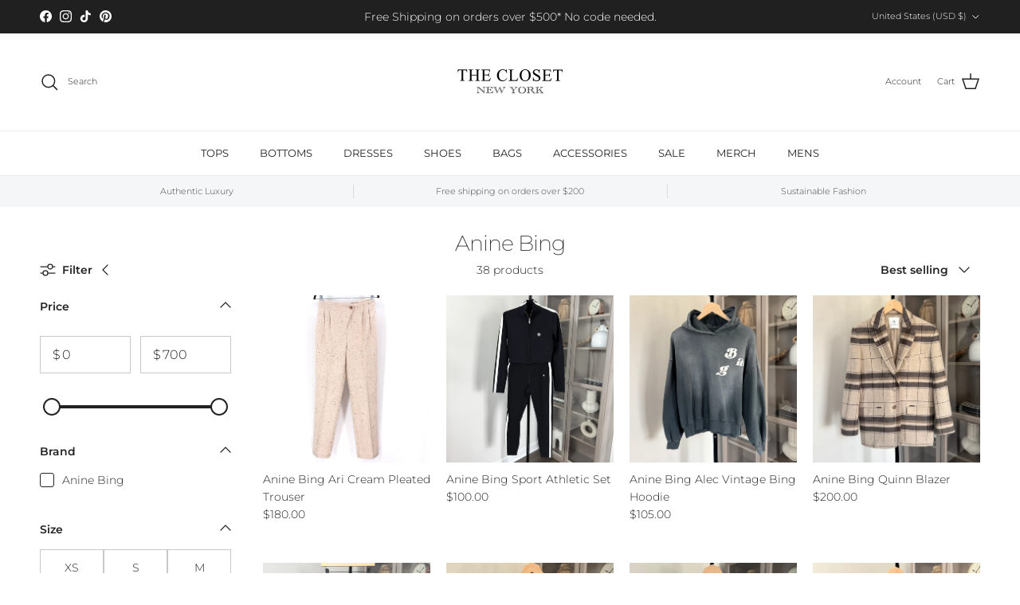

--- FILE ---
content_type: text/html; charset=utf-8
request_url: https://theclosetny.com/collections/anine-bing
body_size: 45697
content:
<!doctype html>
<html class="no-js" lang="en" dir="ltr">
<head><meta charset="utf-8">
<meta name="viewport" content="width=device-width,initial-scale=1">
<title>Anine Bing &ndash; The Closet New York</title><link rel="canonical" href="https://theclosetny.com/collections/anine-bing"><link rel="icon" href="//theclosetny.com/cdn/shop/files/The_Closet_Secondary_Logo_C.jpg?crop=center&height=48&v=1699114283&width=48" type="image/jpg">
  <link rel="apple-touch-icon" href="//theclosetny.com/cdn/shop/files/The_Closet_Secondary_Logo_C.jpg?crop=center&height=180&v=1699114283&width=180"><meta property="og:site_name" content="The Closet New York">
<meta property="og:url" content="https://theclosetny.com/collections/anine-bing">
<meta property="og:title" content="Anine Bing">
<meta property="og:type" content="product.group">
<meta property="og:description" content="Welcome to The Closet, the best online store to find the designer brands you love for a fraction of retail prices. We bring you brands like Gucci, Louis Vuitton, Fendi and Prada at up to 90% off. We do all of this while allowing you to give back to the charities you love."><meta name="twitter:card" content="summary_large_image">
<meta name="twitter:title" content="Anine Bing">
<meta name="twitter:description" content="Welcome to The Closet, the best online store to find the designer brands you love for a fraction of retail prices. We bring you brands like Gucci, Louis Vuitton, Fendi and Prada at up to 90% off. We do all of this while allowing you to give back to the charities you love.">
<style>@font-face {
  font-family: Montserrat;
  font-weight: 300;
  font-style: normal;
  font-display: fallback;
  src: url("//theclosetny.com/cdn/fonts/montserrat/montserrat_n3.29e699231893fd243e1620595067294bb067ba2a.woff2") format("woff2"),
       url("//theclosetny.com/cdn/fonts/montserrat/montserrat_n3.64ed56f012a53c08a49d49bd7e0c8d2f46119150.woff") format("woff");
}
@font-face {
  font-family: Montserrat;
  font-weight: 400;
  font-style: normal;
  font-display: fallback;
  src: url("//theclosetny.com/cdn/fonts/montserrat/montserrat_n4.81949fa0ac9fd2021e16436151e8eaa539321637.woff2") format("woff2"),
       url("//theclosetny.com/cdn/fonts/montserrat/montserrat_n4.a6c632ca7b62da89c3594789ba828388aac693fe.woff") format("woff");
}
@font-face {
  font-family: Montserrat;
  font-weight: 500;
  font-style: normal;
  font-display: fallback;
  src: url("//theclosetny.com/cdn/fonts/montserrat/montserrat_n5.07ef3781d9c78c8b93c98419da7ad4fbeebb6635.woff2") format("woff2"),
       url("//theclosetny.com/cdn/fonts/montserrat/montserrat_n5.adf9b4bd8b0e4f55a0b203cdd84512667e0d5e4d.woff") format("woff");
}
@font-face {
  font-family: Montserrat;
  font-weight: 300;
  font-style: italic;
  font-display: fallback;
  src: url("//theclosetny.com/cdn/fonts/montserrat/montserrat_i3.9cfee8ab0b9b229ed9a7652dff7d786e45a01df2.woff2") format("woff2"),
       url("//theclosetny.com/cdn/fonts/montserrat/montserrat_i3.68df04ba4494b4612ed6f9bf46b6c06246fa2fa4.woff") format("woff");
}
@font-face {
  font-family: Montserrat;
  font-weight: 400;
  font-style: italic;
  font-display: fallback;
  src: url("//theclosetny.com/cdn/fonts/montserrat/montserrat_i4.5a4ea298b4789e064f62a29aafc18d41f09ae59b.woff2") format("woff2"),
       url("//theclosetny.com/cdn/fonts/montserrat/montserrat_i4.072b5869c5e0ed5b9d2021e4c2af132e16681ad2.woff") format("woff");
}
@font-face {
  font-family: Montserrat;
  font-weight: 200;
  font-style: normal;
  font-display: fallback;
  src: url("//theclosetny.com/cdn/fonts/montserrat/montserrat_n2.6158a4b6474a580592572fe30f04d0efe5adcbe8.woff2") format("woff2"),
       url("//theclosetny.com/cdn/fonts/montserrat/montserrat_n2.e4b01871223c147c2b91e7b86462152be4d7b524.woff") format("woff");
}
@font-face {
  font-family: Jost;
  font-weight: 700;
  font-style: normal;
  font-display: fallback;
  src: url("//theclosetny.com/cdn/fonts/jost/jost_n7.921dc18c13fa0b0c94c5e2517ffe06139c3615a3.woff2") format("woff2"),
       url("//theclosetny.com/cdn/fonts/jost/jost_n7.cbfc16c98c1e195f46c536e775e4e959c5f2f22b.woff") format("woff");
}
@font-face {
  font-family: Montserrat;
  font-weight: 400;
  font-style: normal;
  font-display: fallback;
  src: url("//theclosetny.com/cdn/fonts/montserrat/montserrat_n4.81949fa0ac9fd2021e16436151e8eaa539321637.woff2") format("woff2"),
       url("//theclosetny.com/cdn/fonts/montserrat/montserrat_n4.a6c632ca7b62da89c3594789ba828388aac693fe.woff") format("woff");
}
@font-face {
  font-family: Montserrat;
  font-weight: 600;
  font-style: normal;
  font-display: fallback;
  src: url("//theclosetny.com/cdn/fonts/montserrat/montserrat_n6.1326b3e84230700ef15b3a29fb520639977513e0.woff2") format("woff2"),
       url("//theclosetny.com/cdn/fonts/montserrat/montserrat_n6.652f051080eb14192330daceed8cd53dfdc5ead9.woff") format("woff");
}
:root {
  --page-container-width:          1600px;
  --reading-container-width:       720px;
  --divider-opacity:               0.14;
  --gutter-large:                  30px;
  --gutter-desktop:                20px;
  --gutter-mobile:                 16px;
  --section-padding:               50px;
  --larger-section-padding:        80px;
  --larger-section-padding-mobile: 60px;
  --largest-section-padding:       110px;
  --aos-animate-duration:          0.6s;

  --base-font-family:              Montserrat, sans-serif;
  --base-font-weight:              300;
  --base-font-style:               normal;
  --heading-font-family:           Montserrat, sans-serif;
  --heading-font-weight:           200;
  --heading-font-style:            normal;
  --heading-font-letter-spacing:   -0.04em;
  --logo-font-family:              Jost, sans-serif;
  --logo-font-weight:              700;
  --logo-font-style:               normal;
  --nav-font-family:               Montserrat, sans-serif;
  --nav-font-weight:               400;
  --nav-font-style:                normal;

  --base-text-size:14px;
  --base-line-height:              1.6;
  --input-text-size:16px;
  --smaller-text-size-1:11px;
  --smaller-text-size-2:14px;
  --smaller-text-size-3:11px;
  --smaller-text-size-4:10px;
  --larger-text-size:34px;
  --super-large-text-size:60px;
  --super-large-mobile-text-size:27px;
  --larger-mobile-text-size:27px;
  --logo-text-size:24px;--btn-letter-spacing: 0.08em;
    --btn-text-transform: uppercase;
    --button-text-size: 12px;
    --quickbuy-button-text-size: 12;
    --small-feature-link-font-size: 0.75em;
    --input-btn-padding-top: 1.2em;
    --input-btn-padding-bottom: 1.2em;--heading-text-transform:none;
  --nav-text-size:                      13px;
  --mobile-menu-font-weight:            inherit;

  --body-bg-color:                      255 255 255;
  --bg-color:                           255 255 255;
  --body-text-color:                    35 35 35;
  --text-color:                         35 35 35;

  --header-text-col:                    #232323;--header-text-hover-col:             var(--main-nav-link-hover-col);--header-bg-col:                     #ffffff;
  --heading-color:                     35 35 35;
  --body-heading-color:                35 35 35;
  --heading-divider-col:               #ececec;

  --logo-col:                          #232323;
  --main-nav-bg:                       #ffffff;
  --main-nav-link-col:                 #232323;
  --main-nav-link-hover-col:           #5c5c5c;
  --main-nav-link-featured-col:        #bf570a;

  --link-color:                        191 87 10;
  --body-link-color:                   191 87 10;

  --btn-bg-color:                        35 35 35;
  --btn-bg-hover-color:                  92 92 92;
  --btn-border-color:                    35 35 35;
  --btn-border-hover-color:              92 92 92;
  --btn-text-color:                      255 255 255;
  --btn-text-hover-color:                255 255 255;--btn-alt-bg-color:                    255 255 255;
  --btn-alt-text-color:                  35 35 35;
  --btn-alt-border-color:                35 35 35;
  --btn-alt-border-hover-color:          35 35 35;--btn-ter-bg-color:                    235 235 235;
  --btn-ter-text-color:                  0 0 0;
  --btn-ter-bg-hover-color:              35 35 35;
  --btn-ter-text-hover-color:            255 255 255;--btn-border-radius: 0;
    --btn-inspired-border-radius: 0;--color-scheme-default:                             #ffffff;
  --color-scheme-default-color:                       255 255 255;
  --color-scheme-default-text-color:                  35 35 35;
  --color-scheme-default-head-color:                  35 35 35;
  --color-scheme-default-link-color:                  191 87 10;
  --color-scheme-default-btn-text-color:              255 255 255;
  --color-scheme-default-btn-text-hover-color:        255 255 255;
  --color-scheme-default-btn-bg-color:                35 35 35;
  --color-scheme-default-btn-bg-hover-color:          92 92 92;
  --color-scheme-default-btn-border-color:            35 35 35;
  --color-scheme-default-btn-border-hover-color:      92 92 92;
  --color-scheme-default-btn-alt-text-color:          35 35 35;
  --color-scheme-default-btn-alt-bg-color:            255 255 255;
  --color-scheme-default-btn-alt-border-color:        35 35 35;
  --color-scheme-default-btn-alt-border-hover-color:  35 35 35;

  --color-scheme-1:                             #f7f7f7;
  --color-scheme-1-color:                       247 247 247;
  --color-scheme-1-text-color:                  35 35 35;
  --color-scheme-1-head-color:                  35 35 35;
  --color-scheme-1-link-color:                  191 87 10;
  --color-scheme-1-btn-text-color:              255 255 255;
  --color-scheme-1-btn-text-hover-color:        255 255 255;
  --color-scheme-1-btn-bg-color:                35 35 35;
  --color-scheme-1-btn-bg-hover-color:          92 92 92;
  --color-scheme-1-btn-border-color:            35 35 35;
  --color-scheme-1-btn-border-hover-color:      92 92 92;
  --color-scheme-1-btn-alt-text-color:          35 35 35;
  --color-scheme-1-btn-alt-bg-color:            251 249 244;
  --color-scheme-1-btn-alt-border-color:        35 35 35;
  --color-scheme-1-btn-alt-border-hover-color:  35 35 35;

  --color-scheme-2:                             #efefef;
  --color-scheme-2-color:                       239 239 239;
  --color-scheme-2-text-color:                  35 35 35;
  --color-scheme-2-head-color:                  35 35 35;
  --color-scheme-2-link-color:                  191 87 10;
  --color-scheme-2-btn-text-color:              255 255 255;
  --color-scheme-2-btn-text-hover-color:        255 255 255;
  --color-scheme-2-btn-bg-color:                35 35 35;
  --color-scheme-2-btn-bg-hover-color:          92 92 92;
  --color-scheme-2-btn-border-color:            35 35 35;
  --color-scheme-2-btn-border-hover-color:      92 92 92;
  --color-scheme-2-btn-alt-text-color:          35 35 35;
  --color-scheme-2-btn-alt-bg-color:            255 255 255;
  --color-scheme-2-btn-alt-border-color:        35 35 35;
  --color-scheme-2-btn-alt-border-hover-color:  35 35 35;

  /* Shop Pay payment terms */
  --payment-terms-background-color:    #ffffff;--quickbuy-bg: 255 255 255;--body-input-background-color:       rgb(var(--body-bg-color));
  --input-background-color:            rgb(var(--body-bg-color));
  --body-input-text-color:             var(--body-text-color);
  --input-text-color:                  var(--body-text-color);
  --body-input-border-color:           rgb(200, 200, 200);
  --input-border-color:                rgb(200, 200, 200);
  --input-border-color-hover:          rgb(134, 134, 134);
  --input-border-color-active:         rgb(35, 35, 35);

  --swatch-cross-svg:                  url("data:image/svg+xml,%3Csvg xmlns='http://www.w3.org/2000/svg' width='240' height='240' viewBox='0 0 24 24' fill='none' stroke='rgb(200, 200, 200)' stroke-width='0.09' preserveAspectRatio='none' %3E%3Cline x1='24' y1='0' x2='0' y2='24'%3E%3C/line%3E%3C/svg%3E");
  --swatch-cross-hover:                url("data:image/svg+xml,%3Csvg xmlns='http://www.w3.org/2000/svg' width='240' height='240' viewBox='0 0 24 24' fill='none' stroke='rgb(134, 134, 134)' stroke-width='0.09' preserveAspectRatio='none' %3E%3Cline x1='24' y1='0' x2='0' y2='24'%3E%3C/line%3E%3C/svg%3E");
  --swatch-cross-active:               url("data:image/svg+xml,%3Csvg xmlns='http://www.w3.org/2000/svg' width='240' height='240' viewBox='0 0 24 24' fill='none' stroke='rgb(35, 35, 35)' stroke-width='0.09' preserveAspectRatio='none' %3E%3Cline x1='24' y1='0' x2='0' y2='24'%3E%3C/line%3E%3C/svg%3E");

  --footer-divider-col:                #ececec;
  --footer-text-col:                   255 255 255;
  --footer-heading-col:                255 255 255;
  --footer-bg-col:                     35 35 35;--product-label-overlay-justify: flex-start;--product-label-overlay-align: flex-end;--product-label-overlay-reduction-text:   #232323;
  --product-label-overlay-reduction-bg:     #efefef;
  --product-label-overlay-reduction-text-weight: inherit;
  --product-label-overlay-stock-text:       #232323;
  --product-label-overlay-stock-bg:         #efefef;
  --product-label-overlay-new-text:         #232323;
  --product-label-overlay-new-bg:           #efefef;
  --product-label-overlay-meta-text:        #232323;
  --product-label-overlay-meta-bg:          #efefef;
  --product-label-sale-text:                #bf570a;
  --product-label-sold-text:                #5c5c5c;
  --product-label-preorder-text:            #bf570a;

  --product-block-crop-align:               center;

  
  --product-block-price-align:              flex-start;
  --product-block-price-item-margin-start:  initial;
  --product-block-price-item-margin-end:    .5rem;
  

  

  --collection-block-image-position:   center center;

  --swatch-picker-image-size:          40px;
  --swatch-crop-align:                 center center;

  --image-overlay-text-color:          255 255 255;--image-overlay-bg:                  rgba(0, 0, 0, 0.24);
  --image-overlay-shadow-start:        rgb(0 0 0 / 0.32);
  --image-overlay-box-opacity:         0.88;--product-inventory-ok-box-color:            rgba(0,0,0,0);
  --product-inventory-ok-text-color:           #232323;
  --product-inventory-ok-icon-box-fill-color:  none;
  --product-inventory-low-box-color:           rgba(0,0,0,0);
  --product-inventory-low-text-color:          #232323;
  --product-inventory-low-icon-box-fill-color: none;
  --product-inventory-low-text-color-channels: 35, 35, 35;
  --product-inventory-ok-text-color-channels:  35, 35, 35;

  --rating-star-color: 35 35 35;--overlay-align-left: start;
    --overlay-align-right: end;}html[dir=rtl] {
  --overlay-right-text-m-left: 0;
  --overlay-right-text-m-right: auto;
  --overlay-left-shadow-left-left: 15%;
  --overlay-left-shadow-left-right: -50%;
  --overlay-left-shadow-right-left: -85%;
  --overlay-left-shadow-right-right: 0;
}.image-overlay--bg-box .text-overlay .text-overlay__text {
    --image-overlay-box-bg: 255 255 255;
    --heading-color: var(--body-heading-color);
    --text-color: var(--body-text-color);
    --link-color: var(--body-link-color);
  }::selection {
    background: rgb(var(--body-heading-color));
    color: rgb(var(--body-bg-color));
  }
  ::-moz-selection {
    background: rgb(var(--body-heading-color));
    color: rgb(var(--body-bg-color));
  }.use-color-scheme--default {
  --product-label-sale-text:           #bf570a;
  --product-label-sold-text:           #5c5c5c;
  --product-label-preorder-text:       #bf570a;
  --input-background-color:            rgb(var(--body-bg-color));
  --input-text-color:                  var(--body-input-text-color);
  --input-border-color:                rgb(200, 200, 200);
  --input-border-color-hover:          rgb(134, 134, 134);
  --input-border-color-active:         rgb(35, 35, 35);
}</style>

  <link href="//theclosetny.com/cdn/shop/t/12/assets/main.css?v=172312757779536793001750439354" rel="stylesheet" type="text/css" media="all" />
<link rel="preload" as="font" href="//theclosetny.com/cdn/fonts/montserrat/montserrat_n3.29e699231893fd243e1620595067294bb067ba2a.woff2" type="font/woff2" crossorigin><link rel="preload" as="font" href="//theclosetny.com/cdn/fonts/montserrat/montserrat_n2.6158a4b6474a580592572fe30f04d0efe5adcbe8.woff2" type="font/woff2" crossorigin><script>
    document.documentElement.className = document.documentElement.className.replace('no-js', 'js');

    window.theme = {
      info: {
        name: 'Symmetry',
        version: '8.0.0'
      },
      device: {
        hasTouch: window.matchMedia('(any-pointer: coarse)').matches,
        hasHover: window.matchMedia('(hover: hover)').matches
      },
      mediaQueries: {
        md: '(min-width: 768px)',
        productMediaCarouselBreak: '(min-width: 1041px)'
      },
      routes: {
        base: 'https://theclosetny.com',
        cart: '/cart',
        cartAdd: '/cart/add.js',
        cartUpdate: '/cart/update.js',
        predictiveSearch: '/search/suggest'
      },
      strings: {
        cartTermsConfirmation: "You must agree to the terms and conditions before continuing.",
        cartItemsQuantityError: "You can only add [QUANTITY] of this item to your cart.",
        generalSearchViewAll: "View all search results",
        noStock: "Sold out",
        noVariant: "Unavailable",
        productsProductChooseA: "Choose a",
        generalSearchPages: "Pages",
        generalSearchNoResultsWithoutTerms: "Sorry, we couldnʼt find any results",
        shippingCalculator: {
          singleRate: "There is one shipping rate for this destination:",
          multipleRates: "There are multiple shipping rates for this destination:",
          noRates: "We do not ship to this destination."
        },
        regularPrice: "Regular price",
        salePrice: "Sale price"
      },
      settings: {
        moneyWithCurrencyFormat: "${{amount}} USD",
        cartType: "drawer",
        afterAddToCart: "drawer",
        quickbuyStyle: "button",
        externalLinksNewTab: true,
        internalLinksSmoothScroll: true
      }
    }

    theme.inlineNavigationCheck = function() {
      var pageHeader = document.querySelector('.pageheader'),
          inlineNavContainer = pageHeader.querySelector('.logo-area__left__inner'),
          inlineNav = inlineNavContainer.querySelector('.navigation--left');
      if (inlineNav && getComputedStyle(inlineNav).display != 'none') {
        var inlineMenuCentered = document.querySelector('.pageheader--layout-inline-menu-center'),
            logoContainer = document.querySelector('.logo-area__middle__inner');
        if(inlineMenuCentered) {
          var rightWidth = document.querySelector('.logo-area__right__inner').clientWidth,
              middleWidth = logoContainer.clientWidth,
              logoArea = document.querySelector('.logo-area'),
              computedLogoAreaStyle = getComputedStyle(logoArea),
              logoAreaInnerWidth = logoArea.clientWidth - Math.ceil(parseFloat(computedLogoAreaStyle.paddingLeft)) - Math.ceil(parseFloat(computedLogoAreaStyle.paddingRight)),
              availableNavWidth = logoAreaInnerWidth - Math.max(rightWidth, middleWidth) * 2 - 40;
          inlineNavContainer.style.maxWidth = availableNavWidth + 'px';
        }

        var firstInlineNavLink = inlineNav.querySelector('.navigation__item:first-child'),
            lastInlineNavLink = inlineNav.querySelector('.navigation__item:last-child');
        if (lastInlineNavLink) {
          var inlineNavWidth = null;
          if(document.querySelector('html[dir=rtl]')) {
            inlineNavWidth = firstInlineNavLink.offsetLeft - lastInlineNavLink.offsetLeft + firstInlineNavLink.offsetWidth;
          } else {
            inlineNavWidth = lastInlineNavLink.offsetLeft - firstInlineNavLink.offsetLeft + lastInlineNavLink.offsetWidth;
          }
          if (inlineNavContainer.offsetWidth >= inlineNavWidth) {
            pageHeader.classList.add('pageheader--layout-inline-permitted');
            var tallLogo = logoContainer.clientHeight > lastInlineNavLink.clientHeight + 20;
            if (tallLogo) {
              inlineNav.classList.add('navigation--tight-underline');
            } else {
              inlineNav.classList.remove('navigation--tight-underline');
            }
          } else {
            pageHeader.classList.remove('pageheader--layout-inline-permitted');
          }
        }
      }
    };

    theme.setInitialHeaderHeightProperty = () => {
      const section = document.querySelector('.section-header');
      if (section) {
        document.documentElement.style.setProperty('--theme-header-height', Math.ceil(section.clientHeight) + 'px');
      }
    };
  </script>

  <script src="//theclosetny.com/cdn/shop/t/12/assets/main.js?v=150891663519462644191750439354" defer></script>
    <script src="//theclosetny.com/cdn/shop/t/12/assets/animate-on-scroll.js?v=15249566486942820451750439354" defer></script>
    <link href="//theclosetny.com/cdn/shop/t/12/assets/animate-on-scroll.css?v=135962721104954213331750439354" rel="stylesheet" type="text/css" media="all" />
  

  <script>window.performance && window.performance.mark && window.performance.mark('shopify.content_for_header.start');</script><meta name="google-site-verification" content="p5JBoXjhAdwwVP-q_qhV04hzTm6Nrkui6DSdxefTOg0">
<meta name="google-site-verification" content="6RpqJEtvydqtwuERR5QMSqq2unrmZKXrH7oint4acf0">
<meta id="shopify-digital-wallet" name="shopify-digital-wallet" content="/27364524084/digital_wallets/dialog">
<meta name="shopify-checkout-api-token" content="fc25071d867db90138f91a7228639641">
<meta id="in-context-paypal-metadata" data-shop-id="27364524084" data-venmo-supported="false" data-environment="production" data-locale="en_US" data-paypal-v4="true" data-currency="USD">
<link rel="alternate" type="application/atom+xml" title="Feed" href="/collections/anine-bing.atom" />
<link rel="next" href="/collections/anine-bing?page=2">
<link rel="alternate" type="application/json+oembed" href="https://theclosetny.com/collections/anine-bing.oembed">
<script async="async" src="/checkouts/internal/preloads.js?locale=en-US"></script>
<link rel="preconnect" href="https://shop.app" crossorigin="anonymous">
<script async="async" src="https://shop.app/checkouts/internal/preloads.js?locale=en-US&shop_id=27364524084" crossorigin="anonymous"></script>
<script id="apple-pay-shop-capabilities" type="application/json">{"shopId":27364524084,"countryCode":"US","currencyCode":"USD","merchantCapabilities":["supports3DS"],"merchantId":"gid:\/\/shopify\/Shop\/27364524084","merchantName":"The Closet New York","requiredBillingContactFields":["postalAddress","email","phone"],"requiredShippingContactFields":["postalAddress","email","phone"],"shippingType":"shipping","supportedNetworks":["visa","masterCard","amex","discover","elo","jcb"],"total":{"type":"pending","label":"The Closet New York","amount":"1.00"},"shopifyPaymentsEnabled":true,"supportsSubscriptions":true}</script>
<script id="shopify-features" type="application/json">{"accessToken":"fc25071d867db90138f91a7228639641","betas":["rich-media-storefront-analytics"],"domain":"theclosetny.com","predictiveSearch":true,"shopId":27364524084,"locale":"en"}</script>
<script>var Shopify = Shopify || {};
Shopify.shop = "broke-bish-bargains.myshopify.com";
Shopify.locale = "en";
Shopify.currency = {"active":"USD","rate":"1.0"};
Shopify.country = "US";
Shopify.theme = {"name":"Symmetry","id":151888658657,"schema_name":"Symmetry","schema_version":"8.0.0","theme_store_id":568,"role":"main"};
Shopify.theme.handle = "null";
Shopify.theme.style = {"id":null,"handle":null};
Shopify.cdnHost = "theclosetny.com/cdn";
Shopify.routes = Shopify.routes || {};
Shopify.routes.root = "/";</script>
<script type="module">!function(o){(o.Shopify=o.Shopify||{}).modules=!0}(window);</script>
<script>!function(o){function n(){var o=[];function n(){o.push(Array.prototype.slice.apply(arguments))}return n.q=o,n}var t=o.Shopify=o.Shopify||{};t.loadFeatures=n(),t.autoloadFeatures=n()}(window);</script>
<script>
  window.ShopifyPay = window.ShopifyPay || {};
  window.ShopifyPay.apiHost = "shop.app\/pay";
  window.ShopifyPay.redirectState = null;
</script>
<script id="shop-js-analytics" type="application/json">{"pageType":"collection"}</script>
<script defer="defer" async type="module" src="//theclosetny.com/cdn/shopifycloud/shop-js/modules/v2/client.init-shop-cart-sync_BT-GjEfc.en.esm.js"></script>
<script defer="defer" async type="module" src="//theclosetny.com/cdn/shopifycloud/shop-js/modules/v2/chunk.common_D58fp_Oc.esm.js"></script>
<script defer="defer" async type="module" src="//theclosetny.com/cdn/shopifycloud/shop-js/modules/v2/chunk.modal_xMitdFEc.esm.js"></script>
<script type="module">
  await import("//theclosetny.com/cdn/shopifycloud/shop-js/modules/v2/client.init-shop-cart-sync_BT-GjEfc.en.esm.js");
await import("//theclosetny.com/cdn/shopifycloud/shop-js/modules/v2/chunk.common_D58fp_Oc.esm.js");
await import("//theclosetny.com/cdn/shopifycloud/shop-js/modules/v2/chunk.modal_xMitdFEc.esm.js");

  window.Shopify.SignInWithShop?.initShopCartSync?.({"fedCMEnabled":true,"windoidEnabled":true});

</script>
<script>
  window.Shopify = window.Shopify || {};
  if (!window.Shopify.featureAssets) window.Shopify.featureAssets = {};
  window.Shopify.featureAssets['shop-js'] = {"shop-cart-sync":["modules/v2/client.shop-cart-sync_DZOKe7Ll.en.esm.js","modules/v2/chunk.common_D58fp_Oc.esm.js","modules/v2/chunk.modal_xMitdFEc.esm.js"],"init-fed-cm":["modules/v2/client.init-fed-cm_B6oLuCjv.en.esm.js","modules/v2/chunk.common_D58fp_Oc.esm.js","modules/v2/chunk.modal_xMitdFEc.esm.js"],"shop-cash-offers":["modules/v2/client.shop-cash-offers_D2sdYoxE.en.esm.js","modules/v2/chunk.common_D58fp_Oc.esm.js","modules/v2/chunk.modal_xMitdFEc.esm.js"],"shop-login-button":["modules/v2/client.shop-login-button_QeVjl5Y3.en.esm.js","modules/v2/chunk.common_D58fp_Oc.esm.js","modules/v2/chunk.modal_xMitdFEc.esm.js"],"pay-button":["modules/v2/client.pay-button_DXTOsIq6.en.esm.js","modules/v2/chunk.common_D58fp_Oc.esm.js","modules/v2/chunk.modal_xMitdFEc.esm.js"],"shop-button":["modules/v2/client.shop-button_DQZHx9pm.en.esm.js","modules/v2/chunk.common_D58fp_Oc.esm.js","modules/v2/chunk.modal_xMitdFEc.esm.js"],"avatar":["modules/v2/client.avatar_BTnouDA3.en.esm.js"],"init-windoid":["modules/v2/client.init-windoid_CR1B-cfM.en.esm.js","modules/v2/chunk.common_D58fp_Oc.esm.js","modules/v2/chunk.modal_xMitdFEc.esm.js"],"init-shop-for-new-customer-accounts":["modules/v2/client.init-shop-for-new-customer-accounts_C_vY_xzh.en.esm.js","modules/v2/client.shop-login-button_QeVjl5Y3.en.esm.js","modules/v2/chunk.common_D58fp_Oc.esm.js","modules/v2/chunk.modal_xMitdFEc.esm.js"],"init-shop-email-lookup-coordinator":["modules/v2/client.init-shop-email-lookup-coordinator_BI7n9ZSv.en.esm.js","modules/v2/chunk.common_D58fp_Oc.esm.js","modules/v2/chunk.modal_xMitdFEc.esm.js"],"init-shop-cart-sync":["modules/v2/client.init-shop-cart-sync_BT-GjEfc.en.esm.js","modules/v2/chunk.common_D58fp_Oc.esm.js","modules/v2/chunk.modal_xMitdFEc.esm.js"],"shop-toast-manager":["modules/v2/client.shop-toast-manager_DiYdP3xc.en.esm.js","modules/v2/chunk.common_D58fp_Oc.esm.js","modules/v2/chunk.modal_xMitdFEc.esm.js"],"init-customer-accounts":["modules/v2/client.init-customer-accounts_D9ZNqS-Q.en.esm.js","modules/v2/client.shop-login-button_QeVjl5Y3.en.esm.js","modules/v2/chunk.common_D58fp_Oc.esm.js","modules/v2/chunk.modal_xMitdFEc.esm.js"],"init-customer-accounts-sign-up":["modules/v2/client.init-customer-accounts-sign-up_iGw4briv.en.esm.js","modules/v2/client.shop-login-button_QeVjl5Y3.en.esm.js","modules/v2/chunk.common_D58fp_Oc.esm.js","modules/v2/chunk.modal_xMitdFEc.esm.js"],"shop-follow-button":["modules/v2/client.shop-follow-button_CqMgW2wH.en.esm.js","modules/v2/chunk.common_D58fp_Oc.esm.js","modules/v2/chunk.modal_xMitdFEc.esm.js"],"checkout-modal":["modules/v2/client.checkout-modal_xHeaAweL.en.esm.js","modules/v2/chunk.common_D58fp_Oc.esm.js","modules/v2/chunk.modal_xMitdFEc.esm.js"],"shop-login":["modules/v2/client.shop-login_D91U-Q7h.en.esm.js","modules/v2/chunk.common_D58fp_Oc.esm.js","modules/v2/chunk.modal_xMitdFEc.esm.js"],"lead-capture":["modules/v2/client.lead-capture_BJmE1dJe.en.esm.js","modules/v2/chunk.common_D58fp_Oc.esm.js","modules/v2/chunk.modal_xMitdFEc.esm.js"],"payment-terms":["modules/v2/client.payment-terms_Ci9AEqFq.en.esm.js","modules/v2/chunk.common_D58fp_Oc.esm.js","modules/v2/chunk.modal_xMitdFEc.esm.js"]};
</script>
<script>(function() {
  var isLoaded = false;
  function asyncLoad() {
    if (isLoaded) return;
    isLoaded = true;
    var urls = ["https:\/\/chimpstatic.com\/mcjs-connected\/js\/users\/373f9d777c99802b4f9cdf85a\/980ac0afcf2edb488462ae1ba.js?shop=broke-bish-bargains.myshopify.com"];
    for (var i = 0; i < urls.length; i++) {
      var s = document.createElement('script');
      s.type = 'text/javascript';
      s.async = true;
      s.src = urls[i];
      var x = document.getElementsByTagName('script')[0];
      x.parentNode.insertBefore(s, x);
    }
  };
  if(window.attachEvent) {
    window.attachEvent('onload', asyncLoad);
  } else {
    window.addEventListener('load', asyncLoad, false);
  }
})();</script>
<script id="__st">var __st={"a":27364524084,"offset":-18000,"reqid":"0e194dcf-9f90-44e8-8d67-092608f38153-1769122418","pageurl":"theclosetny.com\/collections\/anine-bing","u":"473e54735fd0","p":"collection","rtyp":"collection","rid":271798861983};</script>
<script>window.ShopifyPaypalV4VisibilityTracking = true;</script>
<script id="captcha-bootstrap">!function(){'use strict';const t='contact',e='account',n='new_comment',o=[[t,t],['blogs',n],['comments',n],[t,'customer']],c=[[e,'customer_login'],[e,'guest_login'],[e,'recover_customer_password'],[e,'create_customer']],r=t=>t.map((([t,e])=>`form[action*='/${t}']:not([data-nocaptcha='true']) input[name='form_type'][value='${e}']`)).join(','),a=t=>()=>t?[...document.querySelectorAll(t)].map((t=>t.form)):[];function s(){const t=[...o],e=r(t);return a(e)}const i='password',u='form_key',d=['recaptcha-v3-token','g-recaptcha-response','h-captcha-response',i],f=()=>{try{return window.sessionStorage}catch{return}},m='__shopify_v',_=t=>t.elements[u];function p(t,e,n=!1){try{const o=window.sessionStorage,c=JSON.parse(o.getItem(e)),{data:r}=function(t){const{data:e,action:n}=t;return t[m]||n?{data:e,action:n}:{data:t,action:n}}(c);for(const[e,n]of Object.entries(r))t.elements[e]&&(t.elements[e].value=n);n&&o.removeItem(e)}catch(o){console.error('form repopulation failed',{error:o})}}const l='form_type',E='cptcha';function T(t){t.dataset[E]=!0}const w=window,h=w.document,L='Shopify',v='ce_forms',y='captcha';let A=!1;((t,e)=>{const n=(g='f06e6c50-85a8-45c8-87d0-21a2b65856fe',I='https://cdn.shopify.com/shopifycloud/storefront-forms-hcaptcha/ce_storefront_forms_captcha_hcaptcha.v1.5.2.iife.js',D={infoText:'Protected by hCaptcha',privacyText:'Privacy',termsText:'Terms'},(t,e,n)=>{const o=w[L][v],c=o.bindForm;if(c)return c(t,g,e,D).then(n);var r;o.q.push([[t,g,e,D],n]),r=I,A||(h.body.append(Object.assign(h.createElement('script'),{id:'captcha-provider',async:!0,src:r})),A=!0)});var g,I,D;w[L]=w[L]||{},w[L][v]=w[L][v]||{},w[L][v].q=[],w[L][y]=w[L][y]||{},w[L][y].protect=function(t,e){n(t,void 0,e),T(t)},Object.freeze(w[L][y]),function(t,e,n,w,h,L){const[v,y,A,g]=function(t,e,n){const i=e?o:[],u=t?c:[],d=[...i,...u],f=r(d),m=r(i),_=r(d.filter((([t,e])=>n.includes(e))));return[a(f),a(m),a(_),s()]}(w,h,L),I=t=>{const e=t.target;return e instanceof HTMLFormElement?e:e&&e.form},D=t=>v().includes(t);t.addEventListener('submit',(t=>{const e=I(t);if(!e)return;const n=D(e)&&!e.dataset.hcaptchaBound&&!e.dataset.recaptchaBound,o=_(e),c=g().includes(e)&&(!o||!o.value);(n||c)&&t.preventDefault(),c&&!n&&(function(t){try{if(!f())return;!function(t){const e=f();if(!e)return;const n=_(t);if(!n)return;const o=n.value;o&&e.removeItem(o)}(t);const e=Array.from(Array(32),(()=>Math.random().toString(36)[2])).join('');!function(t,e){_(t)||t.append(Object.assign(document.createElement('input'),{type:'hidden',name:u})),t.elements[u].value=e}(t,e),function(t,e){const n=f();if(!n)return;const o=[...t.querySelectorAll(`input[type='${i}']`)].map((({name:t})=>t)),c=[...d,...o],r={};for(const[a,s]of new FormData(t).entries())c.includes(a)||(r[a]=s);n.setItem(e,JSON.stringify({[m]:1,action:t.action,data:r}))}(t,e)}catch(e){console.error('failed to persist form',e)}}(e),e.submit())}));const S=(t,e)=>{t&&!t.dataset[E]&&(n(t,e.some((e=>e===t))),T(t))};for(const o of['focusin','change'])t.addEventListener(o,(t=>{const e=I(t);D(e)&&S(e,y())}));const B=e.get('form_key'),M=e.get(l),P=B&&M;t.addEventListener('DOMContentLoaded',(()=>{const t=y();if(P)for(const e of t)e.elements[l].value===M&&p(e,B);[...new Set([...A(),...v().filter((t=>'true'===t.dataset.shopifyCaptcha))])].forEach((e=>S(e,t)))}))}(h,new URLSearchParams(w.location.search),n,t,e,['guest_login'])})(!0,!0)}();</script>
<script integrity="sha256-4kQ18oKyAcykRKYeNunJcIwy7WH5gtpwJnB7kiuLZ1E=" data-source-attribution="shopify.loadfeatures" defer="defer" src="//theclosetny.com/cdn/shopifycloud/storefront/assets/storefront/load_feature-a0a9edcb.js" crossorigin="anonymous"></script>
<script crossorigin="anonymous" defer="defer" src="//theclosetny.com/cdn/shopifycloud/storefront/assets/shopify_pay/storefront-65b4c6d7.js?v=20250812"></script>
<script data-source-attribution="shopify.dynamic_checkout.dynamic.init">var Shopify=Shopify||{};Shopify.PaymentButton=Shopify.PaymentButton||{isStorefrontPortableWallets:!0,init:function(){window.Shopify.PaymentButton.init=function(){};var t=document.createElement("script");t.src="https://theclosetny.com/cdn/shopifycloud/portable-wallets/latest/portable-wallets.en.js",t.type="module",document.head.appendChild(t)}};
</script>
<script data-source-attribution="shopify.dynamic_checkout.buyer_consent">
  function portableWalletsHideBuyerConsent(e){var t=document.getElementById("shopify-buyer-consent"),n=document.getElementById("shopify-subscription-policy-button");t&&n&&(t.classList.add("hidden"),t.setAttribute("aria-hidden","true"),n.removeEventListener("click",e))}function portableWalletsShowBuyerConsent(e){var t=document.getElementById("shopify-buyer-consent"),n=document.getElementById("shopify-subscription-policy-button");t&&n&&(t.classList.remove("hidden"),t.removeAttribute("aria-hidden"),n.addEventListener("click",e))}window.Shopify?.PaymentButton&&(window.Shopify.PaymentButton.hideBuyerConsent=portableWalletsHideBuyerConsent,window.Shopify.PaymentButton.showBuyerConsent=portableWalletsShowBuyerConsent);
</script>
<script data-source-attribution="shopify.dynamic_checkout.cart.bootstrap">document.addEventListener("DOMContentLoaded",(function(){function t(){return document.querySelector("shopify-accelerated-checkout-cart, shopify-accelerated-checkout")}if(t())Shopify.PaymentButton.init();else{new MutationObserver((function(e,n){t()&&(Shopify.PaymentButton.init(),n.disconnect())})).observe(document.body,{childList:!0,subtree:!0})}}));
</script>
<link id="shopify-accelerated-checkout-styles" rel="stylesheet" media="screen" href="https://theclosetny.com/cdn/shopifycloud/portable-wallets/latest/accelerated-checkout-backwards-compat.css" crossorigin="anonymous">
<style id="shopify-accelerated-checkout-cart">
        #shopify-buyer-consent {
  margin-top: 1em;
  display: inline-block;
  width: 100%;
}

#shopify-buyer-consent.hidden {
  display: none;
}

#shopify-subscription-policy-button {
  background: none;
  border: none;
  padding: 0;
  text-decoration: underline;
  font-size: inherit;
  cursor: pointer;
}

#shopify-subscription-policy-button::before {
  box-shadow: none;
}

      </style>
<script id="sections-script" data-sections="footer" defer="defer" src="//theclosetny.com/cdn/shop/t/12/compiled_assets/scripts.js?v=2725"></script>
<script>window.performance && window.performance.mark && window.performance.mark('shopify.content_for_header.end');</script>
<!-- CC Custom Head Start --><!-- CC Custom Head End --><link href="https://monorail-edge.shopifysvc.com" rel="dns-prefetch">
<script>(function(){if ("sendBeacon" in navigator && "performance" in window) {try {var session_token_from_headers = performance.getEntriesByType('navigation')[0].serverTiming.find(x => x.name == '_s').description;} catch {var session_token_from_headers = undefined;}var session_cookie_matches = document.cookie.match(/_shopify_s=([^;]*)/);var session_token_from_cookie = session_cookie_matches && session_cookie_matches.length === 2 ? session_cookie_matches[1] : "";var session_token = session_token_from_headers || session_token_from_cookie || "";function handle_abandonment_event(e) {var entries = performance.getEntries().filter(function(entry) {return /monorail-edge.shopifysvc.com/.test(entry.name);});if (!window.abandonment_tracked && entries.length === 0) {window.abandonment_tracked = true;var currentMs = Date.now();var navigation_start = performance.timing.navigationStart;var payload = {shop_id: 27364524084,url: window.location.href,navigation_start,duration: currentMs - navigation_start,session_token,page_type: "collection"};window.navigator.sendBeacon("https://monorail-edge.shopifysvc.com/v1/produce", JSON.stringify({schema_id: "online_store_buyer_site_abandonment/1.1",payload: payload,metadata: {event_created_at_ms: currentMs,event_sent_at_ms: currentMs}}));}}window.addEventListener('pagehide', handle_abandonment_event);}}());</script>
<script id="web-pixels-manager-setup">(function e(e,d,r,n,o){if(void 0===o&&(o={}),!Boolean(null===(a=null===(i=window.Shopify)||void 0===i?void 0:i.analytics)||void 0===a?void 0:a.replayQueue)){var i,a;window.Shopify=window.Shopify||{};var t=window.Shopify;t.analytics=t.analytics||{};var s=t.analytics;s.replayQueue=[],s.publish=function(e,d,r){return s.replayQueue.push([e,d,r]),!0};try{self.performance.mark("wpm:start")}catch(e){}var l=function(){var e={modern:/Edge?\/(1{2}[4-9]|1[2-9]\d|[2-9]\d{2}|\d{4,})\.\d+(\.\d+|)|Firefox\/(1{2}[4-9]|1[2-9]\d|[2-9]\d{2}|\d{4,})\.\d+(\.\d+|)|Chrom(ium|e)\/(9{2}|\d{3,})\.\d+(\.\d+|)|(Maci|X1{2}).+ Version\/(15\.\d+|(1[6-9]|[2-9]\d|\d{3,})\.\d+)([,.]\d+|)( \(\w+\)|)( Mobile\/\w+|) Safari\/|Chrome.+OPR\/(9{2}|\d{3,})\.\d+\.\d+|(CPU[ +]OS|iPhone[ +]OS|CPU[ +]iPhone|CPU IPhone OS|CPU iPad OS)[ +]+(15[._]\d+|(1[6-9]|[2-9]\d|\d{3,})[._]\d+)([._]\d+|)|Android:?[ /-](13[3-9]|1[4-9]\d|[2-9]\d{2}|\d{4,})(\.\d+|)(\.\d+|)|Android.+Firefox\/(13[5-9]|1[4-9]\d|[2-9]\d{2}|\d{4,})\.\d+(\.\d+|)|Android.+Chrom(ium|e)\/(13[3-9]|1[4-9]\d|[2-9]\d{2}|\d{4,})\.\d+(\.\d+|)|SamsungBrowser\/([2-9]\d|\d{3,})\.\d+/,legacy:/Edge?\/(1[6-9]|[2-9]\d|\d{3,})\.\d+(\.\d+|)|Firefox\/(5[4-9]|[6-9]\d|\d{3,})\.\d+(\.\d+|)|Chrom(ium|e)\/(5[1-9]|[6-9]\d|\d{3,})\.\d+(\.\d+|)([\d.]+$|.*Safari\/(?![\d.]+ Edge\/[\d.]+$))|(Maci|X1{2}).+ Version\/(10\.\d+|(1[1-9]|[2-9]\d|\d{3,})\.\d+)([,.]\d+|)( \(\w+\)|)( Mobile\/\w+|) Safari\/|Chrome.+OPR\/(3[89]|[4-9]\d|\d{3,})\.\d+\.\d+|(CPU[ +]OS|iPhone[ +]OS|CPU[ +]iPhone|CPU IPhone OS|CPU iPad OS)[ +]+(10[._]\d+|(1[1-9]|[2-9]\d|\d{3,})[._]\d+)([._]\d+|)|Android:?[ /-](13[3-9]|1[4-9]\d|[2-9]\d{2}|\d{4,})(\.\d+|)(\.\d+|)|Mobile Safari.+OPR\/([89]\d|\d{3,})\.\d+\.\d+|Android.+Firefox\/(13[5-9]|1[4-9]\d|[2-9]\d{2}|\d{4,})\.\d+(\.\d+|)|Android.+Chrom(ium|e)\/(13[3-9]|1[4-9]\d|[2-9]\d{2}|\d{4,})\.\d+(\.\d+|)|Android.+(UC? ?Browser|UCWEB|U3)[ /]?(15\.([5-9]|\d{2,})|(1[6-9]|[2-9]\d|\d{3,})\.\d+)\.\d+|SamsungBrowser\/(5\.\d+|([6-9]|\d{2,})\.\d+)|Android.+MQ{2}Browser\/(14(\.(9|\d{2,})|)|(1[5-9]|[2-9]\d|\d{3,})(\.\d+|))(\.\d+|)|K[Aa][Ii]OS\/(3\.\d+|([4-9]|\d{2,})\.\d+)(\.\d+|)/},d=e.modern,r=e.legacy,n=navigator.userAgent;return n.match(d)?"modern":n.match(r)?"legacy":"unknown"}(),u="modern"===l?"modern":"legacy",c=(null!=n?n:{modern:"",legacy:""})[u],f=function(e){return[e.baseUrl,"/wpm","/b",e.hashVersion,"modern"===e.buildTarget?"m":"l",".js"].join("")}({baseUrl:d,hashVersion:r,buildTarget:u}),m=function(e){var d=e.version,r=e.bundleTarget,n=e.surface,o=e.pageUrl,i=e.monorailEndpoint;return{emit:function(e){var a=e.status,t=e.errorMsg,s=(new Date).getTime(),l=JSON.stringify({metadata:{event_sent_at_ms:s},events:[{schema_id:"web_pixels_manager_load/3.1",payload:{version:d,bundle_target:r,page_url:o,status:a,surface:n,error_msg:t},metadata:{event_created_at_ms:s}}]});if(!i)return console&&console.warn&&console.warn("[Web Pixels Manager] No Monorail endpoint provided, skipping logging."),!1;try{return self.navigator.sendBeacon.bind(self.navigator)(i,l)}catch(e){}var u=new XMLHttpRequest;try{return u.open("POST",i,!0),u.setRequestHeader("Content-Type","text/plain"),u.send(l),!0}catch(e){return console&&console.warn&&console.warn("[Web Pixels Manager] Got an unhandled error while logging to Monorail."),!1}}}}({version:r,bundleTarget:l,surface:e.surface,pageUrl:self.location.href,monorailEndpoint:e.monorailEndpoint});try{o.browserTarget=l,function(e){var d=e.src,r=e.async,n=void 0===r||r,o=e.onload,i=e.onerror,a=e.sri,t=e.scriptDataAttributes,s=void 0===t?{}:t,l=document.createElement("script"),u=document.querySelector("head"),c=document.querySelector("body");if(l.async=n,l.src=d,a&&(l.integrity=a,l.crossOrigin="anonymous"),s)for(var f in s)if(Object.prototype.hasOwnProperty.call(s,f))try{l.dataset[f]=s[f]}catch(e){}if(o&&l.addEventListener("load",o),i&&l.addEventListener("error",i),u)u.appendChild(l);else{if(!c)throw new Error("Did not find a head or body element to append the script");c.appendChild(l)}}({src:f,async:!0,onload:function(){if(!function(){var e,d;return Boolean(null===(d=null===(e=window.Shopify)||void 0===e?void 0:e.analytics)||void 0===d?void 0:d.initialized)}()){var d=window.webPixelsManager.init(e)||void 0;if(d){var r=window.Shopify.analytics;r.replayQueue.forEach((function(e){var r=e[0],n=e[1],o=e[2];d.publishCustomEvent(r,n,o)})),r.replayQueue=[],r.publish=d.publishCustomEvent,r.visitor=d.visitor,r.initialized=!0}}},onerror:function(){return m.emit({status:"failed",errorMsg:"".concat(f," has failed to load")})},sri:function(e){var d=/^sha384-[A-Za-z0-9+/=]+$/;return"string"==typeof e&&d.test(e)}(c)?c:"",scriptDataAttributes:o}),m.emit({status:"loading"})}catch(e){m.emit({status:"failed",errorMsg:(null==e?void 0:e.message)||"Unknown error"})}}})({shopId: 27364524084,storefrontBaseUrl: "https://theclosetny.com",extensionsBaseUrl: "https://extensions.shopifycdn.com/cdn/shopifycloud/web-pixels-manager",monorailEndpoint: "https://monorail-edge.shopifysvc.com/unstable/produce_batch",surface: "storefront-renderer",enabledBetaFlags: ["2dca8a86"],webPixelsConfigList: [{"id":"501285089","configuration":"{\"config\":\"{\\\"pixel_id\\\":\\\"AW-689715958\\\",\\\"target_country\\\":\\\"US\\\",\\\"gtag_events\\\":[{\\\"type\\\":\\\"search\\\",\\\"action_label\\\":\\\"AW-689715958\\\/lqXdCLeBv7YBEPb18MgC\\\"},{\\\"type\\\":\\\"begin_checkout\\\",\\\"action_label\\\":\\\"AW-689715958\\\/eTV4CLSBv7YBEPb18MgC\\\"},{\\\"type\\\":\\\"view_item\\\",\\\"action_label\\\":[\\\"AW-689715958\\\/XHZSCK6Bv7YBEPb18MgC\\\",\\\"MC-VCQP28R62Y\\\"]},{\\\"type\\\":\\\"purchase\\\",\\\"action_label\\\":[\\\"AW-689715958\\\/a9OuCLfsvrYBEPb18MgC\\\",\\\"MC-VCQP28R62Y\\\"]},{\\\"type\\\":\\\"page_view\\\",\\\"action_label\\\":[\\\"AW-689715958\\\/qBbGCLTsvrYBEPb18MgC\\\",\\\"MC-VCQP28R62Y\\\"]},{\\\"type\\\":\\\"add_payment_info\\\",\\\"action_label\\\":\\\"AW-689715958\\\/_XP4CLqBv7YBEPb18MgC\\\"},{\\\"type\\\":\\\"add_to_cart\\\",\\\"action_label\\\":\\\"AW-689715958\\\/zxxtCLGBv7YBEPb18MgC\\\"}],\\\"enable_monitoring_mode\\\":false}\"}","eventPayloadVersion":"v1","runtimeContext":"OPEN","scriptVersion":"b2a88bafab3e21179ed38636efcd8a93","type":"APP","apiClientId":1780363,"privacyPurposes":[],"dataSharingAdjustments":{"protectedCustomerApprovalScopes":["read_customer_address","read_customer_email","read_customer_name","read_customer_personal_data","read_customer_phone"]}},{"id":"201523425","configuration":"{\"pixel_id\":\"294461100954079\",\"pixel_type\":\"facebook_pixel\",\"metaapp_system_user_token\":\"-\"}","eventPayloadVersion":"v1","runtimeContext":"OPEN","scriptVersion":"ca16bc87fe92b6042fbaa3acc2fbdaa6","type":"APP","apiClientId":2329312,"privacyPurposes":["ANALYTICS","MARKETING","SALE_OF_DATA"],"dataSharingAdjustments":{"protectedCustomerApprovalScopes":["read_customer_address","read_customer_email","read_customer_name","read_customer_personal_data","read_customer_phone"]}},{"id":"84803809","eventPayloadVersion":"v1","runtimeContext":"LAX","scriptVersion":"1","type":"CUSTOM","privacyPurposes":["ANALYTICS"],"name":"Google Analytics tag (migrated)"},{"id":"shopify-app-pixel","configuration":"{}","eventPayloadVersion":"v1","runtimeContext":"STRICT","scriptVersion":"0450","apiClientId":"shopify-pixel","type":"APP","privacyPurposes":["ANALYTICS","MARKETING"]},{"id":"shopify-custom-pixel","eventPayloadVersion":"v1","runtimeContext":"LAX","scriptVersion":"0450","apiClientId":"shopify-pixel","type":"CUSTOM","privacyPurposes":["ANALYTICS","MARKETING"]}],isMerchantRequest: false,initData: {"shop":{"name":"The Closet New York","paymentSettings":{"currencyCode":"USD"},"myshopifyDomain":"broke-bish-bargains.myshopify.com","countryCode":"US","storefrontUrl":"https:\/\/theclosetny.com"},"customer":null,"cart":null,"checkout":null,"productVariants":[],"purchasingCompany":null},},"https://theclosetny.com/cdn","fcfee988w5aeb613cpc8e4bc33m6693e112",{"modern":"","legacy":""},{"shopId":"27364524084","storefrontBaseUrl":"https:\/\/theclosetny.com","extensionBaseUrl":"https:\/\/extensions.shopifycdn.com\/cdn\/shopifycloud\/web-pixels-manager","surface":"storefront-renderer","enabledBetaFlags":"[\"2dca8a86\"]","isMerchantRequest":"false","hashVersion":"fcfee988w5aeb613cpc8e4bc33m6693e112","publish":"custom","events":"[[\"page_viewed\",{}],[\"collection_viewed\",{\"collection\":{\"id\":\"271798861983\",\"title\":\"Anine Bing\",\"productVariants\":[{\"price\":{\"amount\":180.0,\"currencyCode\":\"USD\"},\"product\":{\"title\":\"Anine Bing Ari Cream Pleated Trouser\",\"vendor\":\"Anine Bing\",\"id\":\"7883133518049\",\"untranslatedTitle\":\"Anine Bing Ari Cream Pleated Trouser\",\"url\":\"\/products\/anine-bing-ari-cream-black-fleck-wool-silk-blend-pants-pleated-trouser\",\"type\":\"Pants\"},\"id\":\"43462723043553\",\"image\":{\"src\":\"\/\/theclosetny.com\/cdn\/shop\/products\/IMG_3399.jpg?v=1666356651\"},\"sku\":\"2853\",\"title\":\"S \/ Ivory \/ New with Tags\",\"untranslatedTitle\":\"S \/ Ivory \/ New with Tags\"},{\"price\":{\"amount\":100.0,\"currencyCode\":\"USD\"},\"product\":{\"title\":\"Anine Bing Sport Athletic Set\",\"vendor\":\"Anine Bing\",\"id\":\"9332677673185\",\"untranslatedTitle\":\"Anine Bing Sport Athletic Set\",\"url\":\"\/products\/anine-bing-sport-athletic-set\",\"type\":\"Sets\"},\"id\":\"47821475643617\",\"image\":{\"src\":\"\/\/theclosetny.com\/cdn\/shop\/files\/2698316F-A6E1-48F9-9924-34597BD60512.jpg?v=1767971824\"},\"sku\":\"9063\",\"title\":\"S \/ Black \/ Gently Used\",\"untranslatedTitle\":\"S \/ Black \/ Gently Used\"},{\"price\":{\"amount\":105.0,\"currencyCode\":\"USD\"},\"product\":{\"title\":\"Anine Bing Alec Vintage Bing Hoodie\",\"vendor\":\"Anine Bing\",\"id\":\"9309440311521\",\"untranslatedTitle\":\"Anine Bing Alec Vintage Bing Hoodie\",\"url\":\"\/products\/anine-bing-alec-vintage-bing-hoodie\",\"type\":\"Top\"},\"id\":\"47770201981153\",\"image\":{\"src\":\"\/\/theclosetny.com\/cdn\/shop\/files\/8FC5EFC1-C908-4D80-A41A-0764C009B733.jpg?v=1767383451\"},\"sku\":\"9043\",\"title\":\"S \/ Grey \/ Gently Used\",\"untranslatedTitle\":\"S \/ Grey \/ Gently Used\"},{\"price\":{\"amount\":200.0,\"currencyCode\":\"USD\"},\"product\":{\"title\":\"Anine Bing Quinn Blazer\",\"vendor\":\"Anine Bing\",\"id\":\"9303123951841\",\"untranslatedTitle\":\"Anine Bing Quinn Blazer\",\"url\":\"\/products\/anine-bing-quinn-blazer-2\",\"type\":\"Top\"},\"id\":\"47740398600417\",\"image\":{\"src\":\"\/\/theclosetny.com\/cdn\/shop\/files\/244FA7DB-B57E-43E9-AD6C-29B53C0B7154.jpg?v=1766440622\"},\"sku\":\"9022\",\"title\":\"XS \/ Tan \/ Like New\",\"untranslatedTitle\":\"XS \/ Tan \/ Like New\"},{\"price\":{\"amount\":65.0,\"currencyCode\":\"USD\"},\"product\":{\"title\":\"Anine Bing Sport Emerson Jogger Pants\",\"vendor\":\"Anine Bing\",\"id\":\"9303102259425\",\"untranslatedTitle\":\"Anine Bing Sport Emerson Jogger Pants\",\"url\":\"\/products\/anine-bing-emerson-jogger-pants\",\"type\":\"Pants\"},\"id\":\"47740332015841\",\"image\":{\"src\":\"\/\/theclosetny.com\/cdn\/shop\/files\/C01FDEB1-665D-4D22-BF71-BF394753B2D4.jpg?v=1768529814\"},\"sku\":\"9017\",\"title\":\"S \/ Black \/ Gently Used\",\"untranslatedTitle\":\"S \/ Black \/ Gently Used\"},{\"price\":{\"amount\":120.0,\"currencyCode\":\"USD\"},\"product\":{\"title\":\"Anine Bing Tyler Sweatshirt\",\"vendor\":\"Anine Bing\",\"id\":\"9303099408609\",\"untranslatedTitle\":\"Anine Bing Tyler Sweatshirt\",\"url\":\"\/products\/anine-bing-tyler-sweatshirt-3\",\"type\":\"Top\"},\"id\":\"47740315271393\",\"image\":{\"src\":\"\/\/theclosetny.com\/cdn\/shop\/files\/2A79E311-50CF-437C-ADC2-6044E8C82122.jpg?v=1766426756\"},\"sku\":\"9016\",\"title\":\"XS \/ Grey \/ Gently Used\",\"untranslatedTitle\":\"XS \/ Grey \/ Gently Used\"},{\"price\":{\"amount\":280.0,\"currencyCode\":\"USD\"},\"product\":{\"title\":\"Anine Bing Cheyenne Holiday Sweater\",\"vendor\":\"Anine Bing\",\"id\":\"9190513115361\",\"untranslatedTitle\":\"Anine Bing Cheyenne Holiday Sweater\",\"url\":\"\/products\/anine-bing-cheyenne-holiday-sweater\",\"type\":\"Top\"},\"id\":\"47442333794529\",\"image\":{\"src\":\"\/\/theclosetny.com\/cdn\/shop\/files\/B8AE377A-EFBC-4B99-82F2-96DC33AE3628.jpg?v=1763051180\"},\"sku\":\"8890\",\"title\":\"S \/ Tan \/ Gently Used\",\"untranslatedTitle\":\"S \/ Tan \/ Gently Used\"},{\"price\":{\"amount\":400.0,\"currencyCode\":\"USD\"},\"product\":{\"title\":\"Anine Bing Quinn Blazer\",\"vendor\":\"Anine Bing\",\"id\":\"9140462911713\",\"untranslatedTitle\":\"Anine Bing Quinn Blazer\",\"url\":\"\/products\/anine-bing-single-breasted-blazer-1\",\"type\":\"Top\"},\"id\":\"47349581545697\",\"image\":{\"src\":\"\/\/theclosetny.com\/cdn\/shop\/files\/B28B2D04-B303-4A27-8721-972546DCB388.jpg?v=1761868144\"},\"sku\":\"8799\",\"title\":\"XL \/ Black \/ New with Tags\",\"untranslatedTitle\":\"XL \/ Black \/ New with Tags\"},{\"price\":{\"amount\":400.0,\"currencyCode\":\"USD\"},\"product\":{\"title\":\"Anine Bing Tania Western Boots\",\"vendor\":\"Anine Bing\",\"id\":\"9124260643041\",\"untranslatedTitle\":\"Anine Bing Tania Western Boots\",\"url\":\"\/products\/anine-bing-tania-western-boots-1\",\"type\":\"Shoes\"},\"id\":\"47308649562337\",\"image\":{\"src\":\"\/\/theclosetny.com\/cdn\/shop\/files\/B54E9C57-18AC-435A-8299-4BB0E6553E7D.jpg?v=1761359032\"},\"sku\":\"WS 1098\",\"title\":\"6 \/ Brown \/ New\",\"untranslatedTitle\":\"6 \/ Brown \/ New\"},{\"price\":{\"amount\":150.0,\"currencyCode\":\"USD\"},\"product\":{\"title\":\"Anine Bing Annabelle Bootie\",\"vendor\":\"Anine Bing\",\"id\":\"9124258185441\",\"untranslatedTitle\":\"Anine Bing Annabelle Bootie\",\"url\":\"\/products\/anine-bing-annabelle-bootie\",\"type\":\"Shoes\"},\"id\":\"47308627607777\",\"image\":{\"src\":\"\/\/theclosetny.com\/cdn\/shop\/files\/D2C40D06-DC09-46B8-A493-4121C9B35A60.jpg?v=1761359032\"},\"sku\":\"WS 1097\",\"title\":\"7 \/ Red \/ New\",\"untranslatedTitle\":\"7 \/ Red \/ New\"},{\"price\":{\"amount\":180.0,\"currencyCode\":\"USD\"},\"product\":{\"title\":\"Anine Bing Brit Sherpa Slides\",\"vendor\":\"Anine Bing\",\"id\":\"9033721250017\",\"untranslatedTitle\":\"Anine Bing Brit Sherpa Slides\",\"url\":\"\/products\/anine-bing-brit-sherpa-slides\",\"type\":\"Shoes\"},\"id\":\"46716947497185\",\"image\":{\"src\":\"\/\/theclosetny.com\/cdn\/shop\/files\/F0888C8F-694F-4B82-8542-9C7BFB866523.jpg?v=1754093046\"},\"sku\":\"WS 1054\",\"title\":\"7 \/ Cream \/ New\",\"untranslatedTitle\":\"7 \/ Cream \/ New\"},{\"price\":{\"amount\":120.0,\"currencyCode\":\"USD\"},\"product\":{\"title\":\"Anine Bing Ramona Sweatshirt\",\"vendor\":\"Anine Bing\",\"id\":\"8866126332129\",\"untranslatedTitle\":\"Anine Bing Ramona Sweatshirt\",\"url\":\"\/products\/anine-bing-harvey-sweatshirt-4\",\"type\":\"Top\"},\"id\":\"46220588548321\",\"image\":{\"src\":\"\/\/theclosetny.com\/cdn\/shop\/files\/D21A92A6-3292-41C8-8EAD-808C90E682ED.jpg?v=1741140582\"},\"sku\":\"7702\",\"title\":\"XS \/ Grey \/ Gently Used\",\"untranslatedTitle\":\"XS \/ Grey \/ Gently Used\"},{\"price\":{\"amount\":440.0,\"currencyCode\":\"USD\"},\"product\":{\"title\":\"Anine Bing Hilary Faux Fur Jacket\",\"vendor\":\"Anine Bing\",\"id\":\"8760457887969\",\"untranslatedTitle\":\"Anine Bing Hilary Faux Fur Jacket\",\"url\":\"\/products\/anine-bing-hilary-jacket\",\"type\":\"Jackets\"},\"id\":\"45849586401505\",\"image\":{\"src\":\"\/\/theclosetny.com\/cdn\/shop\/files\/IMG_1087copy.png?v=1729950370\"},\"sku\":\"6569\",\"title\":\"S \/ Brown \/ New with Tags\",\"untranslatedTitle\":\"S \/ Brown \/ New with Tags\"},{\"price\":{\"amount\":520.0,\"currencyCode\":\"USD\"},\"product\":{\"title\":\"Anine Bing Quinn Midi Coat\",\"vendor\":\"Anine Bing\",\"id\":\"8760444682465\",\"untranslatedTitle\":\"Anine Bing Quinn Midi Coat\",\"url\":\"\/products\/anine-bing-quinn-midi-coat\",\"type\":\"Jackets\"},\"id\":\"45849568903393\",\"image\":{\"src\":\"\/\/theclosetny.com\/cdn\/shop\/files\/IMG_10572.png?v=1729950448\"},\"sku\":\"6568\",\"title\":\"S \/ Tan \/ New with Tags\",\"untranslatedTitle\":\"S \/ Tan \/ New with Tags\"},{\"price\":{\"amount\":440.0,\"currencyCode\":\"USD\"},\"product\":{\"title\":\"Anine Bing Sasha Belted Coat\",\"vendor\":\"Anine Bing\",\"id\":\"8739059794145\",\"untranslatedTitle\":\"Anine Bing Sasha Belted Coat\",\"url\":\"\/products\/anine-bing-sasha-coat\",\"type\":\"Jackets\"},\"id\":\"45786103382241\",\"image\":{\"src\":\"\/\/theclosetny.com\/cdn\/shop\/files\/IMG_9965_a223553f-995f-4a03-8a58-7b7c1ac787ec.jpg?v=1728044439\"},\"sku\":\"6352\",\"title\":\"XS \/ Cream \/ New with Tags\",\"untranslatedTitle\":\"XS \/ Cream \/ New with Tags\"},{\"price\":{\"amount\":260.0,\"currencyCode\":\"USD\"},\"product\":{\"title\":\"Anine Bing Landon Quilted Jacket\",\"vendor\":\"Anine Bing\",\"id\":\"8738966241505\",\"untranslatedTitle\":\"Anine Bing Landon Quilted Jacket\",\"url\":\"\/products\/anine-bing-landon-quilted-jacket\",\"type\":\"Jackets\"},\"id\":\"45785718325473\",\"image\":{\"src\":\"\/\/theclosetny.com\/cdn\/shop\/files\/IMG_9947.jpg?v=1727890869\"},\"sku\":\"6345\",\"title\":\"XS \/ Blue \/ New with Tags\",\"untranslatedTitle\":\"XS \/ Blue \/ New with Tags\"},{\"price\":{\"amount\":150.0,\"currencyCode\":\"USD\"},\"product\":{\"title\":\"Anine Bing Phoebe Jacket\",\"vendor\":\"Anine Bing\",\"id\":\"8672264782049\",\"untranslatedTitle\":\"Anine Bing Phoebe Jacket\",\"url\":\"\/products\/anine-bing-phoebe-jacket\",\"type\":\"Jackets\"},\"id\":\"45580273025249\",\"image\":{\"src\":\"\/\/theclosetny.com\/cdn\/shop\/files\/IMG_7411.jpg?v=1722711823\"},\"sku\":\"5862\",\"title\":\"M \/ Cream \/ New with Tags\",\"untranslatedTitle\":\"M \/ Cream \/ New with Tags\"},{\"price\":{\"amount\":340.0,\"currencyCode\":\"USD\"},\"product\":{\"title\":\"Anine Bing Sylvie Slouchy Boots\",\"vendor\":\"Anine Bing\",\"id\":\"8712383725793\",\"untranslatedTitle\":\"Anine Bing Sylvie Slouchy Boots\",\"url\":\"\/products\/anine-bing-sylvie-slouchy-boots\",\"type\":\"Shoes\"},\"id\":\"45696896270561\",\"image\":{\"src\":\"\/\/theclosetny.com\/cdn\/shop\/files\/IMG_8533.jpg?v=1726057842\"},\"sku\":\"WS 828\",\"title\":\"7 \/ Taupe \/ New\",\"untranslatedTitle\":\"7 \/ Taupe \/ New\"},{\"price\":{\"amount\":240.0,\"currencyCode\":\"USD\"},\"product\":{\"title\":\"Anine Bing Mike Knit Sweater\",\"vendor\":\"Anine Bing\",\"id\":\"8712161296609\",\"untranslatedTitle\":\"Anine Bing Mike Knit Sweater\",\"url\":\"\/products\/anine-bing-mike-knit-sweater\",\"type\":\"Top\"},\"id\":\"45696219152609\",\"image\":{\"src\":\"\/\/theclosetny.com\/cdn\/shop\/files\/IMG_8498.jpg?v=1726062073\"},\"sku\":\"6126\",\"title\":\"S \/ Burgundy \/ New with Tags\",\"untranslatedTitle\":\"S \/ Burgundy \/ New with Tags\"},{\"price\":{\"amount\":300.0,\"currencyCode\":\"USD\"},\"product\":{\"title\":\"Anine Bing Lewis Sweater\",\"vendor\":\"Anine Bing\",\"id\":\"8678975045857\",\"untranslatedTitle\":\"Anine Bing Lewis Sweater\",\"url\":\"\/products\/anine-bing-lewis-sweater\",\"type\":\"Top\"},\"id\":\"45597976133857\",\"image\":{\"src\":\"\/\/theclosetny.com\/cdn\/shop\/files\/IMG_7582.jpg?v=1723377709\"},\"sku\":\"5900\",\"title\":\"S \/ Ivory \/ New with Tags\",\"untranslatedTitle\":\"S \/ Ivory \/ New with Tags\"},{\"price\":{\"amount\":220.0,\"currencyCode\":\"USD\"},\"product\":{\"title\":\"Anine Bing Oakley Jacket\",\"vendor\":\"Anine Bing\",\"id\":\"8672271335649\",\"untranslatedTitle\":\"Anine Bing Oakley Jacket\",\"url\":\"\/products\/anine-bing-oakley-jacket\",\"type\":\"Jackets\"},\"id\":\"45580320243937\",\"image\":{\"src\":\"\/\/theclosetny.com\/cdn\/shop\/files\/IMG_7404.jpg?v=1722711704\"},\"sku\":\"5863\",\"title\":\"L \/ Blue \/ New with Tags\",\"untranslatedTitle\":\"L \/ Blue \/ New with Tags\"},{\"price\":{\"amount\":160.0,\"currencyCode\":\"USD\"},\"product\":{\"title\":\"Anine Bing Harvey Sweatshirt\",\"vendor\":\"Anine Bing\",\"id\":\"8669639704801\",\"untranslatedTitle\":\"Anine Bing Harvey Sweatshirt\",\"url\":\"\/products\/anine-bing-harvey-sweatshirt-3\",\"type\":\"Top\"},\"id\":\"45571147563233\",\"image\":{\"src\":\"\/\/theclosetny.com\/cdn\/shop\/files\/IMG_7465.jpg?v=1722711631\"},\"sku\":\"5855\",\"title\":\"S \/ Black \/ New with Tags\",\"untranslatedTitle\":\"S \/ Black \/ New with Tags\"},{\"price\":{\"amount\":300.0,\"currencyCode\":\"USD\"},\"product\":{\"title\":\"Anine Bing Luna Handbag\",\"vendor\":\"Anine Bing\",\"id\":\"8611916349665\",\"untranslatedTitle\":\"Anine Bing Luna Handbag\",\"url\":\"\/products\/anine-bing-luna-bag-1\",\"type\":\"Bag\"},\"id\":\"45424533471457\",\"image\":{\"src\":\"\/\/theclosetny.com\/cdn\/shop\/files\/IMG_6357.jpg?v=1719599857\"},\"sku\":null,\"title\":\"Black \/ Like New\",\"untranslatedTitle\":\"Black \/ Like New\"},{\"price\":{\"amount\":400.0,\"currencyCode\":\"USD\"},\"product\":{\"title\":\"Anine Bing Quilted Leather Handbag\",\"vendor\":\"Anine Bing\",\"id\":\"8611889152225\",\"untranslatedTitle\":\"Anine Bing Quilted Leather Handbag\",\"url\":\"\/products\/anine-bing-quilted-leather-handbag\",\"type\":\"Bag\"},\"id\":\"45424480190689\",\"image\":{\"src\":\"\/\/theclosetny.com\/cdn\/shop\/files\/IMG_6347.jpg?v=1719599897\"},\"sku\":null,\"title\":\"Black \/ New with Tags\",\"untranslatedTitle\":\"Black \/ New with Tags\"}]}}]]"});</script><script>
  window.ShopifyAnalytics = window.ShopifyAnalytics || {};
  window.ShopifyAnalytics.meta = window.ShopifyAnalytics.meta || {};
  window.ShopifyAnalytics.meta.currency = 'USD';
  var meta = {"products":[{"id":7883133518049,"gid":"gid:\/\/shopify\/Product\/7883133518049","vendor":"Anine Bing","type":"Pants","handle":"anine-bing-ari-cream-black-fleck-wool-silk-blend-pants-pleated-trouser","variants":[{"id":43462723043553,"price":18000,"name":"Anine Bing Ari Cream Pleated Trouser - S \/ Ivory \/ New with Tags","public_title":"S \/ Ivory \/ New with Tags","sku":"2853"},{"id":43462747881697,"price":18000,"name":"Anine Bing Ari Cream Pleated Trouser - M \/ Ivory \/ New with Tags","public_title":"M \/ Ivory \/ New with Tags","sku":"2854"}],"remote":false},{"id":9332677673185,"gid":"gid:\/\/shopify\/Product\/9332677673185","vendor":"Anine Bing","type":"Sets","handle":"anine-bing-sport-athletic-set","variants":[{"id":47821475643617,"price":10000,"name":"Anine Bing Sport Athletic Set - S \/ Black \/ Gently Used","public_title":"S \/ Black \/ Gently Used","sku":"9063"}],"remote":false},{"id":9309440311521,"gid":"gid:\/\/shopify\/Product\/9309440311521","vendor":"Anine Bing","type":"Top","handle":"anine-bing-alec-vintage-bing-hoodie","variants":[{"id":47770201981153,"price":10500,"name":"Anine Bing Alec Vintage Bing Hoodie - S \/ Grey \/ Gently Used","public_title":"S \/ Grey \/ Gently Used","sku":"9043"}],"remote":false},{"id":9303123951841,"gid":"gid:\/\/shopify\/Product\/9303123951841","vendor":"Anine Bing","type":"Top","handle":"anine-bing-quinn-blazer-2","variants":[{"id":47740398600417,"price":20000,"name":"Anine Bing Quinn Blazer - XS \/ Tan \/ Like New","public_title":"XS \/ Tan \/ Like New","sku":"9022"}],"remote":false},{"id":9303102259425,"gid":"gid:\/\/shopify\/Product\/9303102259425","vendor":"Anine Bing","type":"Pants","handle":"anine-bing-emerson-jogger-pants","variants":[{"id":47740332015841,"price":6500,"name":"Anine Bing Sport Emerson Jogger Pants - S \/ Black \/ Gently Used","public_title":"S \/ Black \/ Gently Used","sku":"9017"}],"remote":false},{"id":9303099408609,"gid":"gid:\/\/shopify\/Product\/9303099408609","vendor":"Anine Bing","type":"Top","handle":"anine-bing-tyler-sweatshirt-3","variants":[{"id":47740315271393,"price":12000,"name":"Anine Bing Tyler Sweatshirt - XS \/ Grey \/ Gently Used","public_title":"XS \/ Grey \/ Gently Used","sku":"9016"}],"remote":false},{"id":9190513115361,"gid":"gid:\/\/shopify\/Product\/9190513115361","vendor":"Anine Bing","type":"Top","handle":"anine-bing-cheyenne-holiday-sweater","variants":[{"id":47442333794529,"price":28000,"name":"Anine Bing Cheyenne Holiday Sweater - S \/ Tan \/ Gently Used","public_title":"S \/ Tan \/ Gently Used","sku":"8890"}],"remote":false},{"id":9140462911713,"gid":"gid:\/\/shopify\/Product\/9140462911713","vendor":"Anine Bing","type":"Top","handle":"anine-bing-single-breasted-blazer-1","variants":[{"id":47349581545697,"price":40000,"name":"Anine Bing Quinn Blazer - XL \/ Black \/ New with Tags","public_title":"XL \/ Black \/ New with Tags","sku":"8799"}],"remote":false},{"id":9124260643041,"gid":"gid:\/\/shopify\/Product\/9124260643041","vendor":"Anine Bing","type":"Shoes","handle":"anine-bing-tania-western-boots-1","variants":[{"id":47308649562337,"price":40000,"name":"Anine Bing Tania Western Boots - 6 \/ Brown \/ New","public_title":"6 \/ Brown \/ New","sku":"WS 1098"}],"remote":false},{"id":9124258185441,"gid":"gid:\/\/shopify\/Product\/9124258185441","vendor":"Anine Bing","type":"Shoes","handle":"anine-bing-annabelle-bootie","variants":[{"id":47308627607777,"price":15000,"name":"Anine Bing Annabelle Bootie - 7 \/ Red \/ New","public_title":"7 \/ Red \/ New","sku":"WS 1097"}],"remote":false},{"id":9033721250017,"gid":"gid:\/\/shopify\/Product\/9033721250017","vendor":"Anine Bing","type":"Shoes","handle":"anine-bing-brit-sherpa-slides","variants":[{"id":46716947497185,"price":18000,"name":"Anine Bing Brit Sherpa Slides - 7 \/ Cream \/ New","public_title":"7 \/ Cream \/ New","sku":"WS 1054"}],"remote":false},{"id":8866126332129,"gid":"gid:\/\/shopify\/Product\/8866126332129","vendor":"Anine Bing","type":"Top","handle":"anine-bing-harvey-sweatshirt-4","variants":[{"id":46220588548321,"price":12000,"name":"Anine Bing Ramona Sweatshirt - XS \/ Grey \/ Gently Used","public_title":"XS \/ Grey \/ Gently Used","sku":"7702"}],"remote":false},{"id":8760457887969,"gid":"gid:\/\/shopify\/Product\/8760457887969","vendor":"Anine Bing","type":"Jackets","handle":"anine-bing-hilary-jacket","variants":[{"id":45849586401505,"price":44000,"name":"Anine Bing Hilary Faux Fur Jacket - S \/ Brown \/ New with Tags","public_title":"S \/ Brown \/ New with Tags","sku":"6569"}],"remote":false},{"id":8760444682465,"gid":"gid:\/\/shopify\/Product\/8760444682465","vendor":"Anine Bing","type":"Jackets","handle":"anine-bing-quinn-midi-coat","variants":[{"id":45849568903393,"price":52000,"name":"Anine Bing Quinn Midi Coat - S \/ Tan \/ New with Tags","public_title":"S \/ Tan \/ New with Tags","sku":"6568"}],"remote":false},{"id":8739059794145,"gid":"gid:\/\/shopify\/Product\/8739059794145","vendor":"Anine Bing","type":"Jackets","handle":"anine-bing-sasha-coat","variants":[{"id":45786103382241,"price":44000,"name":"Anine Bing Sasha Belted Coat - XS \/ Cream \/ New with Tags","public_title":"XS \/ Cream \/ New with Tags","sku":"6352"}],"remote":false},{"id":8738966241505,"gid":"gid:\/\/shopify\/Product\/8738966241505","vendor":"Anine Bing","type":"Jackets","handle":"anine-bing-landon-quilted-jacket","variants":[{"id":45785718325473,"price":26000,"name":"Anine Bing Landon Quilted Jacket - XS \/ Blue \/ New with Tags","public_title":"XS \/ Blue \/ New with Tags","sku":"6345"},{"id":45785756729569,"price":26000,"name":"Anine Bing Landon Quilted Jacket - L \/ Blue \/ New with Tags","public_title":"L \/ Blue \/ New with Tags","sku":"6346"}],"remote":false},{"id":8672264782049,"gid":"gid:\/\/shopify\/Product\/8672264782049","vendor":"Anine Bing","type":"Jackets","handle":"anine-bing-phoebe-jacket","variants":[{"id":45580273025249,"price":15000,"name":"Anine Bing Phoebe Jacket - M \/ Cream \/ New with Tags","public_title":"M \/ Cream \/ New with Tags","sku":"5862"}],"remote":false},{"id":8712383725793,"gid":"gid:\/\/shopify\/Product\/8712383725793","vendor":"Anine Bing","type":"Shoes","handle":"anine-bing-sylvie-slouchy-boots","variants":[{"id":45696896270561,"price":34000,"name":"Anine Bing Sylvie Slouchy Boots - 7 \/ Taupe \/ New","public_title":"7 \/ Taupe \/ New","sku":"WS 828"}],"remote":false},{"id":8712161296609,"gid":"gid:\/\/shopify\/Product\/8712161296609","vendor":"Anine Bing","type":"Top","handle":"anine-bing-mike-knit-sweater","variants":[{"id":45696219152609,"price":24000,"name":"Anine Bing Mike Knit Sweater - S \/ Burgundy \/ New with Tags","public_title":"S \/ Burgundy \/ New with Tags","sku":"6126"},{"id":45696294158561,"price":24000,"name":"Anine Bing Mike Knit Sweater - M \/ Burgundy \/ New with Tags","public_title":"M \/ Burgundy \/ New with Tags","sku":"6127"}],"remote":false},{"id":8678975045857,"gid":"gid:\/\/shopify\/Product\/8678975045857","vendor":"Anine Bing","type":"Top","handle":"anine-bing-lewis-sweater","variants":[{"id":45597976133857,"price":30000,"name":"Anine Bing Lewis Sweater - S \/ Ivory \/ New with Tags","public_title":"S \/ Ivory \/ New with Tags","sku":"5900"}],"remote":false},{"id":8672271335649,"gid":"gid:\/\/shopify\/Product\/8672271335649","vendor":"Anine Bing","type":"Jackets","handle":"anine-bing-oakley-jacket","variants":[{"id":45580320243937,"price":22000,"name":"Anine Bing Oakley Jacket - L \/ Blue \/ New with Tags","public_title":"L \/ Blue \/ New with Tags","sku":"5863"}],"remote":false},{"id":8669639704801,"gid":"gid:\/\/shopify\/Product\/8669639704801","vendor":"Anine Bing","type":"Top","handle":"anine-bing-harvey-sweatshirt-3","variants":[{"id":45571147563233,"price":16000,"name":"Anine Bing Harvey Sweatshirt - S \/ Black \/ New with Tags","public_title":"S \/ Black \/ New with Tags","sku":"5855"}],"remote":false},{"id":8611916349665,"gid":"gid:\/\/shopify\/Product\/8611916349665","vendor":"Anine Bing","type":"Bag","handle":"anine-bing-luna-bag-1","variants":[{"id":45424533471457,"price":30000,"name":"Anine Bing Luna Handbag - Black \/ Like New","public_title":"Black \/ Like New","sku":null}],"remote":false},{"id":8611889152225,"gid":"gid:\/\/shopify\/Product\/8611889152225","vendor":"Anine Bing","type":"Bag","handle":"anine-bing-quilted-leather-handbag","variants":[{"id":45424480190689,"price":40000,"name":"Anine Bing Quilted Leather Handbag - Black \/ New with Tags","public_title":"Black \/ New with Tags","sku":null}],"remote":false}],"page":{"pageType":"collection","resourceType":"collection","resourceId":271798861983,"requestId":"0e194dcf-9f90-44e8-8d67-092608f38153-1769122418"}};
  for (var attr in meta) {
    window.ShopifyAnalytics.meta[attr] = meta[attr];
  }
</script>
<script class="analytics">
  (function () {
    var customDocumentWrite = function(content) {
      var jquery = null;

      if (window.jQuery) {
        jquery = window.jQuery;
      } else if (window.Checkout && window.Checkout.$) {
        jquery = window.Checkout.$;
      }

      if (jquery) {
        jquery('body').append(content);
      }
    };

    var hasLoggedConversion = function(token) {
      if (token) {
        return document.cookie.indexOf('loggedConversion=' + token) !== -1;
      }
      return false;
    }

    var setCookieIfConversion = function(token) {
      if (token) {
        var twoMonthsFromNow = new Date(Date.now());
        twoMonthsFromNow.setMonth(twoMonthsFromNow.getMonth() + 2);

        document.cookie = 'loggedConversion=' + token + '; expires=' + twoMonthsFromNow;
      }
    }

    var trekkie = window.ShopifyAnalytics.lib = window.trekkie = window.trekkie || [];
    if (trekkie.integrations) {
      return;
    }
    trekkie.methods = [
      'identify',
      'page',
      'ready',
      'track',
      'trackForm',
      'trackLink'
    ];
    trekkie.factory = function(method) {
      return function() {
        var args = Array.prototype.slice.call(arguments);
        args.unshift(method);
        trekkie.push(args);
        return trekkie;
      };
    };
    for (var i = 0; i < trekkie.methods.length; i++) {
      var key = trekkie.methods[i];
      trekkie[key] = trekkie.factory(key);
    }
    trekkie.load = function(config) {
      trekkie.config = config || {};
      trekkie.config.initialDocumentCookie = document.cookie;
      var first = document.getElementsByTagName('script')[0];
      var script = document.createElement('script');
      script.type = 'text/javascript';
      script.onerror = function(e) {
        var scriptFallback = document.createElement('script');
        scriptFallback.type = 'text/javascript';
        scriptFallback.onerror = function(error) {
                var Monorail = {
      produce: function produce(monorailDomain, schemaId, payload) {
        var currentMs = new Date().getTime();
        var event = {
          schema_id: schemaId,
          payload: payload,
          metadata: {
            event_created_at_ms: currentMs,
            event_sent_at_ms: currentMs
          }
        };
        return Monorail.sendRequest("https://" + monorailDomain + "/v1/produce", JSON.stringify(event));
      },
      sendRequest: function sendRequest(endpointUrl, payload) {
        // Try the sendBeacon API
        if (window && window.navigator && typeof window.navigator.sendBeacon === 'function' && typeof window.Blob === 'function' && !Monorail.isIos12()) {
          var blobData = new window.Blob([payload], {
            type: 'text/plain'
          });

          if (window.navigator.sendBeacon(endpointUrl, blobData)) {
            return true;
          } // sendBeacon was not successful

        } // XHR beacon

        var xhr = new XMLHttpRequest();

        try {
          xhr.open('POST', endpointUrl);
          xhr.setRequestHeader('Content-Type', 'text/plain');
          xhr.send(payload);
        } catch (e) {
          console.log(e);
        }

        return false;
      },
      isIos12: function isIos12() {
        return window.navigator.userAgent.lastIndexOf('iPhone; CPU iPhone OS 12_') !== -1 || window.navigator.userAgent.lastIndexOf('iPad; CPU OS 12_') !== -1;
      }
    };
    Monorail.produce('monorail-edge.shopifysvc.com',
      'trekkie_storefront_load_errors/1.1',
      {shop_id: 27364524084,
      theme_id: 151888658657,
      app_name: "storefront",
      context_url: window.location.href,
      source_url: "//theclosetny.com/cdn/s/trekkie.storefront.8d95595f799fbf7e1d32231b9a28fd43b70c67d3.min.js"});

        };
        scriptFallback.async = true;
        scriptFallback.src = '//theclosetny.com/cdn/s/trekkie.storefront.8d95595f799fbf7e1d32231b9a28fd43b70c67d3.min.js';
        first.parentNode.insertBefore(scriptFallback, first);
      };
      script.async = true;
      script.src = '//theclosetny.com/cdn/s/trekkie.storefront.8d95595f799fbf7e1d32231b9a28fd43b70c67d3.min.js';
      first.parentNode.insertBefore(script, first);
    };
    trekkie.load(
      {"Trekkie":{"appName":"storefront","development":false,"defaultAttributes":{"shopId":27364524084,"isMerchantRequest":null,"themeId":151888658657,"themeCityHash":"14342668344389298612","contentLanguage":"en","currency":"USD","eventMetadataId":"91edcac6-bdae-4ce4-b5d0-e0d4152ad476"},"isServerSideCookieWritingEnabled":true,"monorailRegion":"shop_domain","enabledBetaFlags":["65f19447"]},"Session Attribution":{},"S2S":{"facebookCapiEnabled":true,"source":"trekkie-storefront-renderer","apiClientId":580111}}
    );

    var loaded = false;
    trekkie.ready(function() {
      if (loaded) return;
      loaded = true;

      window.ShopifyAnalytics.lib = window.trekkie;

      var originalDocumentWrite = document.write;
      document.write = customDocumentWrite;
      try { window.ShopifyAnalytics.merchantGoogleAnalytics.call(this); } catch(error) {};
      document.write = originalDocumentWrite;

      window.ShopifyAnalytics.lib.page(null,{"pageType":"collection","resourceType":"collection","resourceId":271798861983,"requestId":"0e194dcf-9f90-44e8-8d67-092608f38153-1769122418","shopifyEmitted":true});

      var match = window.location.pathname.match(/checkouts\/(.+)\/(thank_you|post_purchase)/)
      var token = match? match[1]: undefined;
      if (!hasLoggedConversion(token)) {
        setCookieIfConversion(token);
        window.ShopifyAnalytics.lib.track("Viewed Product Category",{"currency":"USD","category":"Collection: anine-bing","collectionName":"anine-bing","collectionId":271798861983,"nonInteraction":true},undefined,undefined,{"shopifyEmitted":true});
      }
    });


        var eventsListenerScript = document.createElement('script');
        eventsListenerScript.async = true;
        eventsListenerScript.src = "//theclosetny.com/cdn/shopifycloud/storefront/assets/shop_events_listener-3da45d37.js";
        document.getElementsByTagName('head')[0].appendChild(eventsListenerScript);

})();</script>
  <script>
  if (!window.ga || (window.ga && typeof window.ga !== 'function')) {
    window.ga = function ga() {
      (window.ga.q = window.ga.q || []).push(arguments);
      if (window.Shopify && window.Shopify.analytics && typeof window.Shopify.analytics.publish === 'function') {
        window.Shopify.analytics.publish("ga_stub_called", {}, {sendTo: "google_osp_migration"});
      }
      console.error("Shopify's Google Analytics stub called with:", Array.from(arguments), "\nSee https://help.shopify.com/manual/promoting-marketing/pixels/pixel-migration#google for more information.");
    };
    if (window.Shopify && window.Shopify.analytics && typeof window.Shopify.analytics.publish === 'function') {
      window.Shopify.analytics.publish("ga_stub_initialized", {}, {sendTo: "google_osp_migration"});
    }
  }
</script>
<script
  defer
  src="https://theclosetny.com/cdn/shopifycloud/perf-kit/shopify-perf-kit-3.0.4.min.js"
  data-application="storefront-renderer"
  data-shop-id="27364524084"
  data-render-region="gcp-us-central1"
  data-page-type="collection"
  data-theme-instance-id="151888658657"
  data-theme-name="Symmetry"
  data-theme-version="8.0.0"
  data-monorail-region="shop_domain"
  data-resource-timing-sampling-rate="10"
  data-shs="true"
  data-shs-beacon="true"
  data-shs-export-with-fetch="true"
  data-shs-logs-sample-rate="1"
  data-shs-beacon-endpoint="https://theclosetny.com/api/collect"
></script>
</head>

<body class="template-collection
 swatch-source-native swatch-method-swatches swatch-style-icon_circle
 cc-animate-enabled">

  <a class="skip-link visually-hidden" href="#content" data-cs-role="skip">Skip to content</a><!-- BEGIN sections: header-group -->
<div id="shopify-section-sections--19707104231649__announcement-bar" class="shopify-section shopify-section-group-header-group section-announcement-bar">

<announcement-bar id="section-id-sections--19707104231649__announcement-bar" class="announcement-bar announcement-bar--with-announcement">
    <style data-shopify>
#section-id-sections--19707104231649__announcement-bar {
        --bg-color: #202020;
        --bg-gradient: ;
        --heading-color: 255 255 255;
        --text-color: 255 255 255;
        --link-color: 255 255 255;
        --announcement-font-size: 14px;
      }
    </style>
<div class="container container--no-max relative">
      <div class="announcement-bar__left desktop-only">
        
<ul class="social inline-flex flex-wrap"><li>
      <a class="social__link flex items-center justify-center" href="https://www.facebook.com/theclosetny" target="_blank" rel="noopener" title="The Closet New York on Facebook"><svg aria-hidden="true" class="icon icon-facebook" viewBox="2 2 16 16" focusable="false" role="presentation"><path fill="currentColor" d="M18 10.049C18 5.603 14.419 2 10 2c-4.419 0-8 3.603-8 8.049C2 14.067 4.925 17.396 8.75 18v-5.624H6.719v-2.328h2.03V8.275c0-2.017 1.195-3.132 3.023-3.132.874 0 1.79.158 1.79.158v1.98h-1.009c-.994 0-1.303.621-1.303 1.258v1.51h2.219l-.355 2.326H11.25V18c3.825-.604 6.75-3.933 6.75-7.951Z"/></svg><span class="visually-hidden">Facebook</span>
      </a>
    </li><li>
      <a class="social__link flex items-center justify-center" href="https://www.instagram.com/thecloset_ny" target="_blank" rel="noopener" title="The Closet New York on Instagram"><svg class="icon" width="48" height="48" viewBox="0 0 48 48" aria-hidden="true" focusable="false" role="presentation"><path d="M24 0c-6.518 0-7.335.028-9.895.144-2.555.117-4.3.523-5.826 1.116-1.578.613-2.917 1.434-4.25 2.768C2.693 5.362 1.872 6.701 1.26 8.28.667 9.806.26 11.55.144 14.105.028 16.665 0 17.482 0 24s.028 7.335.144 9.895c.117 2.555.523 4.3 1.116 5.826.613 1.578 1.434 2.917 2.768 4.25 1.334 1.335 2.673 2.156 4.251 2.77 1.527.592 3.271.998 5.826 1.115 2.56.116 3.377.144 9.895.144s7.335-.028 9.895-.144c2.555-.117 4.3-.523 5.826-1.116 1.578-.613 2.917-1.434 4.25-2.768 1.335-1.334 2.156-2.673 2.77-4.251.592-1.527.998-3.271 1.115-5.826.116-2.56.144-3.377.144-9.895s-.028-7.335-.144-9.895c-.117-2.555-.523-4.3-1.116-5.826-.613-1.578-1.434-2.917-2.768-4.25-1.334-1.335-2.673-2.156-4.251-2.769-1.527-.593-3.271-1-5.826-1.116C31.335.028 30.518 0 24 0Zm0 4.324c6.408 0 7.167.025 9.698.14 2.34.107 3.61.498 4.457.827 1.12.435 1.92.955 2.759 1.795.84.84 1.36 1.64 1.795 2.76.33.845.72 2.116.827 4.456.115 2.53.14 3.29.14 9.698s-.025 7.167-.14 9.698c-.107 2.34-.498 3.61-.827 4.457-.435 1.12-.955 1.92-1.795 2.759-.84.84-1.64 1.36-2.76 1.795-.845.33-2.116.72-4.456.827-2.53.115-3.29.14-9.698.14-6.409 0-7.168-.025-9.698-.14-2.34-.107-3.61-.498-4.457-.827-1.12-.435-1.92-.955-2.759-1.795-.84-.84-1.36-1.64-1.795-2.76-.33-.845-.72-2.116-.827-4.456-.115-2.53-.14-3.29-.14-9.698s.025-7.167.14-9.698c.107-2.34.498-3.61.827-4.457.435-1.12.955-1.92 1.795-2.759.84-.84 1.64-1.36 2.76-1.795.845-.33 2.116-.72 4.456-.827 2.53-.115 3.29-.14 9.698-.14Zm0 7.352c-6.807 0-12.324 5.517-12.324 12.324 0 6.807 5.517 12.324 12.324 12.324 6.807 0 12.324-5.517 12.324-12.324 0-6.807-5.517-12.324-12.324-12.324ZM24 32a8 8 0 1 1 0-16 8 8 0 0 1 0 16Zm15.691-20.811a2.88 2.88 0 1 1-5.76 0 2.88 2.88 0 0 1 5.76 0Z" fill="currentColor" fill-rule="evenodd"/></svg><span class="visually-hidden">Instagram</span>
      </a>
    </li><li>
      <a class="social__link flex items-center justify-center" href="https://www.tiktok.com/@theclosetny" target="_blank" rel="noopener" title="The Closet New York on TikTok"><svg class="icon svg-tiktok" width="15" height="16" viewBox="0 0 15 16" fill="none" aria-hidden="true" focusable="false" role="presentation"><path fill="currentColor" d="M7.638.013C8.512 0 9.378.007 10.245 0c.054 1.02.42 2.06 1.167 2.78.746.74 1.8 1.08 2.826 1.193V6.66c-.96-.033-1.926-.233-2.8-.647a8.238 8.238 0 0 1-1.08-.62c-.006 1.947.007 3.894-.013 5.834a5.092 5.092 0 0 1-.9 2.626c-.873 1.28-2.387 2.114-3.94 2.14-.953.054-1.907-.206-2.72-.686C1.438 14.513.492 13.06.352 11.5a12.36 12.36 0 0 1-.007-.993A5.003 5.003 0 0 1 2.065 7.2c1.107-.96 2.653-1.42 4.1-1.147.013.987-.027 1.974-.027 2.96-.66-.213-1.433-.153-2.013.247-.42.273-.74.693-.907 1.167-.14.34-.1.713-.093 1.073.16 1.093 1.213 2.013 2.333 1.913.747-.006 1.46-.44 1.847-1.073.127-.22.267-.447.273-.707.067-1.193.04-2.38.047-3.573.007-2.687-.007-5.367.013-8.047Z"/></svg><span class="visually-hidden">TikTok</span>
      </a>
    </li><li>
      <a class="social__link flex items-center justify-center" href="https://www.pinterest.com/theclosetny" target="_blank" rel="noopener" title="The Closet New York on Pinterest"><svg class="icon" width="48" height="48" viewBox="0 0 48 48" aria-hidden="true" focusable="false" role="presentation"><path d="M24.001 0C10.748 0 0 10.745 0 24.001c0 9.825 5.91 18.27 14.369 21.981-.068-1.674-.012-3.689.415-5.512.462-1.948 3.087-13.076 3.087-13.076s-.765-1.533-.765-3.799c0-3.556 2.064-6.212 4.629-6.212 2.182 0 3.237 1.64 3.237 3.604 0 2.193-1.4 5.476-2.12 8.515-.6 2.549 1.276 4.623 3.788 4.623 4.547 0 7.61-5.84 7.61-12.76 0-5.258-3.543-9.195-9.986-9.195-7.279 0-11.815 5.427-11.815 11.49 0 2.094.616 3.567 1.581 4.708.446.527.505.736.344 1.34-.113.438-.378 1.505-.488 1.925-.16.607-.652.827-1.2.601-3.355-1.369-4.916-5.04-4.916-9.17 0-6.816 5.75-14.995 17.152-14.995 9.164 0 15.195 6.636 15.195 13.75 0 9.416-5.233 16.45-12.952 16.45-2.588 0-5.026-1.4-5.862-2.99 0 0-1.394 5.53-1.688 6.596-.508 1.85-1.504 3.7-2.415 5.14 2.159.638 4.44.985 6.801.985C37.255 48 48 37.255 48 24.001 48 10.745 37.255 0 24.001 0" fill="currentColor" fill-rule="evenodd"/></svg><span class="visually-hidden">Pinterest</span>
      </a>
    </li></ul>

      </div>

      <div class="announcement-bar__middle"><div class="announcement-bar__announcements"><div
                class="announcement"
                style="
                    --heading-color: 255 255 255;
                    --text-color: 255 255 255;
                    --link-color: 255 255 255;
                " 
              ><div class="announcement__text">
                  Free Shipping on orders over $500* No code needed.

                  
                </div>
              </div></div>
          <div class="announcement-bar__announcement-controller">
            <button class="announcement-button announcement-button--previous" aria-label="Previous"><svg width="24" height="24" viewBox="0 0 24 24" fill="none" stroke="currentColor" stroke-width="1.5" stroke-linecap="round" stroke-linejoin="round" class="icon feather feather-chevron-left" aria-hidden="true" focusable="false" role="presentation"><path d="m15 18-6-6 6-6"/></svg></button><button class="announcement-button announcement-button--next" aria-label="Next"><svg width="24" height="24" viewBox="0 0 24 24" fill="none" stroke="currentColor" stroke-width="1.5" stroke-linecap="round" stroke-linejoin="round" class="icon feather feather-chevron-right" aria-hidden="true" focusable="false" role="presentation"><path d="m9 18 6-6-6-6"/></svg></button>
          </div></div>

      <div class="announcement-bar__right desktop-only">
        
        
          <div class="header-localization">
            

<script src="//theclosetny.com/cdn/shop/t/12/assets/custom-select.js?v=173148981874697908181750439354" defer="defer"></script><form method="post" action="/localization" id="annbar-localization" accept-charset="UTF-8" class="form localization no-js-hidden" enctype="multipart/form-data"><input type="hidden" name="form_type" value="localization" /><input type="hidden" name="utf8" value="✓" /><input type="hidden" name="_method" value="put" /><input type="hidden" name="return_to" value="/collections/anine-bing" /><div class="localization__grid"><div class="localization__selector">
        <input type="hidden" name="country_code" value="US">
<country-selector><label class="label visually-hidden no-js-hidden" for="annbar-localization-country-button">Country/Region</label><div class="custom-select relative w-full no-js-hidden"><button class="custom-select__btn input items-center" type="button"
            aria-expanded="false" aria-haspopup="listbox" id="annbar-localization-country-button">
      <span class="text-start">United States (USD&nbsp;$)</span>
      <svg width="20" height="20" viewBox="0 0 24 24" class="icon" role="presentation" focusable="false" aria-hidden="true">
        <path d="M20 8.5 12.5 16 5 8.5" stroke="currentColor" stroke-width="1.5" fill="none"/>
      </svg>
    </button>
    <ul class="custom-select__listbox absolute invisible" role="listbox" tabindex="-1"
        aria-hidden="true" hidden aria-activedescendant="annbar-localization-country-opt-0"><li class="custom-select__option flex items-center js-option" id="annbar-localization-country-opt-0" role="option"
            data-value="US"
            data-value-id=""

 aria-selected="true">
          <span class="pointer-events-none">United States (USD&nbsp;$)</span>
        </li></ul>
  </div></country-selector></div></div><script>
      customElements.whenDefined('custom-select').then(() => {
        if (!customElements.get('country-selector')) {
          class CountrySelector extends customElements.get('custom-select') {
            constructor() {
              super();
              this.loaded = false;
            }

            async showListbox() {
              if (this.loaded) {
                super.showListbox();
                return;
              }

              this.button.classList.add('is-loading');
              this.button.setAttribute('aria-disabled', 'true');

              try {
                const response = await fetch('?section_id=country-selector');
                if (!response.ok) throw new Error(response.status);

                const tmpl = document.createElement('template');
                tmpl.innerHTML = await response.text();

                const el = tmpl.content.querySelector('.custom-select__listbox');
                this.listbox.innerHTML = el.innerHTML;

                this.options = this.querySelectorAll('.custom-select__option');

                this.popular = this.querySelectorAll('[data-popular]');
                if (this.popular.length) {
                  this.popular[this.popular.length - 1].closest('.custom-select__option')
                    .classList.add('custom-select__option--visual-group-end');
                }

                this.selectedOption = this.querySelector('[aria-selected="true"]');
                if (!this.selectedOption) {
                  this.selectedOption = this.listbox.firstElementChild;
                }

                this.loaded = true;
              } catch {
                this.listbox.innerHTML = '<li>Error fetching countries, please try again.</li>';
              } finally {
                super.showListbox();
                this.button.classList.remove('is-loading');
                this.button.setAttribute('aria-disabled', 'false');
              }
            }

            setButtonWidth() {
              return;
            }
          }

          customElements.define('country-selector', CountrySelector);
        }
      });
    </script><script>
    document.getElementById('annbar-localization').addEventListener('change', (evt) => {
      const input = evt.target.closest('.localization__selector').firstElementChild;
      if (input && input.tagName === 'INPUT') {
        input.value = evt.detail ? evt.detail.selectedValue : evt.target.value;
        evt.currentTarget.submit();
      }
    });
  </script></form>
          </div>
        
      </div>
    </div>
  </announcement-bar>
</div><div id="shopify-section-sections--19707104231649__header" class="shopify-section shopify-section-group-header-group section-header"><style data-shopify>
  .logo img {
    width: 150px;
  }
  .logo-area__middle--logo-image {
    max-width: 150px;
  }
  @media (max-width: 767.98px) {
    .logo img {
      width: 100px;
    }
  }.section-header {
    position: -webkit-sticky;
    position: sticky;
  }</style>
<page-header data-section-id="sections--19707104231649__header">
  <div id="pageheader" class="pageheader pageheader--layout-inline-menu-left pageheader--sticky">
    <div class="logo-area container container--no-max">
      <div class="logo-area__left">
        <div class="logo-area__left__inner">
          <button class="mobile-nav-toggle" aria-label="Menu" aria-controls="main-nav"><svg width="24" height="24" viewBox="0 0 24 24" fill="none" stroke="currentColor" stroke-width="1.5" stroke-linecap="round" stroke-linejoin="round" class="icon feather feather-menu" aria-hidden="true" focusable="false" role="presentation"><path d="M3 12h18M3 6h18M3 18h18"/></svg></button>
          
            <a class="show-search-link" href="/search" aria-label="Search">
              <span class="show-search-link__icon"><svg class="icon" width="24" height="24" viewBox="0 0 24 24" aria-hidden="true" focusable="false" role="presentation"><g transform="translate(3 3)" stroke="currentColor" stroke-width="1.5" fill="none" fill-rule="evenodd"><circle cx="7.824" cy="7.824" r="7.824"/><path stroke-linecap="square" d="m13.971 13.971 4.47 4.47"/></g></svg></span>
              <span class="show-search-link__text">Search</span>
            </a>
          
          
            <div id="proxy-nav" class="navigation navigation--left" role="navigation" aria-label="Primary">
              <div class="navigation__tier-1-container">
                <ul class="navigation__tier-1">
                  
<li class="navigation__item navigation__item--with-children navigation__item--with-small-menu">
                      <a href="/collections/tops" class="navigation__link" aria-haspopup="true" aria-expanded="false" aria-controls="NavigationTier2-1">TOPS</a>
                    </li>
                  
<li class="navigation__item navigation__item--with-children navigation__item--with-small-menu">
                      <a href="/collections/bottoms" class="navigation__link" aria-haspopup="true" aria-expanded="false" aria-controls="NavigationTier2-2">BOTTOMS</a>
                    </li>
                  
<li class="navigation__item navigation__item--with-children navigation__item--with-small-menu">
                      <a href="/collections/dresses" class="navigation__link" aria-haspopup="true" aria-expanded="false" aria-controls="NavigationTier2-3">DRESSES</a>
                    </li>
                  
<li class="navigation__item navigation__item--with-children navigation__item--with-small-menu">
                      <a href="/collections/shoes" class="navigation__link" aria-haspopup="true" aria-expanded="false" aria-controls="NavigationTier2-4">SHOES</a>
                    </li>
                  
<li class="navigation__item navigation__item--with-children navigation__item--with-small-menu">
                      <a href="/collections/bags" class="navigation__link" aria-haspopup="true" aria-expanded="false" aria-controls="NavigationTier2-5">BAGS</a>
                    </li>
                  
<li class="navigation__item">
                      <a href="/collections/accessories" class="navigation__link" >ACCESSORIES</a>
                    </li>
                  
<li class="navigation__item">
                      <a href="/collections/sale" class="navigation__link" >SALE</a>
                    </li>
                  
<li class="navigation__item">
                      <a href="/collections/a-kings-ransom" class="navigation__link" >MERCH </a>
                    </li>
                  
<li class="navigation__item navigation__item--with-children navigation__item--with-small-menu">
                      <a href="/collections/menswear" class="navigation__link" aria-haspopup="true" aria-expanded="false" aria-controls="NavigationTier2-9">MENS</a>
                    </li>
                  
                </ul>
              </div>
            </div>
          
        </div>
      </div>

      <div class="logo-area__middle logo-area__middle--logo-image">
        <div class="logo-area__middle__inner">
          <div class="logo"><a class="logo__link" href="/" title="The Closet New York"><img class="logo__image" src="//theclosetny.com/cdn/shop/files/Untitled_design_39.png?v=1699114559&width=300" alt="The Closet New York" itemprop="logo" width="3000" height="1636" loading="eager" /></a></div>
        </div>
      </div>

      <div class="logo-area__right">
        <div class="logo-area__right__inner">
          
            
              <a class="header-account-link" href="https://theclosetny.com/customer_authentication/redirect?locale=en&region_country=US" aria-label="Account">
                <span class="header-account-link__text visually-hidden-mobile">Account</span>
                <span class="header-account-link__icon mobile-only"><svg class="icon" width="24" height="24" viewBox="0 0 24 24" aria-hidden="true" focusable="false" role="presentation"><g fill="none" fill-rule="evenodd"><path d="M12 2a5 5 0 1 1 0 10 5 5 0 0 1 0-10Zm0 1.429a3.571 3.571 0 1 0 0 7.142 3.571 3.571 0 0 0 0-7.142Z" fill="currentColor"/><path d="M3 18.25c0-2.486 4.542-4 9.028-4 4.486 0 8.972 1.514 8.972 4v3H3v-3Z" stroke="currentColor" stroke-width="1.5"/><circle stroke="currentColor" stroke-width="1.5" cx="12" cy="7" r="4.25"/></g></svg></span>
              </a>
            
          
          
            <a class="show-search-link" href="/search">
              <span class="show-search-link__text visually-hidden-mobile">Search</span>
              <span class="show-search-link__icon"><svg class="icon" width="24" height="24" viewBox="0 0 24 24" aria-hidden="true" focusable="false" role="presentation"><g transform="translate(3 3)" stroke="currentColor" stroke-width="1.5" fill="none" fill-rule="evenodd"><circle cx="7.824" cy="7.824" r="7.824"/><path stroke-linecap="square" d="m13.971 13.971 4.47 4.47"/></g></svg></span>
            </a>
          
<a href="/cart" class="cart-link" data-hash="e3b0c44298fc1c149afbf4c8996fb92427ae41e4649b934ca495991b7852b855">
            <span class="cart-link__label visually-hidden-mobile">Cart</span>
            <span class="cart-link__icon"><svg class="icon" width="24" height="24" viewBox="0 0 24 24" aria-hidden="true" focusable="false" role="presentation"><g fill="none" fill-rule="evenodd" stroke="currentColor" stroke-width="1.5"><path d="M2 9.25h20l-4 12H6z"/><path stroke-linecap="square" d="M12 9V3"/></g></svg><span class="cart-link__count"></span>
            </span>
          </a>
        </div>
      </div>
    </div><script src="//theclosetny.com/cdn/shop/t/12/assets/main-search.js?v=76809749390081725741750439354" defer></script>
      <main-search class="main-search "
          data-quick-search="true"
          data-quick-search-meta="false">

        <div class="main-search__container container">
          <button class="main-search__close" aria-label="Close"><svg width="24" height="24" viewBox="0 0 24 24" fill="none" stroke="currentColor" stroke-width="1" stroke-linecap="round" stroke-linejoin="round" class="icon feather feather-x" aria-hidden="true" focusable="false" role="presentation"><path d="M18 6 6 18M6 6l12 12"/></svg></button>

          <form class="main-search__form" action="/search" method="get" autocomplete="off">
            <div class="main-search__input-container">
              <input class="main-search__input" type="text" name="q" autocomplete="off" placeholder="Search our store" aria-label="Search" />
              <button class="main-search__button" type="submit" aria-label="Search"><svg class="icon" width="24" height="24" viewBox="0 0 24 24" aria-hidden="true" focusable="false" role="presentation"><g transform="translate(3 3)" stroke="currentColor" stroke-width="1.5" fill="none" fill-rule="evenodd"><circle cx="7.824" cy="7.824" r="7.824"/><path stroke-linecap="square" d="m13.971 13.971 4.47 4.47"/></g></svg></button>
            </div><script src="//theclosetny.com/cdn/shop/t/12/assets/search-suggestions.js?v=101886753114502501091750439354" defer></script>
              <search-suggestions></search-suggestions></form>

          <div class="main-search__results"></div>

          
        </div>
      </main-search></div>

  <main-navigation id="main-nav" class="desktop-only" data-proxy-nav="proxy-nav">
    <div class="navigation navigation--main" role="navigation" aria-label="Primary">
      <div class="navigation__tier-1-container">
        <ul class="navigation__tier-1">
  
<li class="navigation__item navigation__item--with-children navigation__item--with-small-menu">
      <a href="/collections/tops" class="navigation__link" aria-haspopup="true" aria-expanded="false" aria-controls="NavigationTier2-1">TOPS</a>

      
        <a class="navigation__children-toggle" href="#" aria-label="Show links"><svg width="24" height="24" viewBox="0 0 24 24" fill="none" stroke="currentColor" stroke-width="1.3" stroke-linecap="round" stroke-linejoin="round" class="icon feather feather-chevron-down" aria-hidden="true" focusable="false" role="presentation"><path d="m6 9 6 6 6-6"/></svg></a>

        <div id="NavigationTier2-1" class="navigation__tier-2-container navigation__child-tier"><div class="container">
              <ul class="navigation__tier-2">
                
                  
                    <li class="navigation__item">
                      <a href="/collections/tops" class="navigation__link" >All</a>
                      

                      
                    </li>
                  
                    <li class="navigation__item">
                      <a href="/collections/blouses" class="navigation__link" >Blouses</a>
                      

                      
                    </li>
                  
                    <li class="navigation__item">
                      <a href="/collections/sweaters" class="navigation__link" >Sweaters</a>
                      

                      
                    </li>
                  
                    <li class="navigation__item">
                      <a href="/collections/jackets" class="navigation__link" >Jackets &amp; Coats</a>
                      

                      
                    </li>
                  
                

                
</ul>
            </div></div>
      
    </li>
  
<li class="navigation__item navigation__item--with-children navigation__item--with-small-menu">
      <a href="/collections/bottoms" class="navigation__link" aria-haspopup="true" aria-expanded="false" aria-controls="NavigationTier2-2">BOTTOMS</a>

      
        <a class="navigation__children-toggle" href="#" aria-label="Show links"><svg width="24" height="24" viewBox="0 0 24 24" fill="none" stroke="currentColor" stroke-width="1.3" stroke-linecap="round" stroke-linejoin="round" class="icon feather feather-chevron-down" aria-hidden="true" focusable="false" role="presentation"><path d="m6 9 6 6 6-6"/></svg></a>

        <div id="NavigationTier2-2" class="navigation__tier-2-container navigation__child-tier"><div class="container">
              <ul class="navigation__tier-2">
                
                  
                    <li class="navigation__item">
                      <a href="/collections/bottoms" class="navigation__link" >All</a>
                      

                      
                    </li>
                  
                    <li class="navigation__item">
                      <a href="/collections/slacks" class="navigation__link" >Slacks</a>
                      

                      
                    </li>
                  
                    <li class="navigation__item">
                      <a href="/collections/skirts-1" class="navigation__link" >Skirts</a>
                      

                      
                    </li>
                  
                    <li class="navigation__item">
                      <a href="/collections/jeans" class="navigation__link" >Jeans</a>
                      

                      
                    </li>
                  
                

                
</ul>
            </div></div>
      
    </li>
  
<li class="navigation__item navigation__item--with-children navigation__item--with-small-menu">
      <a href="/collections/dresses" class="navigation__link" aria-haspopup="true" aria-expanded="false" aria-controls="NavigationTier2-3">DRESSES</a>

      
        <a class="navigation__children-toggle" href="#" aria-label="Show links"><svg width="24" height="24" viewBox="0 0 24 24" fill="none" stroke="currentColor" stroke-width="1.3" stroke-linecap="round" stroke-linejoin="round" class="icon feather feather-chevron-down" aria-hidden="true" focusable="false" role="presentation"><path d="m6 9 6 6 6-6"/></svg></a>

        <div id="NavigationTier2-3" class="navigation__tier-2-container navigation__child-tier"><div class="container">
              <ul class="navigation__tier-2">
                
                  
                    <li class="navigation__item">
                      <a href="/collections/dresses" class="navigation__link" >All</a>
                      

                      
                    </li>
                  
                    <li class="navigation__item">
                      <a href="/collections/mini-dress" class="navigation__link" >Mini</a>
                      

                      
                    </li>
                  
                    <li class="navigation__item">
                      <a href="/collections/midi-dress" class="navigation__link" >Midi</a>
                      

                      
                    </li>
                  
                    <li class="navigation__item">
                      <a href="/collections/maxi-dress" class="navigation__link" >Maxi</a>
                      

                      
                    </li>
                  
                    <li class="navigation__item">
                      <a href="/collections/long-sleeve-dress" class="navigation__link" >Long Sleeve</a>
                      

                      
                    </li>
                  
                    <li class="navigation__item">
                      <a href="/collections/sleeveless-dress" class="navigation__link" >Sleeveless</a>
                      

                      
                    </li>
                  
                

                
</ul>
            </div></div>
      
    </li>
  
<li class="navigation__item navigation__item--with-children navigation__item--with-small-menu">
      <a href="/collections/shoes" class="navigation__link" aria-haspopup="true" aria-expanded="false" aria-controls="NavigationTier2-4">SHOES</a>

      
        <a class="navigation__children-toggle" href="#" aria-label="Show links"><svg width="24" height="24" viewBox="0 0 24 24" fill="none" stroke="currentColor" stroke-width="1.3" stroke-linecap="round" stroke-linejoin="round" class="icon feather feather-chevron-down" aria-hidden="true" focusable="false" role="presentation"><path d="m6 9 6 6 6-6"/></svg></a>

        <div id="NavigationTier2-4" class="navigation__tier-2-container navigation__child-tier"><div class="container">
              <ul class="navigation__tier-2">
                
                  
                    <li class="navigation__item">
                      <a href="/collections/shoes" class="navigation__link" >All</a>
                      

                      
                    </li>
                  
                    <li class="navigation__item">
                      <a href="/collections/sneakers" class="navigation__link" >Sneakers</a>
                      

                      
                    </li>
                  
                    <li class="navigation__item">
                      <a href="/collections/boots" class="navigation__link" >Boots</a>
                      

                      
                    </li>
                  
                    <li class="navigation__item">
                      <a href="/collections/heels" class="navigation__link" >Heels</a>
                      

                      
                    </li>
                  
                    <li class="navigation__item">
                      <a href="/collections/flats" class="navigation__link" >Flats</a>
                      

                      
                    </li>
                  
                    <li class="navigation__item">
                      <a href="/collections/sandals" class="navigation__link" >Sandals</a>
                      

                      
                    </li>
                  
                

                
</ul>
            </div></div>
      
    </li>
  
<li class="navigation__item navigation__item--with-children navigation__item--with-small-menu">
      <a href="/collections/bags" class="navigation__link" aria-haspopup="true" aria-expanded="false" aria-controls="NavigationTier2-5">BAGS</a>

      
        <a class="navigation__children-toggle" href="#" aria-label="Show links"><svg width="24" height="24" viewBox="0 0 24 24" fill="none" stroke="currentColor" stroke-width="1.3" stroke-linecap="round" stroke-linejoin="round" class="icon feather feather-chevron-down" aria-hidden="true" focusable="false" role="presentation"><path d="m6 9 6 6 6-6"/></svg></a>

        <div id="NavigationTier2-5" class="navigation__tier-2-container navigation__child-tier"><div class="container">
              <ul class="navigation__tier-2">
                
                  
                    <li class="navigation__item">
                      <a href="/collections/bags" class="navigation__link" >All Bags</a>
                      

                      
                    </li>
                  
                    <li class="navigation__item">
                      <a href="/collections/shoulder-bag" class="navigation__link" >Shoulder Bag</a>
                      

                      
                    </li>
                  
                    <li class="navigation__item">
                      <a href="/collections/crossbody-bag" class="navigation__link" >Crossbody</a>
                      

                      
                    </li>
                  
                    <li class="navigation__item">
                      <a href="/collections/top-handle-handbag" class="navigation__link" >Top Handle</a>
                      

                      
                    </li>
                  
                    <li class="navigation__item">
                      <a href="/collections/clutch-pouch" class="navigation__link" >Clutch</a>
                      

                      
                    </li>
                  
                

                
</ul>
            </div></div>
      
    </li>
  
<li class="navigation__item">
      <a href="/collections/accessories" class="navigation__link" >ACCESSORIES</a>

      
    </li>
  
<li class="navigation__item">
      <a href="/collections/sale" class="navigation__link" >SALE</a>

      
    </li>
  
<li class="navigation__item">
      <a href="/collections/a-kings-ransom" class="navigation__link" >MERCH </a>

      
    </li>
  
<li class="navigation__item navigation__item--with-children navigation__item--with-small-menu">
      <a href="/collections/menswear" class="navigation__link" aria-haspopup="true" aria-expanded="false" aria-controls="NavigationTier2-9">MENS</a>

      
        <a class="navigation__children-toggle" href="#" aria-label="Show links"><svg width="24" height="24" viewBox="0 0 24 24" fill="none" stroke="currentColor" stroke-width="1.3" stroke-linecap="round" stroke-linejoin="round" class="icon feather feather-chevron-down" aria-hidden="true" focusable="false" role="presentation"><path d="m6 9 6 6 6-6"/></svg></a>

        <div id="NavigationTier2-9" class="navigation__tier-2-container navigation__child-tier"><div class="container">
              <ul class="navigation__tier-2">
                
                  
                    <li class="navigation__item">
                      <a href="/collections/mens-shoes" class="navigation__link" >Shoes</a>
                      

                      
                    </li>
                  
                    <li class="navigation__item">
                      <a href="/collections/mens-coats-jackets" class="navigation__link" >Coats</a>
                      

                      
                    </li>
                  
                    <li class="navigation__item">
                      <a href="/collections/mens-shirts" class="navigation__link" >Shirts</a>
                      

                      
                    </li>
                  
                    <li class="navigation__item">
                      <a href="/collections/mens-bottoms" class="navigation__link" >Bottoms</a>
                      

                      
                    </li>
                  
                    <li class="navigation__item">
                      <a href="/collections/mens-accessories" class="navigation__link" >Accessories</a>
                      

                      
                    </li>
                  
                    <li class="navigation__item">
                      <a href="/collections/menswear" class="navigation__link" >All</a>
                      

                      
                    </li>
                  
                

                
</ul>
            </div></div>
      
    </li>
  
</ul>
      </div>
    </div><script class="mobile-navigation-drawer-template" type="text/template">
      <div class="mobile-navigation-drawer" data-mobile-expand-with-entire-link="true">
        <div class="navigation navigation--main" role="navigation" aria-label="Primary">
          <div class="navigation__tier-1-container">
            <div class="navigation__mobile-header">
              <a href="#" class="mobile-nav-back has-ltr-icon" aria-label="Back"><svg width="24" height="24" viewBox="0 0 24 24" fill="none" stroke="currentColor" stroke-width="1.3" stroke-linecap="round" stroke-linejoin="round" class="icon feather feather-chevron-left" aria-hidden="true" focusable="false" role="presentation"><path d="m15 18-6-6 6-6"/></svg></a>
              <span class="mobile-nav-title"></span>
              <a href="#" class="mobile-nav-toggle"  aria-label="Close"><svg width="24" height="24" viewBox="0 0 24 24" fill="none" stroke="currentColor" stroke-width="1.3" stroke-linecap="round" stroke-linejoin="round" class="icon feather feather-x" aria-hidden="true" focusable="false" role="presentation"><path d="M18 6 6 18M6 6l12 12"/></svg></a>
            </div>
            <ul class="navigation__tier-1">
  
<li class="navigation__item navigation__item--with-children navigation__item--with-small-menu">
      <a href="/collections/tops" class="navigation__link" aria-haspopup="true" aria-expanded="false" aria-controls="NavigationTier2-1-mob">TOPS</a>

      
        <a class="navigation__children-toggle" href="#" aria-label="Show links"><svg width="24" height="24" viewBox="0 0 24 24" fill="none" stroke="currentColor" stroke-width="1.3" stroke-linecap="round" stroke-linejoin="round" class="icon feather feather-chevron-down" aria-hidden="true" focusable="false" role="presentation"><path d="m6 9 6 6 6-6"/></svg></a>

        <div id="NavigationTier2-1-mob" class="navigation__tier-2-container navigation__child-tier"><div class="container">
              <ul class="navigation__tier-2">
                
                  
                    <li class="navigation__item">
                      <a href="/collections/tops" class="navigation__link" >All</a>
                      

                      
                    </li>
                  
                    <li class="navigation__item">
                      <a href="/collections/blouses" class="navigation__link" >Blouses</a>
                      

                      
                    </li>
                  
                    <li class="navigation__item">
                      <a href="/collections/sweaters" class="navigation__link" >Sweaters</a>
                      

                      
                    </li>
                  
                    <li class="navigation__item">
                      <a href="/collections/jackets" class="navigation__link" >Jackets &amp; Coats</a>
                      

                      
                    </li>
                  
                

                
</ul>
            </div></div>
      
    </li>
  
<li class="navigation__item navigation__item--with-children navigation__item--with-small-menu">
      <a href="/collections/bottoms" class="navigation__link" aria-haspopup="true" aria-expanded="false" aria-controls="NavigationTier2-2-mob">BOTTOMS</a>

      
        <a class="navigation__children-toggle" href="#" aria-label="Show links"><svg width="24" height="24" viewBox="0 0 24 24" fill="none" stroke="currentColor" stroke-width="1.3" stroke-linecap="round" stroke-linejoin="round" class="icon feather feather-chevron-down" aria-hidden="true" focusable="false" role="presentation"><path d="m6 9 6 6 6-6"/></svg></a>

        <div id="NavigationTier2-2-mob" class="navigation__tier-2-container navigation__child-tier"><div class="container">
              <ul class="navigation__tier-2">
                
                  
                    <li class="navigation__item">
                      <a href="/collections/bottoms" class="navigation__link" >All</a>
                      

                      
                    </li>
                  
                    <li class="navigation__item">
                      <a href="/collections/slacks" class="navigation__link" >Slacks</a>
                      

                      
                    </li>
                  
                    <li class="navigation__item">
                      <a href="/collections/skirts-1" class="navigation__link" >Skirts</a>
                      

                      
                    </li>
                  
                    <li class="navigation__item">
                      <a href="/collections/jeans" class="navigation__link" >Jeans</a>
                      

                      
                    </li>
                  
                

                
</ul>
            </div></div>
      
    </li>
  
<li class="navigation__item navigation__item--with-children navigation__item--with-small-menu">
      <a href="/collections/dresses" class="navigation__link" aria-haspopup="true" aria-expanded="false" aria-controls="NavigationTier2-3-mob">DRESSES</a>

      
        <a class="navigation__children-toggle" href="#" aria-label="Show links"><svg width="24" height="24" viewBox="0 0 24 24" fill="none" stroke="currentColor" stroke-width="1.3" stroke-linecap="round" stroke-linejoin="round" class="icon feather feather-chevron-down" aria-hidden="true" focusable="false" role="presentation"><path d="m6 9 6 6 6-6"/></svg></a>

        <div id="NavigationTier2-3-mob" class="navigation__tier-2-container navigation__child-tier"><div class="container">
              <ul class="navigation__tier-2">
                
                  
                    <li class="navigation__item">
                      <a href="/collections/dresses" class="navigation__link" >All</a>
                      

                      
                    </li>
                  
                    <li class="navigation__item">
                      <a href="/collections/mini-dress" class="navigation__link" >Mini</a>
                      

                      
                    </li>
                  
                    <li class="navigation__item">
                      <a href="/collections/midi-dress" class="navigation__link" >Midi</a>
                      

                      
                    </li>
                  
                    <li class="navigation__item">
                      <a href="/collections/maxi-dress" class="navigation__link" >Maxi</a>
                      

                      
                    </li>
                  
                    <li class="navigation__item">
                      <a href="/collections/long-sleeve-dress" class="navigation__link" >Long Sleeve</a>
                      

                      
                    </li>
                  
                    <li class="navigation__item">
                      <a href="/collections/sleeveless-dress" class="navigation__link" >Sleeveless</a>
                      

                      
                    </li>
                  
                

                
</ul>
            </div></div>
      
    </li>
  
<li class="navigation__item navigation__item--with-children navigation__item--with-small-menu">
      <a href="/collections/shoes" class="navigation__link" aria-haspopup="true" aria-expanded="false" aria-controls="NavigationTier2-4-mob">SHOES</a>

      
        <a class="navigation__children-toggle" href="#" aria-label="Show links"><svg width="24" height="24" viewBox="0 0 24 24" fill="none" stroke="currentColor" stroke-width="1.3" stroke-linecap="round" stroke-linejoin="round" class="icon feather feather-chevron-down" aria-hidden="true" focusable="false" role="presentation"><path d="m6 9 6 6 6-6"/></svg></a>

        <div id="NavigationTier2-4-mob" class="navigation__tier-2-container navigation__child-tier"><div class="container">
              <ul class="navigation__tier-2">
                
                  
                    <li class="navigation__item">
                      <a href="/collections/shoes" class="navigation__link" >All</a>
                      

                      
                    </li>
                  
                    <li class="navigation__item">
                      <a href="/collections/sneakers" class="navigation__link" >Sneakers</a>
                      

                      
                    </li>
                  
                    <li class="navigation__item">
                      <a href="/collections/boots" class="navigation__link" >Boots</a>
                      

                      
                    </li>
                  
                    <li class="navigation__item">
                      <a href="/collections/heels" class="navigation__link" >Heels</a>
                      

                      
                    </li>
                  
                    <li class="navigation__item">
                      <a href="/collections/flats" class="navigation__link" >Flats</a>
                      

                      
                    </li>
                  
                    <li class="navigation__item">
                      <a href="/collections/sandals" class="navigation__link" >Sandals</a>
                      

                      
                    </li>
                  
                

                
</ul>
            </div></div>
      
    </li>
  
<li class="navigation__item navigation__item--with-children navigation__item--with-small-menu">
      <a href="/collections/bags" class="navigation__link" aria-haspopup="true" aria-expanded="false" aria-controls="NavigationTier2-5-mob">BAGS</a>

      
        <a class="navigation__children-toggle" href="#" aria-label="Show links"><svg width="24" height="24" viewBox="0 0 24 24" fill="none" stroke="currentColor" stroke-width="1.3" stroke-linecap="round" stroke-linejoin="round" class="icon feather feather-chevron-down" aria-hidden="true" focusable="false" role="presentation"><path d="m6 9 6 6 6-6"/></svg></a>

        <div id="NavigationTier2-5-mob" class="navigation__tier-2-container navigation__child-tier"><div class="container">
              <ul class="navigation__tier-2">
                
                  
                    <li class="navigation__item">
                      <a href="/collections/bags" class="navigation__link" >All Bags</a>
                      

                      
                    </li>
                  
                    <li class="navigation__item">
                      <a href="/collections/shoulder-bag" class="navigation__link" >Shoulder Bag</a>
                      

                      
                    </li>
                  
                    <li class="navigation__item">
                      <a href="/collections/crossbody-bag" class="navigation__link" >Crossbody</a>
                      

                      
                    </li>
                  
                    <li class="navigation__item">
                      <a href="/collections/top-handle-handbag" class="navigation__link" >Top Handle</a>
                      

                      
                    </li>
                  
                    <li class="navigation__item">
                      <a href="/collections/clutch-pouch" class="navigation__link" >Clutch</a>
                      

                      
                    </li>
                  
                

                
</ul>
            </div></div>
      
    </li>
  
<li class="navigation__item">
      <a href="/collections/accessories" class="navigation__link" >ACCESSORIES</a>

      
    </li>
  
<li class="navigation__item">
      <a href="/collections/sale" class="navigation__link" >SALE</a>

      
    </li>
  
<li class="navigation__item">
      <a href="/collections/a-kings-ransom" class="navigation__link" >MERCH </a>

      
    </li>
  
<li class="navigation__item navigation__item--with-children navigation__item--with-small-menu">
      <a href="/collections/menswear" class="navigation__link" aria-haspopup="true" aria-expanded="false" aria-controls="NavigationTier2-9-mob">MENS</a>

      
        <a class="navigation__children-toggle" href="#" aria-label="Show links"><svg width="24" height="24" viewBox="0 0 24 24" fill="none" stroke="currentColor" stroke-width="1.3" stroke-linecap="round" stroke-linejoin="round" class="icon feather feather-chevron-down" aria-hidden="true" focusable="false" role="presentation"><path d="m6 9 6 6 6-6"/></svg></a>

        <div id="NavigationTier2-9-mob" class="navigation__tier-2-container navigation__child-tier"><div class="container">
              <ul class="navigation__tier-2">
                
                  
                    <li class="navigation__item">
                      <a href="/collections/mens-shoes" class="navigation__link" >Shoes</a>
                      

                      
                    </li>
                  
                    <li class="navigation__item">
                      <a href="/collections/mens-coats-jackets" class="navigation__link" >Coats</a>
                      

                      
                    </li>
                  
                    <li class="navigation__item">
                      <a href="/collections/mens-shirts" class="navigation__link" >Shirts</a>
                      

                      
                    </li>
                  
                    <li class="navigation__item">
                      <a href="/collections/mens-bottoms" class="navigation__link" >Bottoms</a>
                      

                      
                    </li>
                  
                    <li class="navigation__item">
                      <a href="/collections/mens-accessories" class="navigation__link" >Accessories</a>
                      

                      
                    </li>
                  
                    <li class="navigation__item">
                      <a href="/collections/menswear" class="navigation__link" >All</a>
                      

                      
                    </li>
                  
                

                
</ul>
            </div></div>
      
    </li>
  
</ul>
            
          </div>
        </div>
        <div class="mobile-navigation-drawer__footer"></div>
      </div>
    </script>
  </main-navigation>

  <a href="#" class="header-shade mobile-nav-toggle" aria-label="Close"></a>
</page-header>

<script>
  const mainNav = document.getElementById('main-nav');
  if (mainNav) mainNav.style.opacity = 0;
  setTimeout(() => {
    theme.inlineNavigationCheck();
    if (mainNav) mainNav.style.opacity = null;
  }, 0);
  setTimeout(theme.setInitialHeaderHeightProperty, 0);
</script><script type="application/ld+json">
  {
    "@context": "http://schema.org",
    "@type": "Organization",
    "name": "The Closet New York",
      "logo": "https:\/\/theclosetny.com\/cdn\/shop\/files\/Untitled_design_39.png?v=1699114559\u0026width=3000",
    
    "sameAs": [
      
"https:\/\/www.facebook.com\/theclosetny","https:\/\/www.instagram.com\/thecloset_ny","https:\/\/www.tiktok.com\/@theclosetny","https:\/\/www.pinterest.com\/theclosetny"
    ],
    "url": "https:\/\/theclosetny.com"
  }
</script>


</div><div id="shopify-section-sections--19707104231649__store-messages" class="shopify-section shopify-section-group-header-group section-store-messages">
<div id="section-id-sections--19707104231649__store-messages">
    <style data-shopify>
      #section-id-sections--19707104231649__store-messages {
        --background: #f4f6f8;
        --text-1: #171717;
        --text-2: #4c4c4b;
      }
    </style>
    <div class="store-messages messages-3 desktop-only">
      <div class="container"><div class="message message-1">
            

              
              
                <span class="tagline">Authentic Luxury</span>
              

              

            
          </div><div class="message message-2">
            

              
              
                <span class="tagline">Free shipping on orders over $200</span>
              

              

            <div class="fluff"></div>
          </div><div class="message message-3">
            

              
              
                <span class="tagline">Sustainable Fashion</span>
              

              

            <div class="fluff"></div>
          </div></div>
    </div><div class="store-messages-mobile mobile-only">
        <div class="container"><span>Free shipping on orders over $200</span></div>
      </div></div>
</div>
<!-- END sections: header-group --><main id="content" role="main">
    <div class="container cf">

      <div id="shopify-section-template--19707103477985__main" class="shopify-section"><div data-section-id="template--19707103477985__main">


  
<div class="page-header page-header--with-upper-spacing">
      <div class="container"><h1 class="pagetitle h3">Anine Bing</h1>
      </div>
    </div>
  

<div class="container container--no-max">
    <div class="utility-bar" data-ajax-container data-ajax-scroll-to>
      <div class="utility-bar__left">
        
          <a href="#" class="toggle-btn utility-bar__item toggle-btn--revealed-desktop" data-toggle-filters>
            <span class="btn-icon"><svg width="23" height="19" viewBox="0 0 20 20" stroke-width="1.25" fill="none" xmlns="http://www.w3.org/2000/svg">
  <line x1="1" y1="6" x2="19" y2="6" stroke="currentColor" stroke-linecap="round" stroke-linejoin="round"></line>
  <line x1="1" y1="14" x2="19" y2="14" stroke="currentColor" stroke-linecap="round" stroke-linejoin="round"></line>
  <circle cx="7" cy="6" r="3" fill="none" stroke="currentColor"></circle>
  <circle cx="13" cy="14" r="3" fill="none" stroke="currentColor"></circle>
</svg>
</span>
            <span>Filter</span>
            
            
            <span class="toggle-btn__chevron has-motion has-ltr-icon"><svg width="24" height="24" viewBox="0 0 24 24" fill="none" stroke="currentColor" stroke-width="1.3" stroke-linecap="round" stroke-linejoin="round" class="icon feather feather-chevron-right" aria-hidden="true" focusable="false" role="presentation"><path d="m9 18 6-6-6-6"/></svg></span>
          </a>
        
      </div>

      
        <div class="utility-bar__centre">
          <div class="utility-bar__item">38 products</div>
        </div>
      

      <div class="utility-bar__right">
        
          <span class="utility-bar__item desktop-only">
            <link-dropdown class="link-dropdown link-dropdown--right-aligned">
              <div class="visually-hidden" id="sort-dropdown-heading">Sort by</div>
              <button class="link-dropdown__button has-motion" aria-expanded="false" aria-controls="sort-dropdown-options" aria-describedby="sort-dropdown-heading">
                <span class="link-dropdown__button-text">Best selling
</span>
                <span class="link-dropdown__button-icon has-motion"><svg width="24" height="24" viewBox="0 0 24 24" fill="none" stroke="currentColor" stroke-width="1.3" stroke-linecap="round" stroke-linejoin="round" class="icon feather feather-chevron-down" aria-hidden="true" focusable="false" role="presentation"><path d="m6 9 6 6 6-6"/></svg></span>
              </button>
              <div class="link-dropdown__options" id="sort-dropdown-options"><a href="/collections/anine-bing?sort_by=best-selling" class="link-dropdown__link link-dropdown__link--active">Best selling</a><a href="/collections/anine-bing?sort_by=title-ascending" class="link-dropdown__link">Alphabetically, A-Z</a><a href="/collections/anine-bing?sort_by=title-descending" class="link-dropdown__link">Alphabetically, Z-A</a><a href="/collections/anine-bing?sort_by=price-ascending" class="link-dropdown__link">Price, low to high</a><a href="/collections/anine-bing?sort_by=price-descending" class="link-dropdown__link">Price, high to low</a><a href="/collections/anine-bing?sort_by=created-ascending" class="link-dropdown__link">Date, old to new</a><a href="/collections/anine-bing?sort_by=created-descending" class="link-dropdown__link">Date, new to old</a></div>
            </link-dropdown>
          </span>
        
        <span class="utility-bar__item mobile-only">
          <div class="layout-switchers">
            <a class="layout-switch layout-switch--two-columns layout-switch--active" href="#" aria-label="Grid"><svg width="24" height="24" viewBox="0 0 24 24" fill="none" stroke="currentColor" stroke-width="1.3" stroke-linecap="round" stroke-linejoin="round" class="icon feather feather-chevron-down" aria-hidden="true" focusable="false" role="presentation"><path d="M2 2h8v8H2V2M14 2h8v8h-8V2M14 14h8v8h-8v-8M2 14h8v8H2v-8"/></svg></a>
            <a class="layout-switch layout-switch--one-column" href="#" aria-label="List"><svg width="24" height="24" viewBox="0 0 24 24" fill="none" stroke="currentColor" stroke-width="1.3" stroke-linecap="round" stroke-linejoin="round" class="icon feather feather-chevron-down" aria-hidden="true" focusable="false" role="presentation"><path d="M2 2h20v20H2V2"/></svg></a>
          </div>
        </span>
      </div>
    </div>

    <filter-container class="filter-container filter-container--side filter-container--show-filters-desktop" data-ajax-filtering="true" data-filter-section-id="template--19707103477985__main">
      
        <a class="filter-shade" href="#" data-toggle-filters></a>
<div class="filters"
    data-auto-apply-hide-unavailable="true" data-swatch-option-name="Color"
 data-button-grid-filter-name="Size,Taille,Größe">
  <div class="filters__inner sticky-content-container" data-ajax-container>
    <header class="filters__heading">
      <div class="filters__heading-text heading-font h4">Filters</div>
      <a class="filters__close" href="#" data-toggle-filters aria-label="Close"><svg width="24" height="24" viewBox="0 0 24 24" fill="none" stroke="currentColor" stroke-width="1.3" stroke-linecap="round" stroke-linejoin="round" class="icon feather feather-x" aria-hidden="true" focusable="false" role="presentation"><path d="M18 6 6 18M6 6l12 12"/></svg></a>
    </header>
<form id="CollectionFilterForm"><div class="filter-group">
                <toggle-target role="button" tabindex="0" class="filter-group__heading" data-toggle-target=".filter-group--2">
                  <div class="filter-group__heading__text">Price</div>
                  <span class="filter-group__heading__indicator"><svg width="24" height="24" viewBox="0 0 24 24" fill="none" stroke="currentColor" stroke-width="1.3" stroke-linecap="round" stroke-linejoin="round" class="icon feather feather-chevron-down" aria-hidden="true" focusable="false" role="presentation"><path d="m6 9 6 6 6-6"/></svg></span>
                </toggle-target>
                <div class="filter-group__items filter-group--2 toggle-target">
                  <div class="toggle-target-container">
                    
                      <link rel="stylesheet" href="//theclosetny.com/cdn/shop/t/12/assets/price-range.css?v=160212972469727779321750439354">
<script src="//theclosetny.com/cdn/shop/t/12/assets/price-range.js?v=57919097508744252771750439354" defer></script>
<price-range class="cc-price-range">
  <div class="cc-price-range__input-row">
    <div class="cc-price-range__input-container">
      <span class="cc-price-range__input-currency-symbol">$</span>
      <input class="cc-price-range__input cc-price-range__input--min"
        id="CCPriceRangeMin"
        name="filter.v.price.gte"
        placeholder="0"
        type="text"
        inputmode="numeric"
        pattern="[0-9]*"
        step="10"
        min="0"max="700"
        
        aria-label="From" />
    </div>
    <div class="cc-price-range__input-container">
      <span class="cc-price-range__input-currency-symbol">$</span>
      <input class="cc-price-range__input cc-price-range__input--max"
        id="CCPriceRangeMax"
        name="filter.v.price.lte"placeholder="700"
        
        type="text"
        inputmode="numeric"
        pattern="[0-9]*"
        step="10"
        min="0"max="700"
        
        aria-label="To" />
    </div>
  </div>

  <div class="cc-price-range__bar">
    <div class="cc-price-range__bar-inactive"></div>
    <div class="cc-price-range__bar-active"></div>
    <div id="CCPriceRangeSliderMin" class="cc-price-range__control cc-price-range__control--min" aria-label="From"></div>
    <div id="CCPriceRangeSliderMax" class="cc-price-range__control cc-price-range__control--max" aria-label="To"></div>
  </div>
</price-range>


                    
                  </div>
                </div>
              </div><div class="filter-group">
                <toggle-target role="button" tabindex="0" class="filter-group__heading" data-toggle-target=".filter-group--3">
                  <div class="filter-group__heading__text">Brand</div>
                  <span class="filter-group__heading__indicator"><svg width="24" height="24" viewBox="0 0 24 24" fill="none" stroke="currentColor" stroke-width="1.3" stroke-linecap="round" stroke-linejoin="round" class="icon feather feather-chevron-down" aria-hidden="true" focusable="false" role="presentation"><path d="m6 9 6 6 6-6"/></svg></span>
                </toggle-target>
                <div class="filter-group__items filter-group--3 toggle-target">
                  <div class="toggle-target-container">
                    
<label class="filter-group__item"
                            data-tag="anine-bing">
                          <input class="filter-group__checkbox"
                            id="Filter-filter.p.vendor-anine-bing"
                            type="checkbox"
                            name="filter.p.vendor"
                            value="Anine Bing"
                            
                            >
                          <span class="filter-group__item__text">
                            Anine Bing
                            
                              <svg class="filter-tick" role="presentation" viewBox="0 0 20 20"><path d="M8.315 13.859l-3.182-3.417a.506.506 0 0 1 0-.684l.643-.683a.437.437 0 0 1 .642 0l2.22 2.393 4.942-5.327a.436.436 0 0 1 .643 0l.643.684a.504.504 0 0 1 0 .683l-5.91 6.35a.437.437 0 0 1-.642 0"></path></svg>
                            
                          </span>
                          
                        </label>
                  </div>
                </div>
              </div><div class="filter-group filter-group--button-grid filter-group--layout-three-column">
                <toggle-target role="button" tabindex="0" class="filter-group__heading" data-toggle-target=".filter-group--4">
                  <div class="filter-group__heading__text">Size</div>
                  <span class="filter-group__heading__indicator"><svg width="24" height="24" viewBox="0 0 24 24" fill="none" stroke="currentColor" stroke-width="1.3" stroke-linecap="round" stroke-linejoin="round" class="icon feather feather-chevron-down" aria-hidden="true" focusable="false" role="presentation"><path d="m6 9 6 6 6-6"/></svg></span>
                </toggle-target>
                <div class="filter-group__items filter-group--4 toggle-target">
                  <div class="toggle-target-container">
                    
<label class="filter-group__item"
                            data-tag="xs">
                          <input class="filter-group__checkbox"
                            id="Filter-filter.v.option.size-xs"
                            type="checkbox"
                            name="filter.v.option.size"
                            value="XS"
                            
                            >
                          <span class="filter-group__item__text">
                            XS
                            
                          </span>
                          
                        </label><label class="filter-group__item"
                            data-tag="s">
                          <input class="filter-group__checkbox"
                            id="Filter-filter.v.option.size-s"
                            type="checkbox"
                            name="filter.v.option.size"
                            value="S"
                            
                            >
                          <span class="filter-group__item__text">
                            S
                            
                          </span>
                          
                        </label><label class="filter-group__item"
                            data-tag="m">
                          <input class="filter-group__checkbox"
                            id="Filter-filter.v.option.size-m"
                            type="checkbox"
                            name="filter.v.option.size"
                            value="M"
                            
                            >
                          <span class="filter-group__item__text">
                            M
                            
                          </span>
                          
                        </label><label class="filter-group__item"
                            data-tag="l">
                          <input class="filter-group__checkbox"
                            id="Filter-filter.v.option.size-l"
                            type="checkbox"
                            name="filter.v.option.size"
                            value="L"
                            
                            >
                          <span class="filter-group__item__text">
                            L
                            
                          </span>
                          
                        </label><label class="filter-group__item"
                            data-tag="xl">
                          <input class="filter-group__checkbox"
                            id="Filter-filter.v.option.size-xl"
                            type="checkbox"
                            name="filter.v.option.size"
                            value="XL"
                            
                            >
                          <span class="filter-group__item__text">
                            XL
                            
                          </span>
                          
                        </label><label class="filter-group__item"
                            data-tag="6">
                          <input class="filter-group__checkbox"
                            id="Filter-filter.v.option.size-6"
                            type="checkbox"
                            name="filter.v.option.size"
                            value="6"
                            
                            >
                          <span class="filter-group__item__text">
                            6
                            
                          </span>
                          
                        </label><label class="filter-group__item"
                            data-tag="7">
                          <input class="filter-group__checkbox"
                            id="Filter-filter.v.option.size-7"
                            type="checkbox"
                            name="filter.v.option.size"
                            value="7"
                            
                            >
                          <span class="filter-group__item__text">
                            7
                            
                          </span>
                          
                        </label><label class="filter-group__item"
                            data-tag="9">
                          <input class="filter-group__checkbox"
                            id="Filter-filter.v.option.size-9"
                            type="checkbox"
                            name="filter.v.option.size"
                            value="9"
                            
                            >
                          <span class="filter-group__item__text">
                            9
                            
                          </span>
                          
                        </label><label class="filter-group__item"
                            data-tag="os">
                          <input class="filter-group__checkbox"
                            id="Filter-filter.v.option.size-os"
                            type="checkbox"
                            name="filter.v.option.size"
                            value="OS"
                            
                            >
                          <span class="filter-group__item__text">
                            OS
                            
                          </span>
                          
                        </label>
                  </div>
                </div>
              </div>
        <div class="filter-group mobile-only">
          <toggle-target role="button" tabindex="0" class="filter-group__heading" data-toggle-target=".filter-group--sort">
            <div class="filter-group__heading__text">Sort by</div>
            <span class="filter-group__heading__indicator"><svg width="24" height="24" viewBox="0 0 24 24" fill="none" stroke="currentColor" stroke-width="1.3" stroke-linecap="round" stroke-linejoin="round" class="icon feather feather-chevron-down" aria-hidden="true" focusable="false" role="presentation"><path d="m6 9 6 6 6-6"/></svg></span>
          </toggle-target>
          <div class="filter-group__items filter-group--sort toggle-target">
            <div class="toggle-target-container"><label class="filter-group__item filter-group__item--active">
                  <input class="filter-group__checkbox"
                    id="Filter-Sort-best-selling"
                    type="radio"
                    name="sort_by"
                    value="best-selling"
                    checked>

                  <span class="filter-group__item__text">
                    Best selling
                    <svg class="filter-tick" role="presentation" viewBox="0 0 20 20"><path d="M8.315 13.859l-3.182-3.417a.506.506 0 0 1 0-.684l.643-.683a.437.437 0 0 1 .642 0l2.22 2.393 4.942-5.327a.436.436 0 0 1 .643 0l.643.684a.504.504 0 0 1 0 .683l-5.91 6.35a.437.437 0 0 1-.642 0"></path></svg>
                  </span>
                </label><label class="filter-group__item">
                  <input class="filter-group__checkbox"
                    id="Filter-Sort-title-ascending"
                    type="radio"
                    name="sort_by"
                    value="title-ascending"
                    >

                  <span class="filter-group__item__text">
                    Alphabetically, A-Z
                    <svg class="filter-tick" role="presentation" viewBox="0 0 20 20"><path d="M8.315 13.859l-3.182-3.417a.506.506 0 0 1 0-.684l.643-.683a.437.437 0 0 1 .642 0l2.22 2.393 4.942-5.327a.436.436 0 0 1 .643 0l.643.684a.504.504 0 0 1 0 .683l-5.91 6.35a.437.437 0 0 1-.642 0"></path></svg>
                  </span>
                </label><label class="filter-group__item">
                  <input class="filter-group__checkbox"
                    id="Filter-Sort-title-descending"
                    type="radio"
                    name="sort_by"
                    value="title-descending"
                    >

                  <span class="filter-group__item__text">
                    Alphabetically, Z-A
                    <svg class="filter-tick" role="presentation" viewBox="0 0 20 20"><path d="M8.315 13.859l-3.182-3.417a.506.506 0 0 1 0-.684l.643-.683a.437.437 0 0 1 .642 0l2.22 2.393 4.942-5.327a.436.436 0 0 1 .643 0l.643.684a.504.504 0 0 1 0 .683l-5.91 6.35a.437.437 0 0 1-.642 0"></path></svg>
                  </span>
                </label><label class="filter-group__item">
                  <input class="filter-group__checkbox"
                    id="Filter-Sort-price-ascending"
                    type="radio"
                    name="sort_by"
                    value="price-ascending"
                    >

                  <span class="filter-group__item__text">
                    Price, low to high
                    <svg class="filter-tick" role="presentation" viewBox="0 0 20 20"><path d="M8.315 13.859l-3.182-3.417a.506.506 0 0 1 0-.684l.643-.683a.437.437 0 0 1 .642 0l2.22 2.393 4.942-5.327a.436.436 0 0 1 .643 0l.643.684a.504.504 0 0 1 0 .683l-5.91 6.35a.437.437 0 0 1-.642 0"></path></svg>
                  </span>
                </label><label class="filter-group__item">
                  <input class="filter-group__checkbox"
                    id="Filter-Sort-price-descending"
                    type="radio"
                    name="sort_by"
                    value="price-descending"
                    >

                  <span class="filter-group__item__text">
                    Price, high to low
                    <svg class="filter-tick" role="presentation" viewBox="0 0 20 20"><path d="M8.315 13.859l-3.182-3.417a.506.506 0 0 1 0-.684l.643-.683a.437.437 0 0 1 .642 0l2.22 2.393 4.942-5.327a.436.436 0 0 1 .643 0l.643.684a.504.504 0 0 1 0 .683l-5.91 6.35a.437.437 0 0 1-.642 0"></path></svg>
                  </span>
                </label><label class="filter-group__item">
                  <input class="filter-group__checkbox"
                    id="Filter-Sort-created-ascending"
                    type="radio"
                    name="sort_by"
                    value="created-ascending"
                    >

                  <span class="filter-group__item__text">
                    Date, old to new
                    <svg class="filter-tick" role="presentation" viewBox="0 0 20 20"><path d="M8.315 13.859l-3.182-3.417a.506.506 0 0 1 0-.684l.643-.683a.437.437 0 0 1 .642 0l2.22 2.393 4.942-5.327a.436.436 0 0 1 .643 0l.643.684a.504.504 0 0 1 0 .683l-5.91 6.35a.437.437 0 0 1-.642 0"></path></svg>
                  </span>
                </label><label class="filter-group__item">
                  <input class="filter-group__checkbox"
                    id="Filter-Sort-created-descending"
                    type="radio"
                    name="sort_by"
                    value="created-descending"
                    >

                  <span class="filter-group__item__text">
                    Date, new to old
                    <svg class="filter-tick" role="presentation" viewBox="0 0 20 20"><path d="M8.315 13.859l-3.182-3.417a.506.506 0 0 1 0-.684l.643-.683a.437.437 0 0 1 .642 0l2.22 2.393 4.942-5.327a.436.436 0 0 1 .643 0l.643.684a.504.504 0 0 1 0 .683l-5.91 6.35a.437.437 0 0 1-.642 0"></path></svg>
                  </span>
                </label></div>
          </div>
        </div>
      

      <noscript>
        <button type="submit" class="btn">Apply</button>
      </noscript>
    </form>
  </div>
</div>
      

      <div class="filters-adjacent collection-listing" data-ajax-container>
        
          <div class="product-grid product-grid--per-row-4 product-grid--per-row-mob-2 product-grid--per-row-mob-2"><product-block class="product-block" data-product-id="7883133518049">
  <div class="block-inner" data-cc-animate>
    <div class="block-inner-inner">
      
<div class="image-cont image-cont--with-secondary-image ">
          <a class="product-link" href="/collections/anine-bing/products/anine-bing-ari-cream-black-fleck-wool-silk-blend-pants-pleated-trouser" aria-hidden="true" tabindex="-1">
            <div class="image-label-wrap">
              <div><div class="product-block__image product-block__image--primary product-block__image--active" data-media-id="31185219977441"><div class="img-ar img-ar--contain" style="--aspect-ratio: 1.0006653359946773">
<img src="//theclosetny.com/cdn/shop/products/IMG_3399.jpg?v=1666356651&amp;width=1669" alt="" width="1669" height="1669" loading="eager" sizes="(min-width: 1600px) 400px, (min-width: 768px) 25vw, 50vw" srcset="//theclosetny.com/cdn/shop/products/IMG_3399.jpg?v=1666356651&amp;width=425 340w, //theclosetny.com/cdn/shop/products/IMG_3399.jpg?v=1666356651&amp;width=600 480w, //theclosetny.com/cdn/shop/products/IMG_3399.jpg?v=1666356651&amp;width=925 740w, //theclosetny.com/cdn/shop/products/IMG_3399.jpg?v=1666356651&amp;width=1225 980w, //theclosetny.com/cdn/shop/products/IMG_3399.jpg?v=1666356651&amp;width=1500 1200w, //theclosetny.com/cdn/shop/products/IMG_3399.jpg?v=1666356651&amp;width=1750 1400w, //theclosetny.com/cdn/shop/products/IMG_3399.jpg?v=1666356651&amp;width=2000 1600w, //theclosetny.com/cdn/shop/products/IMG_3399.jpg?v=1666356651&amp;width=2086 1669w" class="theme-img"></div>
</div><div class="product-block__image product-block__image--secondary product-block__image--show-on-hover product-block__image--inactivated"
                        data-media-id="31185220075745"
                        data-image-index="1"><div class="img-ar img-ar--contain" style="--aspect-ratio: 1.0006653359946773">
<img src="//theclosetny.com/cdn/shop/products/IMG_3402.jpg?v=1666356733&amp;width=1672" alt="" width="1672" height="1672" loading="lazy" sizes="(min-width: 1600px) 400px, (min-width: 768px) 25vw, 50vw" srcset="//theclosetny.com/cdn/shop/products/IMG_3402.jpg?v=1666356733&amp;width=425 340w, //theclosetny.com/cdn/shop/products/IMG_3402.jpg?v=1666356733&amp;width=600 480w, //theclosetny.com/cdn/shop/products/IMG_3402.jpg?v=1666356733&amp;width=925 740w, //theclosetny.com/cdn/shop/products/IMG_3402.jpg?v=1666356733&amp;width=1225 980w, //theclosetny.com/cdn/shop/products/IMG_3402.jpg?v=1666356733&amp;width=1500 1200w, //theclosetny.com/cdn/shop/products/IMG_3402.jpg?v=1666356733&amp;width=1750 1400w, //theclosetny.com/cdn/shop/products/IMG_3402.jpg?v=1666356733&amp;width=2000 1600w, //theclosetny.com/cdn/shop/products/IMG_3402.jpg?v=1666356733&amp;width=2090 1672w" class="theme-img"></div>
</div><div class="product-block__image product-block__image--secondary product-block__image--inactivated"
                        data-media-id="31185220010209"
                        data-image-index="2"><div class="img-ar img-ar--contain" style="--aspect-ratio: 1.0006653359946773">
<img src="//theclosetny.com/cdn/shop/products/IMG_3400.jpg?v=1666356733&amp;width=1474" alt="" width="1474" height="1474" loading="lazy" sizes="(min-width: 1600px) 400px, (min-width: 768px) 25vw, 50vw" srcset="//theclosetny.com/cdn/shop/products/IMG_3400.jpg?v=1666356733&amp;width=425 340w, //theclosetny.com/cdn/shop/products/IMG_3400.jpg?v=1666356733&amp;width=600 480w, //theclosetny.com/cdn/shop/products/IMG_3400.jpg?v=1666356733&amp;width=925 740w, //theclosetny.com/cdn/shop/products/IMG_3400.jpg?v=1666356733&amp;width=1225 980w, //theclosetny.com/cdn/shop/products/IMG_3400.jpg?v=1666356733&amp;width=1500 1200w, //theclosetny.com/cdn/shop/products/IMG_3400.jpg?v=1666356733&amp;width=1750 1400w, //theclosetny.com/cdn/shop/products/IMG_3400.jpg?v=1666356733&amp;width=1842 1474w" class="theme-img"></div>
</div><div class="product-block__image product-block__image--secondary product-block__image--inactivated"
                        data-media-id="31185220042977"
                        data-image-index="3"><div class="img-ar img-ar--contain" style="--aspect-ratio: 1.0006653359946773">
<img src="//theclosetny.com/cdn/shop/products/IMG_3401.jpg?v=1666356733&amp;width=1572" alt="" width="1572" height="1572" loading="lazy" sizes="(min-width: 1600px) 400px, (min-width: 768px) 25vw, 50vw" srcset="//theclosetny.com/cdn/shop/products/IMG_3401.jpg?v=1666356733&amp;width=425 340w, //theclosetny.com/cdn/shop/products/IMG_3401.jpg?v=1666356733&amp;width=600 480w, //theclosetny.com/cdn/shop/products/IMG_3401.jpg?v=1666356733&amp;width=925 740w, //theclosetny.com/cdn/shop/products/IMG_3401.jpg?v=1666356733&amp;width=1225 980w, //theclosetny.com/cdn/shop/products/IMG_3401.jpg?v=1666356733&amp;width=1500 1200w, //theclosetny.com/cdn/shop/products/IMG_3401.jpg?v=1666356733&amp;width=1750 1400w, //theclosetny.com/cdn/shop/products/IMG_3401.jpg?v=1666356733&amp;width=1965 1572w" class="theme-img"></div>
</div><div class="product-block__image product-block__image--secondary product-block__image--inactivated"
                        data-media-id="31185220108513"
                        data-image-index="4"><div class="img-ar img-ar--contain" style="--aspect-ratio: 1.0006653359946773">
<img src="//theclosetny.com/cdn/shop/products/IMG_3403.jpg?v=1666356652&amp;width=1534" alt="" width="1534" height="1534" loading="lazy" sizes="(min-width: 1600px) 400px, (min-width: 768px) 25vw, 50vw" srcset="//theclosetny.com/cdn/shop/products/IMG_3403.jpg?v=1666356652&amp;width=425 340w, //theclosetny.com/cdn/shop/products/IMG_3403.jpg?v=1666356652&amp;width=600 480w, //theclosetny.com/cdn/shop/products/IMG_3403.jpg?v=1666356652&amp;width=925 740w, //theclosetny.com/cdn/shop/products/IMG_3403.jpg?v=1666356652&amp;width=1225 980w, //theclosetny.com/cdn/shop/products/IMG_3403.jpg?v=1666356652&amp;width=1500 1200w, //theclosetny.com/cdn/shop/products/IMG_3403.jpg?v=1666356652&amp;width=1750 1400w, //theclosetny.com/cdn/shop/products/IMG_3403.jpg?v=1666356652&amp;width=1917 1534w" class="theme-img"></div>
</div><div class="product-block__image product-block__image--secondary product-block__image--inactivated"
                        data-media-id="31185220141281"
                        data-image-index="5"><div class="img-ar img-ar--contain" style="--aspect-ratio: 1.0006653359946773">
<img src="//theclosetny.com/cdn/shop/products/IMG_3404.jpg?v=1666356653&amp;width=1524" alt="" width="1524" height="1524" loading="lazy" sizes="(min-width: 1600px) 400px, (min-width: 768px) 25vw, 50vw" srcset="//theclosetny.com/cdn/shop/products/IMG_3404.jpg?v=1666356653&amp;width=425 340w, //theclosetny.com/cdn/shop/products/IMG_3404.jpg?v=1666356653&amp;width=600 480w, //theclosetny.com/cdn/shop/products/IMG_3404.jpg?v=1666356653&amp;width=925 740w, //theclosetny.com/cdn/shop/products/IMG_3404.jpg?v=1666356653&amp;width=1225 980w, //theclosetny.com/cdn/shop/products/IMG_3404.jpg?v=1666356653&amp;width=1500 1200w, //theclosetny.com/cdn/shop/products/IMG_3404.jpg?v=1666356653&amp;width=1750 1400w, //theclosetny.com/cdn/shop/products/IMG_3404.jpg?v=1666356653&amp;width=1905 1524w" class="theme-img"></div>
</div><div class="product-block__image product-block__image--secondary product-block__image--inactivated"
                        data-media-id="31185220174049"
                        data-image-index="6"><div class="img-ar img-ar--contain" style="--aspect-ratio: 1.0006653359946773">
<img src="//theclosetny.com/cdn/shop/products/IMG_3405.jpg?v=1666356652&amp;width=1611" alt="" width="1611" height="1610" loading="lazy" sizes="(min-width: 1600px) 400px, (min-width: 768px) 25vw, 50vw" srcset="//theclosetny.com/cdn/shop/products/IMG_3405.jpg?v=1666356652&amp;width=425 340w, //theclosetny.com/cdn/shop/products/IMG_3405.jpg?v=1666356652&amp;width=600 480w, //theclosetny.com/cdn/shop/products/IMG_3405.jpg?v=1666356652&amp;width=925 740w, //theclosetny.com/cdn/shop/products/IMG_3405.jpg?v=1666356652&amp;width=1225 980w, //theclosetny.com/cdn/shop/products/IMG_3405.jpg?v=1666356652&amp;width=1500 1200w, //theclosetny.com/cdn/shop/products/IMG_3405.jpg?v=1666356652&amp;width=1750 1400w, //theclosetny.com/cdn/shop/products/IMG_3405.jpg?v=1666356652&amp;width=2000 1600w, //theclosetny.com/cdn/shop/products/IMG_3405.jpg?v=1666356652&amp;width=2013 1611w" class="theme-img"></div>
</div><div class="product-block__image product-block__image--secondary product-block__image--inactivated"
                        data-media-id="31185220206817"
                        data-image-index="7"><div class="img-ar img-ar--contain" style="--aspect-ratio: 1.0006653359946773">
<img src="//theclosetny.com/cdn/shop/products/IMG_3406.jpg?v=1666356653&amp;width=1542" alt="" width="1542" height="1542" loading="lazy" sizes="(min-width: 1600px) 400px, (min-width: 768px) 25vw, 50vw" srcset="//theclosetny.com/cdn/shop/products/IMG_3406.jpg?v=1666356653&amp;width=425 340w, //theclosetny.com/cdn/shop/products/IMG_3406.jpg?v=1666356653&amp;width=600 480w, //theclosetny.com/cdn/shop/products/IMG_3406.jpg?v=1666356653&amp;width=925 740w, //theclosetny.com/cdn/shop/products/IMG_3406.jpg?v=1666356653&amp;width=1225 980w, //theclosetny.com/cdn/shop/products/IMG_3406.jpg?v=1666356653&amp;width=1500 1200w, //theclosetny.com/cdn/shop/products/IMG_3406.jpg?v=1666356653&amp;width=1750 1400w, //theclosetny.com/cdn/shop/products/IMG_3406.jpg?v=1666356653&amp;width=1927 1542w" class="theme-img"></div>
</div><div class="product-block__image product-block__image--secondary product-block__image--inactivated"
                        data-media-id="31185220239585"
                        data-image-index="8"><div class="img-ar img-ar--contain" style="--aspect-ratio: 1.0006653359946773">
<img src="//theclosetny.com/cdn/shop/products/IMG_3407.jpg?v=1666356652&amp;width=1705" alt="" width="1705" height="1705" loading="lazy" sizes="(min-width: 1600px) 400px, (min-width: 768px) 25vw, 50vw" srcset="//theclosetny.com/cdn/shop/products/IMG_3407.jpg?v=1666356652&amp;width=425 340w, //theclosetny.com/cdn/shop/products/IMG_3407.jpg?v=1666356652&amp;width=600 480w, //theclosetny.com/cdn/shop/products/IMG_3407.jpg?v=1666356652&amp;width=925 740w, //theclosetny.com/cdn/shop/products/IMG_3407.jpg?v=1666356652&amp;width=1225 980w, //theclosetny.com/cdn/shop/products/IMG_3407.jpg?v=1666356652&amp;width=1500 1200w, //theclosetny.com/cdn/shop/products/IMG_3407.jpg?v=1666356652&amp;width=1750 1400w, //theclosetny.com/cdn/shop/products/IMG_3407.jpg?v=1666356652&amp;width=2000 1600w, //theclosetny.com/cdn/shop/products/IMG_3407.jpg?v=1666356652&amp;width=2131 1705w" class="theme-img"></div>
</div></div><div class="product-block__image-dots" aria-hidden="true">
                    <div class="product-block__image-dot product-block__image-dot--active"></div><div class="product-block__image-dot"></div><div class="product-block__image-dot product-block__image-dot--more"></div></div></div>
          </a><a class="image-page-button image-page-button--previous has-ltr-icon" href="#" aria-label="Previous" tabindex="-1"><svg width="24" height="24" viewBox="0 0 24 24" fill="none" stroke="currentColor" stroke-width="1.3" stroke-linecap="round" stroke-linejoin="round" class="icon feather feather-chevron-left" aria-hidden="true" focusable="false" role="presentation"><path d="m15 18-6-6 6-6"/></svg></a>
            <a class="image-page-button image-page-button--next has-ltr-icon" href="#" aria-label="Next" tabindex="-1"><svg width="24" height="24" viewBox="0 0 24 24" fill="none" stroke="currentColor" stroke-width="1.3" stroke-linecap="round" stroke-linejoin="round" class="icon feather feather-chevron-right" aria-hidden="true" focusable="false" role="presentation"><path d="m9 18 6-6-6-6"/></svg></a><a class="btn btn--secondary quickbuy-toggle" href="/collections/anine-bing/products/anine-bing-ari-cream-black-fleck-wool-silk-blend-pants-pleated-trouser">Quick buy</a></div>
      

      <div class="product-block__detail align-ltr-left">
        <div class="inner">
          <div class="innerer">
            <a class="product-link" href="/collections/anine-bing/products/anine-bing-ari-cream-black-fleck-wool-silk-blend-pants-pleated-trouser"><div class="product-block__title">Anine Bing Ari Cream Pleated Trouser</div><div class="product-price product-price--block">
<div class="price price--sold-out">
  <div class="price__default">
    <span class="price__current">
      <span class="visually-hidden js-label">Regular price</span>
      <span class="js-value">$180.00
</span>
    </span>
    </div>

  
    
  

  

  
</div>
</div></a></div>
        </div>
      </div>
    </div>
  </div><div class="quickbuy-container use-color-scheme use-color-scheme--default">
        <a href="#" class="close-detail" aria-label="Close" tabindex="-1" aria-hidden="true"><svg width="24" height="24" viewBox="0 0 24 24" fill="none" stroke="currentColor" stroke-width="1" stroke-linecap="round" stroke-linejoin="round" class="icon feather feather-x" aria-hidden="true" focusable="false" role="presentation"><path d="M18 6 6 18M6 6l12 12"/></svg></a>
        <div class="inner"></div>
      </div></product-block>
<product-block class="product-block" data-product-id="9332677673185">
  <div class="block-inner" data-cc-animate>
    <div class="block-inner-inner">
      
<div class="image-cont image-cont--with-secondary-image image-cont--same-aspect-ratio">
          <a class="product-link" href="/collections/anine-bing/products/anine-bing-sport-athletic-set" aria-hidden="true" tabindex="-1">
            <div class="image-label-wrap">
              <div><div class="product-block__image product-block__image--primary product-block__image--active" data-media-id="39247492874465"><div class="img-ar img-ar--contain" style="--aspect-ratio: 1.0006653359946773">
<img src="//theclosetny.com/cdn/shop/files/2698316F-A6E1-48F9-9924-34597BD60512.jpg?v=1767971824&amp;width=4209" alt="" width="4209" height="4209" loading="eager" sizes="(min-width: 1600px) 400px, (min-width: 768px) 25vw, 50vw" srcset="//theclosetny.com/cdn/shop/files/2698316F-A6E1-48F9-9924-34597BD60512.jpg?v=1767971824&amp;width=425 340w, //theclosetny.com/cdn/shop/files/2698316F-A6E1-48F9-9924-34597BD60512.jpg?v=1767971824&amp;width=600 480w, //theclosetny.com/cdn/shop/files/2698316F-A6E1-48F9-9924-34597BD60512.jpg?v=1767971824&amp;width=925 740w, //theclosetny.com/cdn/shop/files/2698316F-A6E1-48F9-9924-34597BD60512.jpg?v=1767971824&amp;width=1225 980w, //theclosetny.com/cdn/shop/files/2698316F-A6E1-48F9-9924-34597BD60512.jpg?v=1767971824&amp;width=1500 1200w, //theclosetny.com/cdn/shop/files/2698316F-A6E1-48F9-9924-34597BD60512.jpg?v=1767971824&amp;width=1750 1400w, //theclosetny.com/cdn/shop/files/2698316F-A6E1-48F9-9924-34597BD60512.jpg?v=1767971824&amp;width=2000 1600w, //theclosetny.com/cdn/shop/files/2698316F-A6E1-48F9-9924-34597BD60512.jpg?v=1767971824&amp;width=2400 1920w, //theclosetny.com/cdn/shop/files/2698316F-A6E1-48F9-9924-34597BD60512.jpg?v=1767971824&amp;width=3200 2560w, //theclosetny.com/cdn/shop/files/2698316F-A6E1-48F9-9924-34597BD60512.jpg?v=1767971824&amp;width=4000 3200w, //theclosetny.com/cdn/shop/files/2698316F-A6E1-48F9-9924-34597BD60512.jpg?v=1767971824&amp;width=5000 4000w, //theclosetny.com/cdn/shop/files/2698316F-A6E1-48F9-9924-34597BD60512.jpg?v=1767971824&amp;width=5261 4209w" class="theme-img"></div>
</div><div class="product-block__image product-block__image--secondary product-block__image--show-on-hover product-block__image--inactivated"
                        data-media-id="39247492841697"
                        data-image-index="1"><div class="img-ar img-ar--contain" style="--aspect-ratio: 1.0006653359946773">
<img src="//theclosetny.com/cdn/shop/files/3DC3C95F-D018-41FD-84C8-8DADB639D8DF.jpg?v=1767971824&amp;width=4179" alt="" width="4179" height="4179" loading="lazy" sizes="(min-width: 1600px) 400px, (min-width: 768px) 25vw, 50vw" srcset="//theclosetny.com/cdn/shop/files/3DC3C95F-D018-41FD-84C8-8DADB639D8DF.jpg?v=1767971824&amp;width=425 340w, //theclosetny.com/cdn/shop/files/3DC3C95F-D018-41FD-84C8-8DADB639D8DF.jpg?v=1767971824&amp;width=600 480w, //theclosetny.com/cdn/shop/files/3DC3C95F-D018-41FD-84C8-8DADB639D8DF.jpg?v=1767971824&amp;width=925 740w, //theclosetny.com/cdn/shop/files/3DC3C95F-D018-41FD-84C8-8DADB639D8DF.jpg?v=1767971824&amp;width=1225 980w, //theclosetny.com/cdn/shop/files/3DC3C95F-D018-41FD-84C8-8DADB639D8DF.jpg?v=1767971824&amp;width=1500 1200w, //theclosetny.com/cdn/shop/files/3DC3C95F-D018-41FD-84C8-8DADB639D8DF.jpg?v=1767971824&amp;width=1750 1400w, //theclosetny.com/cdn/shop/files/3DC3C95F-D018-41FD-84C8-8DADB639D8DF.jpg?v=1767971824&amp;width=2000 1600w, //theclosetny.com/cdn/shop/files/3DC3C95F-D018-41FD-84C8-8DADB639D8DF.jpg?v=1767971824&amp;width=2400 1920w, //theclosetny.com/cdn/shop/files/3DC3C95F-D018-41FD-84C8-8DADB639D8DF.jpg?v=1767971824&amp;width=3200 2560w, //theclosetny.com/cdn/shop/files/3DC3C95F-D018-41FD-84C8-8DADB639D8DF.jpg?v=1767971824&amp;width=4000 3200w, //theclosetny.com/cdn/shop/files/3DC3C95F-D018-41FD-84C8-8DADB639D8DF.jpg?v=1767971824&amp;width=5000 4000w, //theclosetny.com/cdn/shop/files/3DC3C95F-D018-41FD-84C8-8DADB639D8DF.jpg?v=1767971824&amp;width=5223 4179w" class="theme-img"></div>
</div><div class="product-block__image product-block__image--secondary product-block__image--inactivated"
                        data-media-id="39247492808929"
                        data-image-index="2"><div class="img-ar img-ar--contain" style="--aspect-ratio: 1.0006653359946773">
<img src="//theclosetny.com/cdn/shop/files/B1E73D79-907A-478F-8195-2F6DB04AB8FB.jpg?v=1767971825&amp;width=4181" alt="" width="4181" height="4181" loading="lazy" sizes="(min-width: 1600px) 400px, (min-width: 768px) 25vw, 50vw" srcset="//theclosetny.com/cdn/shop/files/B1E73D79-907A-478F-8195-2F6DB04AB8FB.jpg?v=1767971825&amp;width=425 340w, //theclosetny.com/cdn/shop/files/B1E73D79-907A-478F-8195-2F6DB04AB8FB.jpg?v=1767971825&amp;width=600 480w, //theclosetny.com/cdn/shop/files/B1E73D79-907A-478F-8195-2F6DB04AB8FB.jpg?v=1767971825&amp;width=925 740w, //theclosetny.com/cdn/shop/files/B1E73D79-907A-478F-8195-2F6DB04AB8FB.jpg?v=1767971825&amp;width=1225 980w, //theclosetny.com/cdn/shop/files/B1E73D79-907A-478F-8195-2F6DB04AB8FB.jpg?v=1767971825&amp;width=1500 1200w, //theclosetny.com/cdn/shop/files/B1E73D79-907A-478F-8195-2F6DB04AB8FB.jpg?v=1767971825&amp;width=1750 1400w, //theclosetny.com/cdn/shop/files/B1E73D79-907A-478F-8195-2F6DB04AB8FB.jpg?v=1767971825&amp;width=2000 1600w, //theclosetny.com/cdn/shop/files/B1E73D79-907A-478F-8195-2F6DB04AB8FB.jpg?v=1767971825&amp;width=2400 1920w, //theclosetny.com/cdn/shop/files/B1E73D79-907A-478F-8195-2F6DB04AB8FB.jpg?v=1767971825&amp;width=3200 2560w, //theclosetny.com/cdn/shop/files/B1E73D79-907A-478F-8195-2F6DB04AB8FB.jpg?v=1767971825&amp;width=4000 3200w, //theclosetny.com/cdn/shop/files/B1E73D79-907A-478F-8195-2F6DB04AB8FB.jpg?v=1767971825&amp;width=5000 4000w, //theclosetny.com/cdn/shop/files/B1E73D79-907A-478F-8195-2F6DB04AB8FB.jpg?v=1767971825&amp;width=5226 4181w" class="theme-img"></div>
</div><div class="product-block__image product-block__image--secondary product-block__image--inactivated"
                        data-media-id="39247492776161"
                        data-image-index="3"><div class="img-ar img-ar--contain" style="--aspect-ratio: 1.0006653359946773">
<img src="//theclosetny.com/cdn/shop/files/2CFF385C-98AE-4533-B61D-587F1BA43C36.jpg?v=1767971826&amp;width=4167" alt="" width="4167" height="4167" loading="lazy" sizes="(min-width: 1600px) 400px, (min-width: 768px) 25vw, 50vw" srcset="//theclosetny.com/cdn/shop/files/2CFF385C-98AE-4533-B61D-587F1BA43C36.jpg?v=1767971826&amp;width=425 340w, //theclosetny.com/cdn/shop/files/2CFF385C-98AE-4533-B61D-587F1BA43C36.jpg?v=1767971826&amp;width=600 480w, //theclosetny.com/cdn/shop/files/2CFF385C-98AE-4533-B61D-587F1BA43C36.jpg?v=1767971826&amp;width=925 740w, //theclosetny.com/cdn/shop/files/2CFF385C-98AE-4533-B61D-587F1BA43C36.jpg?v=1767971826&amp;width=1225 980w, //theclosetny.com/cdn/shop/files/2CFF385C-98AE-4533-B61D-587F1BA43C36.jpg?v=1767971826&amp;width=1500 1200w, //theclosetny.com/cdn/shop/files/2CFF385C-98AE-4533-B61D-587F1BA43C36.jpg?v=1767971826&amp;width=1750 1400w, //theclosetny.com/cdn/shop/files/2CFF385C-98AE-4533-B61D-587F1BA43C36.jpg?v=1767971826&amp;width=2000 1600w, //theclosetny.com/cdn/shop/files/2CFF385C-98AE-4533-B61D-587F1BA43C36.jpg?v=1767971826&amp;width=2400 1920w, //theclosetny.com/cdn/shop/files/2CFF385C-98AE-4533-B61D-587F1BA43C36.jpg?v=1767971826&amp;width=3200 2560w, //theclosetny.com/cdn/shop/files/2CFF385C-98AE-4533-B61D-587F1BA43C36.jpg?v=1767971826&amp;width=4000 3200w, //theclosetny.com/cdn/shop/files/2CFF385C-98AE-4533-B61D-587F1BA43C36.jpg?v=1767971826&amp;width=5000 4000w, //theclosetny.com/cdn/shop/files/2CFF385C-98AE-4533-B61D-587F1BA43C36.jpg?v=1767971826&amp;width=5208 4167w" class="theme-img"></div>
</div><div class="product-block__image product-block__image--secondary product-block__image--inactivated"
                        data-media-id="39247492743393"
                        data-image-index="4"><div class="img-ar img-ar--contain" style="--aspect-ratio: 1.0006653359946773">
<img src="//theclosetny.com/cdn/shop/files/A4931E9D-ABBA-456C-9D4C-B565A316DE3B.jpg?v=1767971824&amp;width=4204" alt="" width="4204" height="4204" loading="lazy" sizes="(min-width: 1600px) 400px, (min-width: 768px) 25vw, 50vw" srcset="//theclosetny.com/cdn/shop/files/A4931E9D-ABBA-456C-9D4C-B565A316DE3B.jpg?v=1767971824&amp;width=425 340w, //theclosetny.com/cdn/shop/files/A4931E9D-ABBA-456C-9D4C-B565A316DE3B.jpg?v=1767971824&amp;width=600 480w, //theclosetny.com/cdn/shop/files/A4931E9D-ABBA-456C-9D4C-B565A316DE3B.jpg?v=1767971824&amp;width=925 740w, //theclosetny.com/cdn/shop/files/A4931E9D-ABBA-456C-9D4C-B565A316DE3B.jpg?v=1767971824&amp;width=1225 980w, //theclosetny.com/cdn/shop/files/A4931E9D-ABBA-456C-9D4C-B565A316DE3B.jpg?v=1767971824&amp;width=1500 1200w, //theclosetny.com/cdn/shop/files/A4931E9D-ABBA-456C-9D4C-B565A316DE3B.jpg?v=1767971824&amp;width=1750 1400w, //theclosetny.com/cdn/shop/files/A4931E9D-ABBA-456C-9D4C-B565A316DE3B.jpg?v=1767971824&amp;width=2000 1600w, //theclosetny.com/cdn/shop/files/A4931E9D-ABBA-456C-9D4C-B565A316DE3B.jpg?v=1767971824&amp;width=2400 1920w, //theclosetny.com/cdn/shop/files/A4931E9D-ABBA-456C-9D4C-B565A316DE3B.jpg?v=1767971824&amp;width=3200 2560w, //theclosetny.com/cdn/shop/files/A4931E9D-ABBA-456C-9D4C-B565A316DE3B.jpg?v=1767971824&amp;width=4000 3200w, //theclosetny.com/cdn/shop/files/A4931E9D-ABBA-456C-9D4C-B565A316DE3B.jpg?v=1767971824&amp;width=5000 4000w, //theclosetny.com/cdn/shop/files/A4931E9D-ABBA-456C-9D4C-B565A316DE3B.jpg?v=1767971824&amp;width=5255 4204w" class="theme-img"></div>
</div><div class="product-block__image product-block__image--secondary product-block__image--inactivated"
                        data-media-id="39247492710625"
                        data-image-index="5"><div class="img-ar img-ar--contain" style="--aspect-ratio: 1.0006653359946773">
<img src="//theclosetny.com/cdn/shop/files/7FEA6133-DB6E-4415-A6B2-49858D7798CE.jpg?v=1767971824&amp;width=4108" alt="" width="4108" height="4108" loading="lazy" sizes="(min-width: 1600px) 400px, (min-width: 768px) 25vw, 50vw" srcset="//theclosetny.com/cdn/shop/files/7FEA6133-DB6E-4415-A6B2-49858D7798CE.jpg?v=1767971824&amp;width=425 340w, //theclosetny.com/cdn/shop/files/7FEA6133-DB6E-4415-A6B2-49858D7798CE.jpg?v=1767971824&amp;width=600 480w, //theclosetny.com/cdn/shop/files/7FEA6133-DB6E-4415-A6B2-49858D7798CE.jpg?v=1767971824&amp;width=925 740w, //theclosetny.com/cdn/shop/files/7FEA6133-DB6E-4415-A6B2-49858D7798CE.jpg?v=1767971824&amp;width=1225 980w, //theclosetny.com/cdn/shop/files/7FEA6133-DB6E-4415-A6B2-49858D7798CE.jpg?v=1767971824&amp;width=1500 1200w, //theclosetny.com/cdn/shop/files/7FEA6133-DB6E-4415-A6B2-49858D7798CE.jpg?v=1767971824&amp;width=1750 1400w, //theclosetny.com/cdn/shop/files/7FEA6133-DB6E-4415-A6B2-49858D7798CE.jpg?v=1767971824&amp;width=2000 1600w, //theclosetny.com/cdn/shop/files/7FEA6133-DB6E-4415-A6B2-49858D7798CE.jpg?v=1767971824&amp;width=2400 1920w, //theclosetny.com/cdn/shop/files/7FEA6133-DB6E-4415-A6B2-49858D7798CE.jpg?v=1767971824&amp;width=3200 2560w, //theclosetny.com/cdn/shop/files/7FEA6133-DB6E-4415-A6B2-49858D7798CE.jpg?v=1767971824&amp;width=4000 3200w, //theclosetny.com/cdn/shop/files/7FEA6133-DB6E-4415-A6B2-49858D7798CE.jpg?v=1767971824&amp;width=5000 4000w, //theclosetny.com/cdn/shop/files/7FEA6133-DB6E-4415-A6B2-49858D7798CE.jpg?v=1767971824&amp;width=5135 4108w" class="theme-img"></div>
</div><div class="product-block__image product-block__image--secondary product-block__image--inactivated"
                        data-media-id="39247492677857"
                        data-image-index="6"><div class="img-ar img-ar--contain" style="--aspect-ratio: 1.0006653359946773">
<img src="//theclosetny.com/cdn/shop/files/539F8F8F-FFAA-449E-BD4F-2907941CA5F4.jpg?v=1767971824&amp;width=2896" alt="" width="2896" height="2896" loading="lazy" sizes="(min-width: 1600px) 400px, (min-width: 768px) 25vw, 50vw" srcset="//theclosetny.com/cdn/shop/files/539F8F8F-FFAA-449E-BD4F-2907941CA5F4.jpg?v=1767971824&amp;width=425 340w, //theclosetny.com/cdn/shop/files/539F8F8F-FFAA-449E-BD4F-2907941CA5F4.jpg?v=1767971824&amp;width=600 480w, //theclosetny.com/cdn/shop/files/539F8F8F-FFAA-449E-BD4F-2907941CA5F4.jpg?v=1767971824&amp;width=925 740w, //theclosetny.com/cdn/shop/files/539F8F8F-FFAA-449E-BD4F-2907941CA5F4.jpg?v=1767971824&amp;width=1225 980w, //theclosetny.com/cdn/shop/files/539F8F8F-FFAA-449E-BD4F-2907941CA5F4.jpg?v=1767971824&amp;width=1500 1200w, //theclosetny.com/cdn/shop/files/539F8F8F-FFAA-449E-BD4F-2907941CA5F4.jpg?v=1767971824&amp;width=1750 1400w, //theclosetny.com/cdn/shop/files/539F8F8F-FFAA-449E-BD4F-2907941CA5F4.jpg?v=1767971824&amp;width=2000 1600w, //theclosetny.com/cdn/shop/files/539F8F8F-FFAA-449E-BD4F-2907941CA5F4.jpg?v=1767971824&amp;width=2400 1920w, //theclosetny.com/cdn/shop/files/539F8F8F-FFAA-449E-BD4F-2907941CA5F4.jpg?v=1767971824&amp;width=3200 2560w, //theclosetny.com/cdn/shop/files/539F8F8F-FFAA-449E-BD4F-2907941CA5F4.jpg?v=1767971824&amp;width=3620 2896w" class="theme-img"></div>
</div></div><div class="product-block__image-dots" aria-hidden="true">
                    <div class="product-block__image-dot product-block__image-dot--active"></div><div class="product-block__image-dot"></div><div class="product-block__image-dot product-block__image-dot--more"></div></div></div>
          </a><a class="image-page-button image-page-button--previous has-ltr-icon" href="#" aria-label="Previous" tabindex="-1"><svg width="24" height="24" viewBox="0 0 24 24" fill="none" stroke="currentColor" stroke-width="1.3" stroke-linecap="round" stroke-linejoin="round" class="icon feather feather-chevron-left" aria-hidden="true" focusable="false" role="presentation"><path d="m15 18-6-6 6-6"/></svg></a>
            <a class="image-page-button image-page-button--next has-ltr-icon" href="#" aria-label="Next" tabindex="-1"><svg width="24" height="24" viewBox="0 0 24 24" fill="none" stroke="currentColor" stroke-width="1.3" stroke-linecap="round" stroke-linejoin="round" class="icon feather feather-chevron-right" aria-hidden="true" focusable="false" role="presentation"><path d="m9 18 6-6-6-6"/></svg></a><a class="btn btn--secondary quickbuy-toggle" href="/collections/anine-bing/products/anine-bing-sport-athletic-set">Quick buy</a></div>
      

      <div class="product-block__detail align-ltr-left">
        <div class="inner">
          <div class="innerer">
            <a class="product-link" href="/collections/anine-bing/products/anine-bing-sport-athletic-set"><div class="product-block__title">Anine Bing Sport Athletic Set</div><div class="product-price product-price--block">
<div class="price">
  <div class="price__default">
    <span class="price__current">
      <span class="visually-hidden js-label">Regular price</span>
      <span class="js-value">$100.00
</span>
    </span>
    </div>

  
    
  

  

  
</div>
</div></a></div>
        </div>
      </div>
    </div>
  </div><div class="quickbuy-container use-color-scheme use-color-scheme--default">
        <a href="#" class="close-detail" aria-label="Close" tabindex="-1" aria-hidden="true"><svg width="24" height="24" viewBox="0 0 24 24" fill="none" stroke="currentColor" stroke-width="1" stroke-linecap="round" stroke-linejoin="round" class="icon feather feather-x" aria-hidden="true" focusable="false" role="presentation"><path d="M18 6 6 18M6 6l12 12"/></svg></a>
        <div class="inner"></div>
      </div></product-block>
<product-block class="product-block" data-product-id="9309440311521">
  <div class="block-inner" data-cc-animate>
    <div class="block-inner-inner">
      
<div class="image-cont image-cont--with-secondary-image image-cont--same-aspect-ratio">
          <a class="product-link" href="/collections/anine-bing/products/anine-bing-alec-vintage-bing-hoodie" aria-hidden="true" tabindex="-1">
            <div class="image-label-wrap">
              <div><div class="product-block__image product-block__image--primary product-block__image--active" data-media-id="39170373419233"><div class="img-ar img-ar--contain" style="--aspect-ratio: 1.0006653359946773">
<img src="//theclosetny.com/cdn/shop/files/8FC5EFC1-C908-4D80-A41A-0764C009B733.jpg?v=1767383451&amp;width=4076" alt="" width="4076" height="4076" loading="eager" sizes="(min-width: 1600px) 400px, (min-width: 768px) 25vw, 50vw" srcset="//theclosetny.com/cdn/shop/files/8FC5EFC1-C908-4D80-A41A-0764C009B733.jpg?v=1767383451&amp;width=425 340w, //theclosetny.com/cdn/shop/files/8FC5EFC1-C908-4D80-A41A-0764C009B733.jpg?v=1767383451&amp;width=600 480w, //theclosetny.com/cdn/shop/files/8FC5EFC1-C908-4D80-A41A-0764C009B733.jpg?v=1767383451&amp;width=925 740w, //theclosetny.com/cdn/shop/files/8FC5EFC1-C908-4D80-A41A-0764C009B733.jpg?v=1767383451&amp;width=1225 980w, //theclosetny.com/cdn/shop/files/8FC5EFC1-C908-4D80-A41A-0764C009B733.jpg?v=1767383451&amp;width=1500 1200w, //theclosetny.com/cdn/shop/files/8FC5EFC1-C908-4D80-A41A-0764C009B733.jpg?v=1767383451&amp;width=1750 1400w, //theclosetny.com/cdn/shop/files/8FC5EFC1-C908-4D80-A41A-0764C009B733.jpg?v=1767383451&amp;width=2000 1600w, //theclosetny.com/cdn/shop/files/8FC5EFC1-C908-4D80-A41A-0764C009B733.jpg?v=1767383451&amp;width=2400 1920w, //theclosetny.com/cdn/shop/files/8FC5EFC1-C908-4D80-A41A-0764C009B733.jpg?v=1767383451&amp;width=3200 2560w, //theclosetny.com/cdn/shop/files/8FC5EFC1-C908-4D80-A41A-0764C009B733.jpg?v=1767383451&amp;width=4000 3200w, //theclosetny.com/cdn/shop/files/8FC5EFC1-C908-4D80-A41A-0764C009B733.jpg?v=1767383451&amp;width=5000 4000w, //theclosetny.com/cdn/shop/files/8FC5EFC1-C908-4D80-A41A-0764C009B733.jpg?v=1767383451&amp;width=5095 4076w" class="theme-img"></div>
</div><div class="product-block__image product-block__image--secondary product-block__image--show-on-hover product-block__image--inactivated"
                        data-media-id="39170373386465"
                        data-image-index="1"><div class="img-ar img-ar--contain" style="--aspect-ratio: 1.0006653359946773">
<img src="//theclosetny.com/cdn/shop/files/1F7DE8EF-D244-4C1F-A843-13B6E4959E64.jpg?v=1767383451&amp;width=4057" alt="" width="4057" height="4057" loading="lazy" sizes="(min-width: 1600px) 400px, (min-width: 768px) 25vw, 50vw" srcset="//theclosetny.com/cdn/shop/files/1F7DE8EF-D244-4C1F-A843-13B6E4959E64.jpg?v=1767383451&amp;width=425 340w, //theclosetny.com/cdn/shop/files/1F7DE8EF-D244-4C1F-A843-13B6E4959E64.jpg?v=1767383451&amp;width=600 480w, //theclosetny.com/cdn/shop/files/1F7DE8EF-D244-4C1F-A843-13B6E4959E64.jpg?v=1767383451&amp;width=925 740w, //theclosetny.com/cdn/shop/files/1F7DE8EF-D244-4C1F-A843-13B6E4959E64.jpg?v=1767383451&amp;width=1225 980w, //theclosetny.com/cdn/shop/files/1F7DE8EF-D244-4C1F-A843-13B6E4959E64.jpg?v=1767383451&amp;width=1500 1200w, //theclosetny.com/cdn/shop/files/1F7DE8EF-D244-4C1F-A843-13B6E4959E64.jpg?v=1767383451&amp;width=1750 1400w, //theclosetny.com/cdn/shop/files/1F7DE8EF-D244-4C1F-A843-13B6E4959E64.jpg?v=1767383451&amp;width=2000 1600w, //theclosetny.com/cdn/shop/files/1F7DE8EF-D244-4C1F-A843-13B6E4959E64.jpg?v=1767383451&amp;width=2400 1920w, //theclosetny.com/cdn/shop/files/1F7DE8EF-D244-4C1F-A843-13B6E4959E64.jpg?v=1767383451&amp;width=3200 2560w, //theclosetny.com/cdn/shop/files/1F7DE8EF-D244-4C1F-A843-13B6E4959E64.jpg?v=1767383451&amp;width=4000 3200w, //theclosetny.com/cdn/shop/files/1F7DE8EF-D244-4C1F-A843-13B6E4959E64.jpg?v=1767383451&amp;width=5000 4000w, //theclosetny.com/cdn/shop/files/1F7DE8EF-D244-4C1F-A843-13B6E4959E64.jpg?v=1767383451&amp;width=5071 4057w" class="theme-img"></div>
</div><div class="product-block__image product-block__image--secondary product-block__image--inactivated"
                        data-media-id="39170373353697"
                        data-image-index="2"><div class="img-ar img-ar--contain" style="--aspect-ratio: 1.0006653359946773">
<img src="//theclosetny.com/cdn/shop/files/E7499001-49B9-4860-A2E9-CF1F56BC5721.jpg?v=1767383451&amp;width=4284" alt="" width="4284" height="4284" loading="lazy" sizes="(min-width: 1600px) 400px, (min-width: 768px) 25vw, 50vw" srcset="//theclosetny.com/cdn/shop/files/E7499001-49B9-4860-A2E9-CF1F56BC5721.jpg?v=1767383451&amp;width=425 340w, //theclosetny.com/cdn/shop/files/E7499001-49B9-4860-A2E9-CF1F56BC5721.jpg?v=1767383451&amp;width=600 480w, //theclosetny.com/cdn/shop/files/E7499001-49B9-4860-A2E9-CF1F56BC5721.jpg?v=1767383451&amp;width=925 740w, //theclosetny.com/cdn/shop/files/E7499001-49B9-4860-A2E9-CF1F56BC5721.jpg?v=1767383451&amp;width=1225 980w, //theclosetny.com/cdn/shop/files/E7499001-49B9-4860-A2E9-CF1F56BC5721.jpg?v=1767383451&amp;width=1500 1200w, //theclosetny.com/cdn/shop/files/E7499001-49B9-4860-A2E9-CF1F56BC5721.jpg?v=1767383451&amp;width=1750 1400w, //theclosetny.com/cdn/shop/files/E7499001-49B9-4860-A2E9-CF1F56BC5721.jpg?v=1767383451&amp;width=2000 1600w, //theclosetny.com/cdn/shop/files/E7499001-49B9-4860-A2E9-CF1F56BC5721.jpg?v=1767383451&amp;width=2400 1920w, //theclosetny.com/cdn/shop/files/E7499001-49B9-4860-A2E9-CF1F56BC5721.jpg?v=1767383451&amp;width=3200 2560w, //theclosetny.com/cdn/shop/files/E7499001-49B9-4860-A2E9-CF1F56BC5721.jpg?v=1767383451&amp;width=4000 3200w, //theclosetny.com/cdn/shop/files/E7499001-49B9-4860-A2E9-CF1F56BC5721.jpg?v=1767383451&amp;width=5000 4000w, //theclosetny.com/cdn/shop/files/E7499001-49B9-4860-A2E9-CF1F56BC5721.jpg?v=1767383451&amp;width=5355 4284w" class="theme-img"></div>
</div><div class="product-block__image product-block__image--secondary product-block__image--inactivated"
                        data-media-id="39170373320929"
                        data-image-index="3"><div class="img-ar img-ar--contain" style="--aspect-ratio: 1.0006653359946773">
<img src="//theclosetny.com/cdn/shop/files/4E49FFE3-5A11-42ED-9FB3-640928A530B6.jpg?v=1767383451&amp;width=4284" alt="" width="4284" height="4284" loading="lazy" sizes="(min-width: 1600px) 400px, (min-width: 768px) 25vw, 50vw" srcset="//theclosetny.com/cdn/shop/files/4E49FFE3-5A11-42ED-9FB3-640928A530B6.jpg?v=1767383451&amp;width=425 340w, //theclosetny.com/cdn/shop/files/4E49FFE3-5A11-42ED-9FB3-640928A530B6.jpg?v=1767383451&amp;width=600 480w, //theclosetny.com/cdn/shop/files/4E49FFE3-5A11-42ED-9FB3-640928A530B6.jpg?v=1767383451&amp;width=925 740w, //theclosetny.com/cdn/shop/files/4E49FFE3-5A11-42ED-9FB3-640928A530B6.jpg?v=1767383451&amp;width=1225 980w, //theclosetny.com/cdn/shop/files/4E49FFE3-5A11-42ED-9FB3-640928A530B6.jpg?v=1767383451&amp;width=1500 1200w, //theclosetny.com/cdn/shop/files/4E49FFE3-5A11-42ED-9FB3-640928A530B6.jpg?v=1767383451&amp;width=1750 1400w, //theclosetny.com/cdn/shop/files/4E49FFE3-5A11-42ED-9FB3-640928A530B6.jpg?v=1767383451&amp;width=2000 1600w, //theclosetny.com/cdn/shop/files/4E49FFE3-5A11-42ED-9FB3-640928A530B6.jpg?v=1767383451&amp;width=2400 1920w, //theclosetny.com/cdn/shop/files/4E49FFE3-5A11-42ED-9FB3-640928A530B6.jpg?v=1767383451&amp;width=3200 2560w, //theclosetny.com/cdn/shop/files/4E49FFE3-5A11-42ED-9FB3-640928A530B6.jpg?v=1767383451&amp;width=4000 3200w, //theclosetny.com/cdn/shop/files/4E49FFE3-5A11-42ED-9FB3-640928A530B6.jpg?v=1767383451&amp;width=5000 4000w, //theclosetny.com/cdn/shop/files/4E49FFE3-5A11-42ED-9FB3-640928A530B6.jpg?v=1767383451&amp;width=5355 4284w" class="theme-img"></div>
</div><div class="product-block__image product-block__image--secondary product-block__image--inactivated"
                        data-media-id="39170373288161"
                        data-image-index="4"><div class="img-ar img-ar--contain" style="--aspect-ratio: 1.0006653359946773">
<img src="//theclosetny.com/cdn/shop/files/DD99AC1B-21F8-440C-8634-BC879AC80384.jpg?v=1767383451&amp;width=3024" alt="" width="3024" height="3024" loading="lazy" sizes="(min-width: 1600px) 400px, (min-width: 768px) 25vw, 50vw" srcset="//theclosetny.com/cdn/shop/files/DD99AC1B-21F8-440C-8634-BC879AC80384.jpg?v=1767383451&amp;width=425 340w, //theclosetny.com/cdn/shop/files/DD99AC1B-21F8-440C-8634-BC879AC80384.jpg?v=1767383451&amp;width=600 480w, //theclosetny.com/cdn/shop/files/DD99AC1B-21F8-440C-8634-BC879AC80384.jpg?v=1767383451&amp;width=925 740w, //theclosetny.com/cdn/shop/files/DD99AC1B-21F8-440C-8634-BC879AC80384.jpg?v=1767383451&amp;width=1225 980w, //theclosetny.com/cdn/shop/files/DD99AC1B-21F8-440C-8634-BC879AC80384.jpg?v=1767383451&amp;width=1500 1200w, //theclosetny.com/cdn/shop/files/DD99AC1B-21F8-440C-8634-BC879AC80384.jpg?v=1767383451&amp;width=1750 1400w, //theclosetny.com/cdn/shop/files/DD99AC1B-21F8-440C-8634-BC879AC80384.jpg?v=1767383451&amp;width=2000 1600w, //theclosetny.com/cdn/shop/files/DD99AC1B-21F8-440C-8634-BC879AC80384.jpg?v=1767383451&amp;width=2400 1920w, //theclosetny.com/cdn/shop/files/DD99AC1B-21F8-440C-8634-BC879AC80384.jpg?v=1767383451&amp;width=3200 2560w, //theclosetny.com/cdn/shop/files/DD99AC1B-21F8-440C-8634-BC879AC80384.jpg?v=1767383451&amp;width=3780 3024w" class="theme-img"></div>
</div><div class="product-block__image product-block__image--secondary product-block__image--inactivated"
                        data-media-id="39170611773665"
                        data-image-index="5"><div class="img-ar img-ar--contain" style="--aspect-ratio: 1.0006653359946773">
<img src="//theclosetny.com/cdn/shop/files/711BB6D1-19C4-4288-801E-A2580B347928.jpg?v=1767383696&amp;width=668" alt="" width="668" height="668" loading="lazy" sizes="(min-width: 1600px) 400px, (min-width: 768px) 25vw, 50vw" srcset="//theclosetny.com/cdn/shop/files/711BB6D1-19C4-4288-801E-A2580B347928.jpg?v=1767383696&amp;width=425 340w, //theclosetny.com/cdn/shop/files/711BB6D1-19C4-4288-801E-A2580B347928.jpg?v=1767383696&amp;width=600 480w, //theclosetny.com/cdn/shop/files/711BB6D1-19C4-4288-801E-A2580B347928.jpg?v=1767383696&amp;width=835 668w" class="theme-img"></div>
</div><div class="product-block__image product-block__image--secondary product-block__image--inactivated"
                        data-media-id="39170611740897"
                        data-image-index="6"><div class="img-ar img-ar--contain" style="--aspect-ratio: 1.0006653359946773">
<img src="//theclosetny.com/cdn/shop/files/5DD8AA1C-5CDD-4B97-9789-8953F01AD4FB.jpg?v=1767383695&amp;width=1179" alt="" width="1179" height="1179" loading="lazy" sizes="(min-width: 1600px) 400px, (min-width: 768px) 25vw, 50vw" srcset="//theclosetny.com/cdn/shop/files/5DD8AA1C-5CDD-4B97-9789-8953F01AD4FB.jpg?v=1767383695&amp;width=425 340w, //theclosetny.com/cdn/shop/files/5DD8AA1C-5CDD-4B97-9789-8953F01AD4FB.jpg?v=1767383695&amp;width=600 480w, //theclosetny.com/cdn/shop/files/5DD8AA1C-5CDD-4B97-9789-8953F01AD4FB.jpg?v=1767383695&amp;width=925 740w, //theclosetny.com/cdn/shop/files/5DD8AA1C-5CDD-4B97-9789-8953F01AD4FB.jpg?v=1767383695&amp;width=1225 980w, //theclosetny.com/cdn/shop/files/5DD8AA1C-5CDD-4B97-9789-8953F01AD4FB.jpg?v=1767383695&amp;width=1473 1179w" class="theme-img"></div>
</div></div><div class="product-block__image-dots" aria-hidden="true">
                    <div class="product-block__image-dot product-block__image-dot--active"></div><div class="product-block__image-dot"></div><div class="product-block__image-dot product-block__image-dot--more"></div></div></div>
          </a><a class="image-page-button image-page-button--previous has-ltr-icon" href="#" aria-label="Previous" tabindex="-1"><svg width="24" height="24" viewBox="0 0 24 24" fill="none" stroke="currentColor" stroke-width="1.3" stroke-linecap="round" stroke-linejoin="round" class="icon feather feather-chevron-left" aria-hidden="true" focusable="false" role="presentation"><path d="m15 18-6-6 6-6"/></svg></a>
            <a class="image-page-button image-page-button--next has-ltr-icon" href="#" aria-label="Next" tabindex="-1"><svg width="24" height="24" viewBox="0 0 24 24" fill="none" stroke="currentColor" stroke-width="1.3" stroke-linecap="round" stroke-linejoin="round" class="icon feather feather-chevron-right" aria-hidden="true" focusable="false" role="presentation"><path d="m9 18 6-6-6-6"/></svg></a><a class="btn btn--secondary quickbuy-toggle" href="/collections/anine-bing/products/anine-bing-alec-vintage-bing-hoodie">Quick buy</a></div>
      

      <div class="product-block__detail align-ltr-left">
        <div class="inner">
          <div class="innerer">
            <a class="product-link" href="/collections/anine-bing/products/anine-bing-alec-vintage-bing-hoodie"><div class="product-block__title">Anine Bing Alec Vintage Bing Hoodie</div><div class="product-price product-price--block">
<div class="price">
  <div class="price__default">
    <span class="price__current">
      <span class="visually-hidden js-label">Regular price</span>
      <span class="js-value">$105.00
</span>
    </span>
    </div>

  
    
  

  

  
</div>
</div></a></div>
        </div>
      </div>
    </div>
  </div><div class="quickbuy-container use-color-scheme use-color-scheme--default">
        <a href="#" class="close-detail" aria-label="Close" tabindex="-1" aria-hidden="true"><svg width="24" height="24" viewBox="0 0 24 24" fill="none" stroke="currentColor" stroke-width="1" stroke-linecap="round" stroke-linejoin="round" class="icon feather feather-x" aria-hidden="true" focusable="false" role="presentation"><path d="M18 6 6 18M6 6l12 12"/></svg></a>
        <div class="inner"></div>
      </div></product-block>
<product-block class="product-block" data-product-id="9303123951841">
  <div class="block-inner" data-cc-animate>
    <div class="block-inner-inner">
      
<div class="image-cont image-cont--with-secondary-image image-cont--same-aspect-ratio">
          <a class="product-link" href="/collections/anine-bing/products/anine-bing-quinn-blazer-2" aria-hidden="true" tabindex="-1">
            <div class="image-label-wrap">
              <div><div class="product-block__image product-block__image--primary product-block__image--active" data-media-id="39095006265569"><div class="img-ar img-ar--contain" style="--aspect-ratio: 1.0006653359946773">
<img src="//theclosetny.com/cdn/shop/files/244FA7DB-B57E-43E9-AD6C-29B53C0B7154.jpg?v=1766440622&amp;width=4057" alt="" width="4057" height="4057" loading="eager" sizes="(min-width: 1600px) 400px, (min-width: 768px) 25vw, 50vw" srcset="//theclosetny.com/cdn/shop/files/244FA7DB-B57E-43E9-AD6C-29B53C0B7154.jpg?v=1766440622&amp;width=425 340w, //theclosetny.com/cdn/shop/files/244FA7DB-B57E-43E9-AD6C-29B53C0B7154.jpg?v=1766440622&amp;width=600 480w, //theclosetny.com/cdn/shop/files/244FA7DB-B57E-43E9-AD6C-29B53C0B7154.jpg?v=1766440622&amp;width=925 740w, //theclosetny.com/cdn/shop/files/244FA7DB-B57E-43E9-AD6C-29B53C0B7154.jpg?v=1766440622&amp;width=1225 980w, //theclosetny.com/cdn/shop/files/244FA7DB-B57E-43E9-AD6C-29B53C0B7154.jpg?v=1766440622&amp;width=1500 1200w, //theclosetny.com/cdn/shop/files/244FA7DB-B57E-43E9-AD6C-29B53C0B7154.jpg?v=1766440622&amp;width=1750 1400w, //theclosetny.com/cdn/shop/files/244FA7DB-B57E-43E9-AD6C-29B53C0B7154.jpg?v=1766440622&amp;width=2000 1600w, //theclosetny.com/cdn/shop/files/244FA7DB-B57E-43E9-AD6C-29B53C0B7154.jpg?v=1766440622&amp;width=2400 1920w, //theclosetny.com/cdn/shop/files/244FA7DB-B57E-43E9-AD6C-29B53C0B7154.jpg?v=1766440622&amp;width=3200 2560w, //theclosetny.com/cdn/shop/files/244FA7DB-B57E-43E9-AD6C-29B53C0B7154.jpg?v=1766440622&amp;width=4000 3200w, //theclosetny.com/cdn/shop/files/244FA7DB-B57E-43E9-AD6C-29B53C0B7154.jpg?v=1766440622&amp;width=5000 4000w, //theclosetny.com/cdn/shop/files/244FA7DB-B57E-43E9-AD6C-29B53C0B7154.jpg?v=1766440622&amp;width=5071 4057w" class="theme-img"></div>
</div><div class="product-block__image product-block__image--secondary product-block__image--show-on-hover product-block__image--inactivated"
                        data-media-id="39095006232801"
                        data-image-index="1"><div class="img-ar img-ar--contain" style="--aspect-ratio: 1.0006653359946773">
<img src="//theclosetny.com/cdn/shop/files/AB8B72A5-5642-4865-90B3-359790DB8076.jpg?v=1766440622&amp;width=4185" alt="" width="4185" height="4185" loading="lazy" sizes="(min-width: 1600px) 400px, (min-width: 768px) 25vw, 50vw" srcset="//theclosetny.com/cdn/shop/files/AB8B72A5-5642-4865-90B3-359790DB8076.jpg?v=1766440622&amp;width=425 340w, //theclosetny.com/cdn/shop/files/AB8B72A5-5642-4865-90B3-359790DB8076.jpg?v=1766440622&amp;width=600 480w, //theclosetny.com/cdn/shop/files/AB8B72A5-5642-4865-90B3-359790DB8076.jpg?v=1766440622&amp;width=925 740w, //theclosetny.com/cdn/shop/files/AB8B72A5-5642-4865-90B3-359790DB8076.jpg?v=1766440622&amp;width=1225 980w, //theclosetny.com/cdn/shop/files/AB8B72A5-5642-4865-90B3-359790DB8076.jpg?v=1766440622&amp;width=1500 1200w, //theclosetny.com/cdn/shop/files/AB8B72A5-5642-4865-90B3-359790DB8076.jpg?v=1766440622&amp;width=1750 1400w, //theclosetny.com/cdn/shop/files/AB8B72A5-5642-4865-90B3-359790DB8076.jpg?v=1766440622&amp;width=2000 1600w, //theclosetny.com/cdn/shop/files/AB8B72A5-5642-4865-90B3-359790DB8076.jpg?v=1766440622&amp;width=2400 1920w, //theclosetny.com/cdn/shop/files/AB8B72A5-5642-4865-90B3-359790DB8076.jpg?v=1766440622&amp;width=3200 2560w, //theclosetny.com/cdn/shop/files/AB8B72A5-5642-4865-90B3-359790DB8076.jpg?v=1766440622&amp;width=4000 3200w, //theclosetny.com/cdn/shop/files/AB8B72A5-5642-4865-90B3-359790DB8076.jpg?v=1766440622&amp;width=5000 4000w, //theclosetny.com/cdn/shop/files/AB8B72A5-5642-4865-90B3-359790DB8076.jpg?v=1766440622&amp;width=5231 4185w" class="theme-img"></div>
</div><div class="product-block__image product-block__image--secondary product-block__image--inactivated"
                        data-media-id="39095006200033"
                        data-image-index="2"><div class="img-ar img-ar--contain" style="--aspect-ratio: 1.0006653359946773">
<img src="//theclosetny.com/cdn/shop/files/2F354E0A-5133-41CC-B794-AB935569A29D.jpg?v=1766440622&amp;width=4146" alt="" width="4146" height="4146" loading="lazy" sizes="(min-width: 1600px) 400px, (min-width: 768px) 25vw, 50vw" srcset="//theclosetny.com/cdn/shop/files/2F354E0A-5133-41CC-B794-AB935569A29D.jpg?v=1766440622&amp;width=425 340w, //theclosetny.com/cdn/shop/files/2F354E0A-5133-41CC-B794-AB935569A29D.jpg?v=1766440622&amp;width=600 480w, //theclosetny.com/cdn/shop/files/2F354E0A-5133-41CC-B794-AB935569A29D.jpg?v=1766440622&amp;width=925 740w, //theclosetny.com/cdn/shop/files/2F354E0A-5133-41CC-B794-AB935569A29D.jpg?v=1766440622&amp;width=1225 980w, //theclosetny.com/cdn/shop/files/2F354E0A-5133-41CC-B794-AB935569A29D.jpg?v=1766440622&amp;width=1500 1200w, //theclosetny.com/cdn/shop/files/2F354E0A-5133-41CC-B794-AB935569A29D.jpg?v=1766440622&amp;width=1750 1400w, //theclosetny.com/cdn/shop/files/2F354E0A-5133-41CC-B794-AB935569A29D.jpg?v=1766440622&amp;width=2000 1600w, //theclosetny.com/cdn/shop/files/2F354E0A-5133-41CC-B794-AB935569A29D.jpg?v=1766440622&amp;width=2400 1920w, //theclosetny.com/cdn/shop/files/2F354E0A-5133-41CC-B794-AB935569A29D.jpg?v=1766440622&amp;width=3200 2560w, //theclosetny.com/cdn/shop/files/2F354E0A-5133-41CC-B794-AB935569A29D.jpg?v=1766440622&amp;width=4000 3200w, //theclosetny.com/cdn/shop/files/2F354E0A-5133-41CC-B794-AB935569A29D.jpg?v=1766440622&amp;width=5000 4000w, //theclosetny.com/cdn/shop/files/2F354E0A-5133-41CC-B794-AB935569A29D.jpg?v=1766440622&amp;width=5182 4146w" class="theme-img"></div>
</div><div class="product-block__image product-block__image--secondary product-block__image--inactivated"
                        data-media-id="39095006167265"
                        data-image-index="3"><div class="img-ar img-ar--contain" style="--aspect-ratio: 1.0006653359946773">
<img src="//theclosetny.com/cdn/shop/files/4D340FFB-D5C5-4F84-A5DA-91E2F8CAFB9F.jpg?v=1766440622&amp;width=4284" alt="" width="4284" height="4284" loading="lazy" sizes="(min-width: 1600px) 400px, (min-width: 768px) 25vw, 50vw" srcset="//theclosetny.com/cdn/shop/files/4D340FFB-D5C5-4F84-A5DA-91E2F8CAFB9F.jpg?v=1766440622&amp;width=425 340w, //theclosetny.com/cdn/shop/files/4D340FFB-D5C5-4F84-A5DA-91E2F8CAFB9F.jpg?v=1766440622&amp;width=600 480w, //theclosetny.com/cdn/shop/files/4D340FFB-D5C5-4F84-A5DA-91E2F8CAFB9F.jpg?v=1766440622&amp;width=925 740w, //theclosetny.com/cdn/shop/files/4D340FFB-D5C5-4F84-A5DA-91E2F8CAFB9F.jpg?v=1766440622&amp;width=1225 980w, //theclosetny.com/cdn/shop/files/4D340FFB-D5C5-4F84-A5DA-91E2F8CAFB9F.jpg?v=1766440622&amp;width=1500 1200w, //theclosetny.com/cdn/shop/files/4D340FFB-D5C5-4F84-A5DA-91E2F8CAFB9F.jpg?v=1766440622&amp;width=1750 1400w, //theclosetny.com/cdn/shop/files/4D340FFB-D5C5-4F84-A5DA-91E2F8CAFB9F.jpg?v=1766440622&amp;width=2000 1600w, //theclosetny.com/cdn/shop/files/4D340FFB-D5C5-4F84-A5DA-91E2F8CAFB9F.jpg?v=1766440622&amp;width=2400 1920w, //theclosetny.com/cdn/shop/files/4D340FFB-D5C5-4F84-A5DA-91E2F8CAFB9F.jpg?v=1766440622&amp;width=3200 2560w, //theclosetny.com/cdn/shop/files/4D340FFB-D5C5-4F84-A5DA-91E2F8CAFB9F.jpg?v=1766440622&amp;width=4000 3200w, //theclosetny.com/cdn/shop/files/4D340FFB-D5C5-4F84-A5DA-91E2F8CAFB9F.jpg?v=1766440622&amp;width=5000 4000w, //theclosetny.com/cdn/shop/files/4D340FFB-D5C5-4F84-A5DA-91E2F8CAFB9F.jpg?v=1766440622&amp;width=5355 4284w" class="theme-img"></div>
</div><div class="product-block__image product-block__image--secondary product-block__image--inactivated"
                        data-media-id="39095006134497"
                        data-image-index="4"><div class="img-ar img-ar--contain" style="--aspect-ratio: 1.0006653359946773">
<img src="//theclosetny.com/cdn/shop/files/3DC27DEA-F7BC-43EF-8334-844864FDE0C0.jpg?v=1766440622&amp;width=3024" alt="" width="3024" height="3024" loading="lazy" sizes="(min-width: 1600px) 400px, (min-width: 768px) 25vw, 50vw" srcset="//theclosetny.com/cdn/shop/files/3DC27DEA-F7BC-43EF-8334-844864FDE0C0.jpg?v=1766440622&amp;width=425 340w, //theclosetny.com/cdn/shop/files/3DC27DEA-F7BC-43EF-8334-844864FDE0C0.jpg?v=1766440622&amp;width=600 480w, //theclosetny.com/cdn/shop/files/3DC27DEA-F7BC-43EF-8334-844864FDE0C0.jpg?v=1766440622&amp;width=925 740w, //theclosetny.com/cdn/shop/files/3DC27DEA-F7BC-43EF-8334-844864FDE0C0.jpg?v=1766440622&amp;width=1225 980w, //theclosetny.com/cdn/shop/files/3DC27DEA-F7BC-43EF-8334-844864FDE0C0.jpg?v=1766440622&amp;width=1500 1200w, //theclosetny.com/cdn/shop/files/3DC27DEA-F7BC-43EF-8334-844864FDE0C0.jpg?v=1766440622&amp;width=1750 1400w, //theclosetny.com/cdn/shop/files/3DC27DEA-F7BC-43EF-8334-844864FDE0C0.jpg?v=1766440622&amp;width=2000 1600w, //theclosetny.com/cdn/shop/files/3DC27DEA-F7BC-43EF-8334-844864FDE0C0.jpg?v=1766440622&amp;width=2400 1920w, //theclosetny.com/cdn/shop/files/3DC27DEA-F7BC-43EF-8334-844864FDE0C0.jpg?v=1766440622&amp;width=3200 2560w, //theclosetny.com/cdn/shop/files/3DC27DEA-F7BC-43EF-8334-844864FDE0C0.jpg?v=1766440622&amp;width=3780 3024w" class="theme-img"></div>
</div><div class="product-block__image product-block__image--secondary product-block__image--inactivated"
                        data-media-id="39095006101729"
                        data-image-index="5"><div class="img-ar img-ar--contain" style="--aspect-ratio: 1.0006653359946773">
<img src="//theclosetny.com/cdn/shop/files/1C10F26C-5596-4339-857C-7FF5A9F9F39B.jpg?v=1766440622&amp;width=3024" alt="" width="3024" height="3024" loading="lazy" sizes="(min-width: 1600px) 400px, (min-width: 768px) 25vw, 50vw" srcset="//theclosetny.com/cdn/shop/files/1C10F26C-5596-4339-857C-7FF5A9F9F39B.jpg?v=1766440622&amp;width=425 340w, //theclosetny.com/cdn/shop/files/1C10F26C-5596-4339-857C-7FF5A9F9F39B.jpg?v=1766440622&amp;width=600 480w, //theclosetny.com/cdn/shop/files/1C10F26C-5596-4339-857C-7FF5A9F9F39B.jpg?v=1766440622&amp;width=925 740w, //theclosetny.com/cdn/shop/files/1C10F26C-5596-4339-857C-7FF5A9F9F39B.jpg?v=1766440622&amp;width=1225 980w, //theclosetny.com/cdn/shop/files/1C10F26C-5596-4339-857C-7FF5A9F9F39B.jpg?v=1766440622&amp;width=1500 1200w, //theclosetny.com/cdn/shop/files/1C10F26C-5596-4339-857C-7FF5A9F9F39B.jpg?v=1766440622&amp;width=1750 1400w, //theclosetny.com/cdn/shop/files/1C10F26C-5596-4339-857C-7FF5A9F9F39B.jpg?v=1766440622&amp;width=2000 1600w, //theclosetny.com/cdn/shop/files/1C10F26C-5596-4339-857C-7FF5A9F9F39B.jpg?v=1766440622&amp;width=2400 1920w, //theclosetny.com/cdn/shop/files/1C10F26C-5596-4339-857C-7FF5A9F9F39B.jpg?v=1766440622&amp;width=3200 2560w, //theclosetny.com/cdn/shop/files/1C10F26C-5596-4339-857C-7FF5A9F9F39B.jpg?v=1766440622&amp;width=3780 3024w" class="theme-img"></div>
</div><div class="product-block__image product-block__image--secondary product-block__image--inactivated"
                        data-media-id="39120949608673"
                        data-image-index="6"><div class="img-ar img-ar--contain" style="--aspect-ratio: 1.0006653359946773">
<img src="//theclosetny.com/cdn/shop/files/E15C6EBA-E6FE-4D61-81C6-D64B6B03EE04.jpg?v=1766778125&amp;width=600" alt="" width="600" height="600" loading="lazy" sizes="(min-width: 1600px) 400px, (min-width: 768px) 25vw, 50vw" srcset="//theclosetny.com/cdn/shop/files/E15C6EBA-E6FE-4D61-81C6-D64B6B03EE04.jpg?v=1766778125&amp;width=425 340w, //theclosetny.com/cdn/shop/files/E15C6EBA-E6FE-4D61-81C6-D64B6B03EE04.jpg?v=1766778125&amp;width=600 480w, //theclosetny.com/cdn/shop/files/E15C6EBA-E6FE-4D61-81C6-D64B6B03EE04.jpg?v=1766778125&amp;width=750 600w" class="theme-img"></div>
</div></div><div class="product-block__image-dots" aria-hidden="true">
                    <div class="product-block__image-dot product-block__image-dot--active"></div><div class="product-block__image-dot"></div><div class="product-block__image-dot product-block__image-dot--more"></div></div></div>
          </a><a class="image-page-button image-page-button--previous has-ltr-icon" href="#" aria-label="Previous" tabindex="-1"><svg width="24" height="24" viewBox="0 0 24 24" fill="none" stroke="currentColor" stroke-width="1.3" stroke-linecap="round" stroke-linejoin="round" class="icon feather feather-chevron-left" aria-hidden="true" focusable="false" role="presentation"><path d="m15 18-6-6 6-6"/></svg></a>
            <a class="image-page-button image-page-button--next has-ltr-icon" href="#" aria-label="Next" tabindex="-1"><svg width="24" height="24" viewBox="0 0 24 24" fill="none" stroke="currentColor" stroke-width="1.3" stroke-linecap="round" stroke-linejoin="round" class="icon feather feather-chevron-right" aria-hidden="true" focusable="false" role="presentation"><path d="m9 18 6-6-6-6"/></svg></a><a class="btn btn--secondary quickbuy-toggle" href="/collections/anine-bing/products/anine-bing-quinn-blazer-2">Quick buy</a></div>
      

      <div class="product-block__detail align-ltr-left">
        <div class="inner">
          <div class="innerer">
            <a class="product-link" href="/collections/anine-bing/products/anine-bing-quinn-blazer-2"><div class="product-block__title">Anine Bing Quinn Blazer</div><div class="product-price product-price--block">
<div class="price">
  <div class="price__default">
    <span class="price__current">
      <span class="visually-hidden js-label">Regular price</span>
      <span class="js-value">$200.00
</span>
    </span>
    </div>

  
    
  

  

  
</div>
</div></a></div>
        </div>
      </div>
    </div>
  </div><div class="quickbuy-container use-color-scheme use-color-scheme--default">
        <a href="#" class="close-detail" aria-label="Close" tabindex="-1" aria-hidden="true"><svg width="24" height="24" viewBox="0 0 24 24" fill="none" stroke="currentColor" stroke-width="1" stroke-linecap="round" stroke-linejoin="round" class="icon feather feather-x" aria-hidden="true" focusable="false" role="presentation"><path d="M18 6 6 18M6 6l12 12"/></svg></a>
        <div class="inner"></div>
      </div></product-block>
<product-block class="product-block" data-product-id="9303102259425">
  <div class="block-inner" data-cc-animate>
    <div class="block-inner-inner">
      
<div class="image-cont image-cont--with-secondary-image image-cont--same-aspect-ratio">
          <a class="product-link" href="/collections/anine-bing/products/anine-bing-emerson-jogger-pants" aria-hidden="true" tabindex="-1">
            <div class="image-label-wrap">
              <div><div class="product-block__image product-block__image--primary product-block__image--active" data-media-id="39319086760161"><div class="img-ar img-ar--contain" style="--aspect-ratio: 1.0006653359946773">
<img src="//theclosetny.com/cdn/shop/files/C01FDEB1-665D-4D22-BF71-BF394753B2D4.jpg?v=1768529814&amp;width=4253" alt="" width="4253" height="4253" loading="lazy" sizes="(min-width: 1600px) 400px, (min-width: 768px) 25vw, 50vw" srcset="//theclosetny.com/cdn/shop/files/C01FDEB1-665D-4D22-BF71-BF394753B2D4.jpg?v=1768529814&amp;width=425 340w, //theclosetny.com/cdn/shop/files/C01FDEB1-665D-4D22-BF71-BF394753B2D4.jpg?v=1768529814&amp;width=600 480w, //theclosetny.com/cdn/shop/files/C01FDEB1-665D-4D22-BF71-BF394753B2D4.jpg?v=1768529814&amp;width=925 740w, //theclosetny.com/cdn/shop/files/C01FDEB1-665D-4D22-BF71-BF394753B2D4.jpg?v=1768529814&amp;width=1225 980w, //theclosetny.com/cdn/shop/files/C01FDEB1-665D-4D22-BF71-BF394753B2D4.jpg?v=1768529814&amp;width=1500 1200w, //theclosetny.com/cdn/shop/files/C01FDEB1-665D-4D22-BF71-BF394753B2D4.jpg?v=1768529814&amp;width=1750 1400w, //theclosetny.com/cdn/shop/files/C01FDEB1-665D-4D22-BF71-BF394753B2D4.jpg?v=1768529814&amp;width=2000 1600w, //theclosetny.com/cdn/shop/files/C01FDEB1-665D-4D22-BF71-BF394753B2D4.jpg?v=1768529814&amp;width=2400 1920w, //theclosetny.com/cdn/shop/files/C01FDEB1-665D-4D22-BF71-BF394753B2D4.jpg?v=1768529814&amp;width=3200 2560w, //theclosetny.com/cdn/shop/files/C01FDEB1-665D-4D22-BF71-BF394753B2D4.jpg?v=1768529814&amp;width=4000 3200w, //theclosetny.com/cdn/shop/files/C01FDEB1-665D-4D22-BF71-BF394753B2D4.jpg?v=1768529814&amp;width=5000 4000w, //theclosetny.com/cdn/shop/files/C01FDEB1-665D-4D22-BF71-BF394753B2D4.jpg?v=1768529814&amp;width=5316 4253w" class="theme-img"></div>
</div><div class="product-block__image product-block__image--secondary product-block__image--show-on-hover product-block__image--inactivated"
                        data-media-id="39319086727393"
                        data-image-index="1"><div class="img-ar img-ar--contain" style="--aspect-ratio: 1.0006653359946773">
<img src="//theclosetny.com/cdn/shop/files/966167FD-9A58-4399-9AD7-E85DD4B02F1A.jpg?v=1768529815&amp;width=4213" alt="" width="4213" height="4213" loading="lazy" sizes="(min-width: 1600px) 400px, (min-width: 768px) 25vw, 50vw" srcset="//theclosetny.com/cdn/shop/files/966167FD-9A58-4399-9AD7-E85DD4B02F1A.jpg?v=1768529815&amp;width=425 340w, //theclosetny.com/cdn/shop/files/966167FD-9A58-4399-9AD7-E85DD4B02F1A.jpg?v=1768529815&amp;width=600 480w, //theclosetny.com/cdn/shop/files/966167FD-9A58-4399-9AD7-E85DD4B02F1A.jpg?v=1768529815&amp;width=925 740w, //theclosetny.com/cdn/shop/files/966167FD-9A58-4399-9AD7-E85DD4B02F1A.jpg?v=1768529815&amp;width=1225 980w, //theclosetny.com/cdn/shop/files/966167FD-9A58-4399-9AD7-E85DD4B02F1A.jpg?v=1768529815&amp;width=1500 1200w, //theclosetny.com/cdn/shop/files/966167FD-9A58-4399-9AD7-E85DD4B02F1A.jpg?v=1768529815&amp;width=1750 1400w, //theclosetny.com/cdn/shop/files/966167FD-9A58-4399-9AD7-E85DD4B02F1A.jpg?v=1768529815&amp;width=2000 1600w, //theclosetny.com/cdn/shop/files/966167FD-9A58-4399-9AD7-E85DD4B02F1A.jpg?v=1768529815&amp;width=2400 1920w, //theclosetny.com/cdn/shop/files/966167FD-9A58-4399-9AD7-E85DD4B02F1A.jpg?v=1768529815&amp;width=3200 2560w, //theclosetny.com/cdn/shop/files/966167FD-9A58-4399-9AD7-E85DD4B02F1A.jpg?v=1768529815&amp;width=4000 3200w, //theclosetny.com/cdn/shop/files/966167FD-9A58-4399-9AD7-E85DD4B02F1A.jpg?v=1768529815&amp;width=5000 4000w, //theclosetny.com/cdn/shop/files/966167FD-9A58-4399-9AD7-E85DD4B02F1A.jpg?v=1768529815&amp;width=5266 4213w" class="theme-img"></div>
</div><div class="product-block__image product-block__image--secondary product-block__image--inactivated"
                        data-media-id="39319086694625"
                        data-image-index="2"><div class="img-ar img-ar--contain" style="--aspect-ratio: 1.0006653359946773">
<img src="//theclosetny.com/cdn/shop/files/0C096007-9AB9-49D1-8864-EE0C7D50E5EA.jpg?v=1768529815&amp;width=3922" alt="" width="3922" height="3922" loading="lazy" sizes="(min-width: 1600px) 400px, (min-width: 768px) 25vw, 50vw" srcset="//theclosetny.com/cdn/shop/files/0C096007-9AB9-49D1-8864-EE0C7D50E5EA.jpg?v=1768529815&amp;width=425 340w, //theclosetny.com/cdn/shop/files/0C096007-9AB9-49D1-8864-EE0C7D50E5EA.jpg?v=1768529815&amp;width=600 480w, //theclosetny.com/cdn/shop/files/0C096007-9AB9-49D1-8864-EE0C7D50E5EA.jpg?v=1768529815&amp;width=925 740w, //theclosetny.com/cdn/shop/files/0C096007-9AB9-49D1-8864-EE0C7D50E5EA.jpg?v=1768529815&amp;width=1225 980w, //theclosetny.com/cdn/shop/files/0C096007-9AB9-49D1-8864-EE0C7D50E5EA.jpg?v=1768529815&amp;width=1500 1200w, //theclosetny.com/cdn/shop/files/0C096007-9AB9-49D1-8864-EE0C7D50E5EA.jpg?v=1768529815&amp;width=1750 1400w, //theclosetny.com/cdn/shop/files/0C096007-9AB9-49D1-8864-EE0C7D50E5EA.jpg?v=1768529815&amp;width=2000 1600w, //theclosetny.com/cdn/shop/files/0C096007-9AB9-49D1-8864-EE0C7D50E5EA.jpg?v=1768529815&amp;width=2400 1920w, //theclosetny.com/cdn/shop/files/0C096007-9AB9-49D1-8864-EE0C7D50E5EA.jpg?v=1768529815&amp;width=3200 2560w, //theclosetny.com/cdn/shop/files/0C096007-9AB9-49D1-8864-EE0C7D50E5EA.jpg?v=1768529815&amp;width=4000 3200w, //theclosetny.com/cdn/shop/files/0C096007-9AB9-49D1-8864-EE0C7D50E5EA.jpg?v=1768529815&amp;width=4902 3922w" class="theme-img"></div>
</div><div class="product-block__image product-block__image--secondary product-block__image--inactivated"
                        data-media-id="39319086661857"
                        data-image-index="3"><div class="img-ar img-ar--contain" style="--aspect-ratio: 1.0006653359946773">
<img src="//theclosetny.com/cdn/shop/files/9DDEB32D-FD90-4477-B2AE-E8406637F789.jpg?v=1768529815&amp;width=4284" alt="" width="4284" height="4284" loading="lazy" sizes="(min-width: 1600px) 400px, (min-width: 768px) 25vw, 50vw" srcset="//theclosetny.com/cdn/shop/files/9DDEB32D-FD90-4477-B2AE-E8406637F789.jpg?v=1768529815&amp;width=425 340w, //theclosetny.com/cdn/shop/files/9DDEB32D-FD90-4477-B2AE-E8406637F789.jpg?v=1768529815&amp;width=600 480w, //theclosetny.com/cdn/shop/files/9DDEB32D-FD90-4477-B2AE-E8406637F789.jpg?v=1768529815&amp;width=925 740w, //theclosetny.com/cdn/shop/files/9DDEB32D-FD90-4477-B2AE-E8406637F789.jpg?v=1768529815&amp;width=1225 980w, //theclosetny.com/cdn/shop/files/9DDEB32D-FD90-4477-B2AE-E8406637F789.jpg?v=1768529815&amp;width=1500 1200w, //theclosetny.com/cdn/shop/files/9DDEB32D-FD90-4477-B2AE-E8406637F789.jpg?v=1768529815&amp;width=1750 1400w, //theclosetny.com/cdn/shop/files/9DDEB32D-FD90-4477-B2AE-E8406637F789.jpg?v=1768529815&amp;width=2000 1600w, //theclosetny.com/cdn/shop/files/9DDEB32D-FD90-4477-B2AE-E8406637F789.jpg?v=1768529815&amp;width=2400 1920w, //theclosetny.com/cdn/shop/files/9DDEB32D-FD90-4477-B2AE-E8406637F789.jpg?v=1768529815&amp;width=3200 2560w, //theclosetny.com/cdn/shop/files/9DDEB32D-FD90-4477-B2AE-E8406637F789.jpg?v=1768529815&amp;width=4000 3200w, //theclosetny.com/cdn/shop/files/9DDEB32D-FD90-4477-B2AE-E8406637F789.jpg?v=1768529815&amp;width=5000 4000w, //theclosetny.com/cdn/shop/files/9DDEB32D-FD90-4477-B2AE-E8406637F789.jpg?v=1768529815&amp;width=5355 4284w" class="theme-img"></div>
</div><div class="product-block__image product-block__image--secondary product-block__image--inactivated"
                        data-media-id="39319086629089"
                        data-image-index="4"><div class="img-ar img-ar--contain" style="--aspect-ratio: 1.0006653359946773">
<img src="//theclosetny.com/cdn/shop/files/318BE8F3-7C98-4333-AAB7-1F2ED4B0E206.jpg?v=1768529814&amp;width=3024" alt="" width="3024" height="3024" loading="lazy" sizes="(min-width: 1600px) 400px, (min-width: 768px) 25vw, 50vw" srcset="//theclosetny.com/cdn/shop/files/318BE8F3-7C98-4333-AAB7-1F2ED4B0E206.jpg?v=1768529814&amp;width=425 340w, //theclosetny.com/cdn/shop/files/318BE8F3-7C98-4333-AAB7-1F2ED4B0E206.jpg?v=1768529814&amp;width=600 480w, //theclosetny.com/cdn/shop/files/318BE8F3-7C98-4333-AAB7-1F2ED4B0E206.jpg?v=1768529814&amp;width=925 740w, //theclosetny.com/cdn/shop/files/318BE8F3-7C98-4333-AAB7-1F2ED4B0E206.jpg?v=1768529814&amp;width=1225 980w, //theclosetny.com/cdn/shop/files/318BE8F3-7C98-4333-AAB7-1F2ED4B0E206.jpg?v=1768529814&amp;width=1500 1200w, //theclosetny.com/cdn/shop/files/318BE8F3-7C98-4333-AAB7-1F2ED4B0E206.jpg?v=1768529814&amp;width=1750 1400w, //theclosetny.com/cdn/shop/files/318BE8F3-7C98-4333-AAB7-1F2ED4B0E206.jpg?v=1768529814&amp;width=2000 1600w, //theclosetny.com/cdn/shop/files/318BE8F3-7C98-4333-AAB7-1F2ED4B0E206.jpg?v=1768529814&amp;width=2400 1920w, //theclosetny.com/cdn/shop/files/318BE8F3-7C98-4333-AAB7-1F2ED4B0E206.jpg?v=1768529814&amp;width=3200 2560w, //theclosetny.com/cdn/shop/files/318BE8F3-7C98-4333-AAB7-1F2ED4B0E206.jpg?v=1768529814&amp;width=3780 3024w" class="theme-img"></div>
</div><div class="product-block__image product-block__image--secondary product-block__image--inactivated"
                        data-media-id="39319086596321"
                        data-image-index="5"><div class="img-ar img-ar--contain" style="--aspect-ratio: 1.0006653359946773">
<img src="//theclosetny.com/cdn/shop/files/FFBA8C95-DECD-4856-B9CA-BBFED44349B8.jpg?v=1768529814&amp;width=3024" alt="" width="3024" height="3024" loading="lazy" sizes="(min-width: 1600px) 400px, (min-width: 768px) 25vw, 50vw" srcset="//theclosetny.com/cdn/shop/files/FFBA8C95-DECD-4856-B9CA-BBFED44349B8.jpg?v=1768529814&amp;width=425 340w, //theclosetny.com/cdn/shop/files/FFBA8C95-DECD-4856-B9CA-BBFED44349B8.jpg?v=1768529814&amp;width=600 480w, //theclosetny.com/cdn/shop/files/FFBA8C95-DECD-4856-B9CA-BBFED44349B8.jpg?v=1768529814&amp;width=925 740w, //theclosetny.com/cdn/shop/files/FFBA8C95-DECD-4856-B9CA-BBFED44349B8.jpg?v=1768529814&amp;width=1225 980w, //theclosetny.com/cdn/shop/files/FFBA8C95-DECD-4856-B9CA-BBFED44349B8.jpg?v=1768529814&amp;width=1500 1200w, //theclosetny.com/cdn/shop/files/FFBA8C95-DECD-4856-B9CA-BBFED44349B8.jpg?v=1768529814&amp;width=1750 1400w, //theclosetny.com/cdn/shop/files/FFBA8C95-DECD-4856-B9CA-BBFED44349B8.jpg?v=1768529814&amp;width=2000 1600w, //theclosetny.com/cdn/shop/files/FFBA8C95-DECD-4856-B9CA-BBFED44349B8.jpg?v=1768529814&amp;width=2400 1920w, //theclosetny.com/cdn/shop/files/FFBA8C95-DECD-4856-B9CA-BBFED44349B8.jpg?v=1768529814&amp;width=3200 2560w, //theclosetny.com/cdn/shop/files/FFBA8C95-DECD-4856-B9CA-BBFED44349B8.jpg?v=1768529814&amp;width=3780 3024w" class="theme-img"></div>
</div><div class="product-block__image product-block__image--secondary product-block__image--inactivated"
                        data-media-id="39319086563553"
                        data-image-index="6"><div class="img-ar img-ar--contain" style="--aspect-ratio: 1.0006653359946773">
<img src="//theclosetny.com/cdn/shop/files/A80EFA3A-C10D-40EA-BD50-05B9B62BBA0F.jpg?v=1768529814&amp;width=2217" alt="" width="2217" height="2217" loading="lazy" sizes="(min-width: 1600px) 400px, (min-width: 768px) 25vw, 50vw" srcset="//theclosetny.com/cdn/shop/files/A80EFA3A-C10D-40EA-BD50-05B9B62BBA0F.jpg?v=1768529814&amp;width=425 340w, //theclosetny.com/cdn/shop/files/A80EFA3A-C10D-40EA-BD50-05B9B62BBA0F.jpg?v=1768529814&amp;width=600 480w, //theclosetny.com/cdn/shop/files/A80EFA3A-C10D-40EA-BD50-05B9B62BBA0F.jpg?v=1768529814&amp;width=925 740w, //theclosetny.com/cdn/shop/files/A80EFA3A-C10D-40EA-BD50-05B9B62BBA0F.jpg?v=1768529814&amp;width=1225 980w, //theclosetny.com/cdn/shop/files/A80EFA3A-C10D-40EA-BD50-05B9B62BBA0F.jpg?v=1768529814&amp;width=1500 1200w, //theclosetny.com/cdn/shop/files/A80EFA3A-C10D-40EA-BD50-05B9B62BBA0F.jpg?v=1768529814&amp;width=1750 1400w, //theclosetny.com/cdn/shop/files/A80EFA3A-C10D-40EA-BD50-05B9B62BBA0F.jpg?v=1768529814&amp;width=2000 1600w, //theclosetny.com/cdn/shop/files/A80EFA3A-C10D-40EA-BD50-05B9B62BBA0F.jpg?v=1768529814&amp;width=2400 1920w, //theclosetny.com/cdn/shop/files/A80EFA3A-C10D-40EA-BD50-05B9B62BBA0F.jpg?v=1768529814&amp;width=2771 2217w" class="theme-img"></div>
</div></div><div class="product-block__image-dots" aria-hidden="true">
                    <div class="product-block__image-dot product-block__image-dot--active"></div><div class="product-block__image-dot"></div><div class="product-block__image-dot product-block__image-dot--more"></div></div></div>
          </a><a class="image-page-button image-page-button--previous has-ltr-icon" href="#" aria-label="Previous" tabindex="-1"><svg width="24" height="24" viewBox="0 0 24 24" fill="none" stroke="currentColor" stroke-width="1.3" stroke-linecap="round" stroke-linejoin="round" class="icon feather feather-chevron-left" aria-hidden="true" focusable="false" role="presentation"><path d="m15 18-6-6 6-6"/></svg></a>
            <a class="image-page-button image-page-button--next has-ltr-icon" href="#" aria-label="Next" tabindex="-1"><svg width="24" height="24" viewBox="0 0 24 24" fill="none" stroke="currentColor" stroke-width="1.3" stroke-linecap="round" stroke-linejoin="round" class="icon feather feather-chevron-right" aria-hidden="true" focusable="false" role="presentation"><path d="m9 18 6-6-6-6"/></svg></a><a class="btn btn--secondary quickbuy-toggle" href="/collections/anine-bing/products/anine-bing-emerson-jogger-pants">Quick buy</a></div>
      

      <div class="product-block__detail align-ltr-left">
        <div class="inner">
          <div class="innerer">
            <a class="product-link" href="/collections/anine-bing/products/anine-bing-emerson-jogger-pants"><div class="product-block__title">Anine Bing Sport Emerson Jogger Pants</div><div class="product-price product-price--block">
<div class="price">
  <div class="price__default">
    <span class="price__current">
      <span class="visually-hidden js-label">Regular price</span>
      <span class="js-value">$65.00
</span>
    </span>
    </div>

  
    
  

  

  
</div>
</div></a></div>
        </div>
      </div>
    </div>
  </div><div class="quickbuy-container use-color-scheme use-color-scheme--default">
        <a href="#" class="close-detail" aria-label="Close" tabindex="-1" aria-hidden="true"><svg width="24" height="24" viewBox="0 0 24 24" fill="none" stroke="currentColor" stroke-width="1" stroke-linecap="round" stroke-linejoin="round" class="icon feather feather-x" aria-hidden="true" focusable="false" role="presentation"><path d="M18 6 6 18M6 6l12 12"/></svg></a>
        <div class="inner"></div>
      </div></product-block>
<product-block class="product-block" data-product-id="9303099408609">
  <div class="block-inner" data-cc-animate>
    <div class="block-inner-inner">
      
<div class="image-cont image-cont--with-secondary-image image-cont--same-aspect-ratio">
          <a class="product-link" href="/collections/anine-bing/products/anine-bing-tyler-sweatshirt-3" aria-hidden="true" tabindex="-1">
            <div class="image-label-wrap">
              <div><div class="product-block__image product-block__image--primary product-block__image--active" data-media-id="39079269368033"><div class="img-ar img-ar--contain" style="--aspect-ratio: 1.0006653359946773">
<img src="//theclosetny.com/cdn/shop/files/2A79E311-50CF-437C-ADC2-6044E8C82122.jpg?v=1766426756&amp;width=4075" alt="" width="4075" height="4075" loading="lazy" sizes="(min-width: 1600px) 400px, (min-width: 768px) 25vw, 50vw" srcset="//theclosetny.com/cdn/shop/files/2A79E311-50CF-437C-ADC2-6044E8C82122.jpg?v=1766426756&amp;width=425 340w, //theclosetny.com/cdn/shop/files/2A79E311-50CF-437C-ADC2-6044E8C82122.jpg?v=1766426756&amp;width=600 480w, //theclosetny.com/cdn/shop/files/2A79E311-50CF-437C-ADC2-6044E8C82122.jpg?v=1766426756&amp;width=925 740w, //theclosetny.com/cdn/shop/files/2A79E311-50CF-437C-ADC2-6044E8C82122.jpg?v=1766426756&amp;width=1225 980w, //theclosetny.com/cdn/shop/files/2A79E311-50CF-437C-ADC2-6044E8C82122.jpg?v=1766426756&amp;width=1500 1200w, //theclosetny.com/cdn/shop/files/2A79E311-50CF-437C-ADC2-6044E8C82122.jpg?v=1766426756&amp;width=1750 1400w, //theclosetny.com/cdn/shop/files/2A79E311-50CF-437C-ADC2-6044E8C82122.jpg?v=1766426756&amp;width=2000 1600w, //theclosetny.com/cdn/shop/files/2A79E311-50CF-437C-ADC2-6044E8C82122.jpg?v=1766426756&amp;width=2400 1920w, //theclosetny.com/cdn/shop/files/2A79E311-50CF-437C-ADC2-6044E8C82122.jpg?v=1766426756&amp;width=3200 2560w, //theclosetny.com/cdn/shop/files/2A79E311-50CF-437C-ADC2-6044E8C82122.jpg?v=1766426756&amp;width=4000 3200w, //theclosetny.com/cdn/shop/files/2A79E311-50CF-437C-ADC2-6044E8C82122.jpg?v=1766426756&amp;width=5000 4000w, //theclosetny.com/cdn/shop/files/2A79E311-50CF-437C-ADC2-6044E8C82122.jpg?v=1766426756&amp;width=5093 4075w" class="theme-img"></div>
</div><div class="product-block__image product-block__image--secondary product-block__image--show-on-hover product-block__image--inactivated"
                        data-media-id="39079269335265"
                        data-image-index="1"><div class="img-ar img-ar--contain" style="--aspect-ratio: 1.0006653359946773">
<img src="//theclosetny.com/cdn/shop/files/46B60A52-28A9-48FE-A488-AEAC559AEDDE.jpg?v=1766426756&amp;width=4059" alt="" width="4059" height="4059" loading="lazy" sizes="(min-width: 1600px) 400px, (min-width: 768px) 25vw, 50vw" srcset="//theclosetny.com/cdn/shop/files/46B60A52-28A9-48FE-A488-AEAC559AEDDE.jpg?v=1766426756&amp;width=425 340w, //theclosetny.com/cdn/shop/files/46B60A52-28A9-48FE-A488-AEAC559AEDDE.jpg?v=1766426756&amp;width=600 480w, //theclosetny.com/cdn/shop/files/46B60A52-28A9-48FE-A488-AEAC559AEDDE.jpg?v=1766426756&amp;width=925 740w, //theclosetny.com/cdn/shop/files/46B60A52-28A9-48FE-A488-AEAC559AEDDE.jpg?v=1766426756&amp;width=1225 980w, //theclosetny.com/cdn/shop/files/46B60A52-28A9-48FE-A488-AEAC559AEDDE.jpg?v=1766426756&amp;width=1500 1200w, //theclosetny.com/cdn/shop/files/46B60A52-28A9-48FE-A488-AEAC559AEDDE.jpg?v=1766426756&amp;width=1750 1400w, //theclosetny.com/cdn/shop/files/46B60A52-28A9-48FE-A488-AEAC559AEDDE.jpg?v=1766426756&amp;width=2000 1600w, //theclosetny.com/cdn/shop/files/46B60A52-28A9-48FE-A488-AEAC559AEDDE.jpg?v=1766426756&amp;width=2400 1920w, //theclosetny.com/cdn/shop/files/46B60A52-28A9-48FE-A488-AEAC559AEDDE.jpg?v=1766426756&amp;width=3200 2560w, //theclosetny.com/cdn/shop/files/46B60A52-28A9-48FE-A488-AEAC559AEDDE.jpg?v=1766426756&amp;width=4000 3200w, //theclosetny.com/cdn/shop/files/46B60A52-28A9-48FE-A488-AEAC559AEDDE.jpg?v=1766426756&amp;width=5000 4000w, //theclosetny.com/cdn/shop/files/46B60A52-28A9-48FE-A488-AEAC559AEDDE.jpg?v=1766426756&amp;width=5073 4059w" class="theme-img"></div>
</div><div class="product-block__image product-block__image--secondary product-block__image--inactivated"
                        data-media-id="39079269302497"
                        data-image-index="2"><div class="img-ar img-ar--contain" style="--aspect-ratio: 1.0006653359946773">
<img src="//theclosetny.com/cdn/shop/files/EAEEBCC8-82E0-4131-B271-F57656C34962.jpg?v=1766426756&amp;width=4284" alt="" width="4284" height="4284" loading="lazy" sizes="(min-width: 1600px) 400px, (min-width: 768px) 25vw, 50vw" srcset="//theclosetny.com/cdn/shop/files/EAEEBCC8-82E0-4131-B271-F57656C34962.jpg?v=1766426756&amp;width=425 340w, //theclosetny.com/cdn/shop/files/EAEEBCC8-82E0-4131-B271-F57656C34962.jpg?v=1766426756&amp;width=600 480w, //theclosetny.com/cdn/shop/files/EAEEBCC8-82E0-4131-B271-F57656C34962.jpg?v=1766426756&amp;width=925 740w, //theclosetny.com/cdn/shop/files/EAEEBCC8-82E0-4131-B271-F57656C34962.jpg?v=1766426756&amp;width=1225 980w, //theclosetny.com/cdn/shop/files/EAEEBCC8-82E0-4131-B271-F57656C34962.jpg?v=1766426756&amp;width=1500 1200w, //theclosetny.com/cdn/shop/files/EAEEBCC8-82E0-4131-B271-F57656C34962.jpg?v=1766426756&amp;width=1750 1400w, //theclosetny.com/cdn/shop/files/EAEEBCC8-82E0-4131-B271-F57656C34962.jpg?v=1766426756&amp;width=2000 1600w, //theclosetny.com/cdn/shop/files/EAEEBCC8-82E0-4131-B271-F57656C34962.jpg?v=1766426756&amp;width=2400 1920w, //theclosetny.com/cdn/shop/files/EAEEBCC8-82E0-4131-B271-F57656C34962.jpg?v=1766426756&amp;width=3200 2560w, //theclosetny.com/cdn/shop/files/EAEEBCC8-82E0-4131-B271-F57656C34962.jpg?v=1766426756&amp;width=4000 3200w, //theclosetny.com/cdn/shop/files/EAEEBCC8-82E0-4131-B271-F57656C34962.jpg?v=1766426756&amp;width=5000 4000w, //theclosetny.com/cdn/shop/files/EAEEBCC8-82E0-4131-B271-F57656C34962.jpg?v=1766426756&amp;width=5355 4284w" class="theme-img"></div>
</div><div class="product-block__image product-block__image--secondary product-block__image--inactivated"
                        data-media-id="39079269269729"
                        data-image-index="3"><div class="img-ar img-ar--contain" style="--aspect-ratio: 1.0006653359946773">
<img src="//theclosetny.com/cdn/shop/files/0C075B2D-00A0-4029-B586-4F1BC5DEB0A7.jpg?v=1766426756&amp;width=4284" alt="" width="4284" height="4284" loading="lazy" sizes="(min-width: 1600px) 400px, (min-width: 768px) 25vw, 50vw" srcset="//theclosetny.com/cdn/shop/files/0C075B2D-00A0-4029-B586-4F1BC5DEB0A7.jpg?v=1766426756&amp;width=425 340w, //theclosetny.com/cdn/shop/files/0C075B2D-00A0-4029-B586-4F1BC5DEB0A7.jpg?v=1766426756&amp;width=600 480w, //theclosetny.com/cdn/shop/files/0C075B2D-00A0-4029-B586-4F1BC5DEB0A7.jpg?v=1766426756&amp;width=925 740w, //theclosetny.com/cdn/shop/files/0C075B2D-00A0-4029-B586-4F1BC5DEB0A7.jpg?v=1766426756&amp;width=1225 980w, //theclosetny.com/cdn/shop/files/0C075B2D-00A0-4029-B586-4F1BC5DEB0A7.jpg?v=1766426756&amp;width=1500 1200w, //theclosetny.com/cdn/shop/files/0C075B2D-00A0-4029-B586-4F1BC5DEB0A7.jpg?v=1766426756&amp;width=1750 1400w, //theclosetny.com/cdn/shop/files/0C075B2D-00A0-4029-B586-4F1BC5DEB0A7.jpg?v=1766426756&amp;width=2000 1600w, //theclosetny.com/cdn/shop/files/0C075B2D-00A0-4029-B586-4F1BC5DEB0A7.jpg?v=1766426756&amp;width=2400 1920w, //theclosetny.com/cdn/shop/files/0C075B2D-00A0-4029-B586-4F1BC5DEB0A7.jpg?v=1766426756&amp;width=3200 2560w, //theclosetny.com/cdn/shop/files/0C075B2D-00A0-4029-B586-4F1BC5DEB0A7.jpg?v=1766426756&amp;width=4000 3200w, //theclosetny.com/cdn/shop/files/0C075B2D-00A0-4029-B586-4F1BC5DEB0A7.jpg?v=1766426756&amp;width=5000 4000w, //theclosetny.com/cdn/shop/files/0C075B2D-00A0-4029-B586-4F1BC5DEB0A7.jpg?v=1766426756&amp;width=5355 4284w" class="theme-img"></div>
</div><div class="product-block__image product-block__image--secondary product-block__image--inactivated"
                        data-media-id="39079269236961"
                        data-image-index="4"><div class="img-ar img-ar--contain" style="--aspect-ratio: 1.0006653359946773">
<img src="//theclosetny.com/cdn/shop/files/537A1687-178F-4B5D-A64E-FACB5ABCDD74.jpg?v=1766426756&amp;width=3024" alt="" width="3024" height="3024" loading="lazy" sizes="(min-width: 1600px) 400px, (min-width: 768px) 25vw, 50vw" srcset="//theclosetny.com/cdn/shop/files/537A1687-178F-4B5D-A64E-FACB5ABCDD74.jpg?v=1766426756&amp;width=425 340w, //theclosetny.com/cdn/shop/files/537A1687-178F-4B5D-A64E-FACB5ABCDD74.jpg?v=1766426756&amp;width=600 480w, //theclosetny.com/cdn/shop/files/537A1687-178F-4B5D-A64E-FACB5ABCDD74.jpg?v=1766426756&amp;width=925 740w, //theclosetny.com/cdn/shop/files/537A1687-178F-4B5D-A64E-FACB5ABCDD74.jpg?v=1766426756&amp;width=1225 980w, //theclosetny.com/cdn/shop/files/537A1687-178F-4B5D-A64E-FACB5ABCDD74.jpg?v=1766426756&amp;width=1500 1200w, //theclosetny.com/cdn/shop/files/537A1687-178F-4B5D-A64E-FACB5ABCDD74.jpg?v=1766426756&amp;width=1750 1400w, //theclosetny.com/cdn/shop/files/537A1687-178F-4B5D-A64E-FACB5ABCDD74.jpg?v=1766426756&amp;width=2000 1600w, //theclosetny.com/cdn/shop/files/537A1687-178F-4B5D-A64E-FACB5ABCDD74.jpg?v=1766426756&amp;width=2400 1920w, //theclosetny.com/cdn/shop/files/537A1687-178F-4B5D-A64E-FACB5ABCDD74.jpg?v=1766426756&amp;width=3200 2560w, //theclosetny.com/cdn/shop/files/537A1687-178F-4B5D-A64E-FACB5ABCDD74.jpg?v=1766426756&amp;width=3780 3024w" class="theme-img"></div>
</div><div class="product-block__image product-block__image--secondary product-block__image--inactivated"
                        data-media-id="39079269204193"
                        data-image-index="5"><div class="img-ar img-ar--contain" style="--aspect-ratio: 1.0006653359946773">
<img src="//theclosetny.com/cdn/shop/files/4CA66F22-7F48-4A2B-8284-1EDDA521D358.jpg?v=1766426756&amp;width=3024" alt="" width="3024" height="3024" loading="lazy" sizes="(min-width: 1600px) 400px, (min-width: 768px) 25vw, 50vw" srcset="//theclosetny.com/cdn/shop/files/4CA66F22-7F48-4A2B-8284-1EDDA521D358.jpg?v=1766426756&amp;width=425 340w, //theclosetny.com/cdn/shop/files/4CA66F22-7F48-4A2B-8284-1EDDA521D358.jpg?v=1766426756&amp;width=600 480w, //theclosetny.com/cdn/shop/files/4CA66F22-7F48-4A2B-8284-1EDDA521D358.jpg?v=1766426756&amp;width=925 740w, //theclosetny.com/cdn/shop/files/4CA66F22-7F48-4A2B-8284-1EDDA521D358.jpg?v=1766426756&amp;width=1225 980w, //theclosetny.com/cdn/shop/files/4CA66F22-7F48-4A2B-8284-1EDDA521D358.jpg?v=1766426756&amp;width=1500 1200w, //theclosetny.com/cdn/shop/files/4CA66F22-7F48-4A2B-8284-1EDDA521D358.jpg?v=1766426756&amp;width=1750 1400w, //theclosetny.com/cdn/shop/files/4CA66F22-7F48-4A2B-8284-1EDDA521D358.jpg?v=1766426756&amp;width=2000 1600w, //theclosetny.com/cdn/shop/files/4CA66F22-7F48-4A2B-8284-1EDDA521D358.jpg?v=1766426756&amp;width=2400 1920w, //theclosetny.com/cdn/shop/files/4CA66F22-7F48-4A2B-8284-1EDDA521D358.jpg?v=1766426756&amp;width=3200 2560w, //theclosetny.com/cdn/shop/files/4CA66F22-7F48-4A2B-8284-1EDDA521D358.jpg?v=1766426756&amp;width=3780 3024w" class="theme-img"></div>
</div><div class="product-block__image product-block__image--secondary product-block__image--inactivated"
                        data-media-id="39079285162209"
                        data-image-index="6"><div class="img-ar img-ar--contain" style="--aspect-ratio: 1.0006653359946773">
<img src="//theclosetny.com/cdn/shop/files/841AAF73-9BEE-4616-B835-95C8332F2529.jpg?v=1766426848&amp;width=644" alt="" width="644" height="644" loading="lazy" sizes="(min-width: 1600px) 400px, (min-width: 768px) 25vw, 50vw" srcset="//theclosetny.com/cdn/shop/files/841AAF73-9BEE-4616-B835-95C8332F2529.jpg?v=1766426848&amp;width=425 340w, //theclosetny.com/cdn/shop/files/841AAF73-9BEE-4616-B835-95C8332F2529.jpg?v=1766426848&amp;width=600 480w, //theclosetny.com/cdn/shop/files/841AAF73-9BEE-4616-B835-95C8332F2529.jpg?v=1766426848&amp;width=805 644w" class="theme-img"></div>
</div></div><div class="product-block__image-dots" aria-hidden="true">
                    <div class="product-block__image-dot product-block__image-dot--active"></div><div class="product-block__image-dot"></div><div class="product-block__image-dot product-block__image-dot--more"></div></div></div>
          </a><a class="image-page-button image-page-button--previous has-ltr-icon" href="#" aria-label="Previous" tabindex="-1"><svg width="24" height="24" viewBox="0 0 24 24" fill="none" stroke="currentColor" stroke-width="1.3" stroke-linecap="round" stroke-linejoin="round" class="icon feather feather-chevron-left" aria-hidden="true" focusable="false" role="presentation"><path d="m15 18-6-6 6-6"/></svg></a>
            <a class="image-page-button image-page-button--next has-ltr-icon" href="#" aria-label="Next" tabindex="-1"><svg width="24" height="24" viewBox="0 0 24 24" fill="none" stroke="currentColor" stroke-width="1.3" stroke-linecap="round" stroke-linejoin="round" class="icon feather feather-chevron-right" aria-hidden="true" focusable="false" role="presentation"><path d="m9 18 6-6-6-6"/></svg></a><a class="btn btn--secondary quickbuy-toggle" href="/collections/anine-bing/products/anine-bing-tyler-sweatshirt-3">Quick buy</a></div>
      

      <div class="product-block__detail align-ltr-left">
        <div class="inner">
          <div class="innerer">
            <a class="product-link" href="/collections/anine-bing/products/anine-bing-tyler-sweatshirt-3"><div class="product-block__title">Anine Bing Tyler Sweatshirt</div><div class="product-price product-price--block">
<div class="price">
  <div class="price__default">
    <span class="price__current">
      <span class="visually-hidden js-label">Regular price</span>
      <span class="js-value">$120.00
</span>
    </span>
    </div>

  
    
  

  

  
</div>
</div></a></div>
        </div>
      </div>
    </div>
  </div><div class="quickbuy-container use-color-scheme use-color-scheme--default">
        <a href="#" class="close-detail" aria-label="Close" tabindex="-1" aria-hidden="true"><svg width="24" height="24" viewBox="0 0 24 24" fill="none" stroke="currentColor" stroke-width="1" stroke-linecap="round" stroke-linejoin="round" class="icon feather feather-x" aria-hidden="true" focusable="false" role="presentation"><path d="M18 6 6 18M6 6l12 12"/></svg></a>
        <div class="inner"></div>
      </div></product-block>
<product-block class="product-block" data-product-id="9190513115361">
  <div class="block-inner" data-cc-animate>
    <div class="block-inner-inner">
      
<div class="image-cont image-cont--with-secondary-image image-cont--same-aspect-ratio">
          <a class="product-link" href="/collections/anine-bing/products/anine-bing-cheyenne-holiday-sweater" aria-hidden="true" tabindex="-1">
            <div class="image-label-wrap">
              <div><div class="product-block__image product-block__image--primary product-block__image--active" data-media-id="38625382465761"><div class="img-ar img-ar--contain" style="--aspect-ratio: 1.0006653359946773">
<img src="//theclosetny.com/cdn/shop/files/B8AE377A-EFBC-4B99-82F2-96DC33AE3628.jpg?v=1763051180&amp;width=4159" alt="" width="4159" height="4159" loading="lazy" sizes="(min-width: 1600px) 400px, (min-width: 768px) 25vw, 50vw" srcset="//theclosetny.com/cdn/shop/files/B8AE377A-EFBC-4B99-82F2-96DC33AE3628.jpg?v=1763051180&amp;width=425 340w, //theclosetny.com/cdn/shop/files/B8AE377A-EFBC-4B99-82F2-96DC33AE3628.jpg?v=1763051180&amp;width=600 480w, //theclosetny.com/cdn/shop/files/B8AE377A-EFBC-4B99-82F2-96DC33AE3628.jpg?v=1763051180&amp;width=925 740w, //theclosetny.com/cdn/shop/files/B8AE377A-EFBC-4B99-82F2-96DC33AE3628.jpg?v=1763051180&amp;width=1225 980w, //theclosetny.com/cdn/shop/files/B8AE377A-EFBC-4B99-82F2-96DC33AE3628.jpg?v=1763051180&amp;width=1500 1200w, //theclosetny.com/cdn/shop/files/B8AE377A-EFBC-4B99-82F2-96DC33AE3628.jpg?v=1763051180&amp;width=1750 1400w, //theclosetny.com/cdn/shop/files/B8AE377A-EFBC-4B99-82F2-96DC33AE3628.jpg?v=1763051180&amp;width=2000 1600w, //theclosetny.com/cdn/shop/files/B8AE377A-EFBC-4B99-82F2-96DC33AE3628.jpg?v=1763051180&amp;width=2400 1920w, //theclosetny.com/cdn/shop/files/B8AE377A-EFBC-4B99-82F2-96DC33AE3628.jpg?v=1763051180&amp;width=3200 2560w, //theclosetny.com/cdn/shop/files/B8AE377A-EFBC-4B99-82F2-96DC33AE3628.jpg?v=1763051180&amp;width=4000 3200w, //theclosetny.com/cdn/shop/files/B8AE377A-EFBC-4B99-82F2-96DC33AE3628.jpg?v=1763051180&amp;width=5000 4000w, //theclosetny.com/cdn/shop/files/B8AE377A-EFBC-4B99-82F2-96DC33AE3628.jpg?v=1763051180&amp;width=5198 4159w" class="theme-img"></div>
</div><div class="product-block__image product-block__image--secondary product-block__image--show-on-hover product-block__image--inactivated"
                        data-media-id="38625382432993"
                        data-image-index="1"><div class="img-ar img-ar--contain" style="--aspect-ratio: 1.0006653359946773">
<img src="//theclosetny.com/cdn/shop/files/CD8023D9-1BE4-474E-9163-0573A5003985.jpg?v=1763051180&amp;width=4088" alt="" width="4088" height="4088" loading="lazy" sizes="(min-width: 1600px) 400px, (min-width: 768px) 25vw, 50vw" srcset="//theclosetny.com/cdn/shop/files/CD8023D9-1BE4-474E-9163-0573A5003985.jpg?v=1763051180&amp;width=425 340w, //theclosetny.com/cdn/shop/files/CD8023D9-1BE4-474E-9163-0573A5003985.jpg?v=1763051180&amp;width=600 480w, //theclosetny.com/cdn/shop/files/CD8023D9-1BE4-474E-9163-0573A5003985.jpg?v=1763051180&amp;width=925 740w, //theclosetny.com/cdn/shop/files/CD8023D9-1BE4-474E-9163-0573A5003985.jpg?v=1763051180&amp;width=1225 980w, //theclosetny.com/cdn/shop/files/CD8023D9-1BE4-474E-9163-0573A5003985.jpg?v=1763051180&amp;width=1500 1200w, //theclosetny.com/cdn/shop/files/CD8023D9-1BE4-474E-9163-0573A5003985.jpg?v=1763051180&amp;width=1750 1400w, //theclosetny.com/cdn/shop/files/CD8023D9-1BE4-474E-9163-0573A5003985.jpg?v=1763051180&amp;width=2000 1600w, //theclosetny.com/cdn/shop/files/CD8023D9-1BE4-474E-9163-0573A5003985.jpg?v=1763051180&amp;width=2400 1920w, //theclosetny.com/cdn/shop/files/CD8023D9-1BE4-474E-9163-0573A5003985.jpg?v=1763051180&amp;width=3200 2560w, //theclosetny.com/cdn/shop/files/CD8023D9-1BE4-474E-9163-0573A5003985.jpg?v=1763051180&amp;width=4000 3200w, //theclosetny.com/cdn/shop/files/CD8023D9-1BE4-474E-9163-0573A5003985.jpg?v=1763051180&amp;width=5000 4000w, //theclosetny.com/cdn/shop/files/CD8023D9-1BE4-474E-9163-0573A5003985.jpg?v=1763051180&amp;width=5110 4088w" class="theme-img"></div>
</div><div class="product-block__image product-block__image--secondary product-block__image--inactivated"
                        data-media-id="38625382400225"
                        data-image-index="2"><div class="img-ar img-ar--contain" style="--aspect-ratio: 1.0006653359946773">
<img src="//theclosetny.com/cdn/shop/files/D49DE489-2528-4763-A82C-CB5619E20316.jpg?v=1763051180&amp;width=4284" alt="" width="4284" height="4284" loading="lazy" sizes="(min-width: 1600px) 400px, (min-width: 768px) 25vw, 50vw" srcset="//theclosetny.com/cdn/shop/files/D49DE489-2528-4763-A82C-CB5619E20316.jpg?v=1763051180&amp;width=425 340w, //theclosetny.com/cdn/shop/files/D49DE489-2528-4763-A82C-CB5619E20316.jpg?v=1763051180&amp;width=600 480w, //theclosetny.com/cdn/shop/files/D49DE489-2528-4763-A82C-CB5619E20316.jpg?v=1763051180&amp;width=925 740w, //theclosetny.com/cdn/shop/files/D49DE489-2528-4763-A82C-CB5619E20316.jpg?v=1763051180&amp;width=1225 980w, //theclosetny.com/cdn/shop/files/D49DE489-2528-4763-A82C-CB5619E20316.jpg?v=1763051180&amp;width=1500 1200w, //theclosetny.com/cdn/shop/files/D49DE489-2528-4763-A82C-CB5619E20316.jpg?v=1763051180&amp;width=1750 1400w, //theclosetny.com/cdn/shop/files/D49DE489-2528-4763-A82C-CB5619E20316.jpg?v=1763051180&amp;width=2000 1600w, //theclosetny.com/cdn/shop/files/D49DE489-2528-4763-A82C-CB5619E20316.jpg?v=1763051180&amp;width=2400 1920w, //theclosetny.com/cdn/shop/files/D49DE489-2528-4763-A82C-CB5619E20316.jpg?v=1763051180&amp;width=3200 2560w, //theclosetny.com/cdn/shop/files/D49DE489-2528-4763-A82C-CB5619E20316.jpg?v=1763051180&amp;width=4000 3200w, //theclosetny.com/cdn/shop/files/D49DE489-2528-4763-A82C-CB5619E20316.jpg?v=1763051180&amp;width=5000 4000w, //theclosetny.com/cdn/shop/files/D49DE489-2528-4763-A82C-CB5619E20316.jpg?v=1763051180&amp;width=5355 4284w" class="theme-img"></div>
</div><div class="product-block__image product-block__image--secondary product-block__image--inactivated"
                        data-media-id="38625382367457"
                        data-image-index="3"><div class="img-ar img-ar--contain" style="--aspect-ratio: 1.0006653359946773">
<img src="//theclosetny.com/cdn/shop/files/A319D3D3-9C07-4E86-97EF-88A373E0E556.jpg?v=1763051180&amp;width=4284" alt="" width="4284" height="4284" loading="lazy" sizes="(min-width: 1600px) 400px, (min-width: 768px) 25vw, 50vw" srcset="//theclosetny.com/cdn/shop/files/A319D3D3-9C07-4E86-97EF-88A373E0E556.jpg?v=1763051180&amp;width=425 340w, //theclosetny.com/cdn/shop/files/A319D3D3-9C07-4E86-97EF-88A373E0E556.jpg?v=1763051180&amp;width=600 480w, //theclosetny.com/cdn/shop/files/A319D3D3-9C07-4E86-97EF-88A373E0E556.jpg?v=1763051180&amp;width=925 740w, //theclosetny.com/cdn/shop/files/A319D3D3-9C07-4E86-97EF-88A373E0E556.jpg?v=1763051180&amp;width=1225 980w, //theclosetny.com/cdn/shop/files/A319D3D3-9C07-4E86-97EF-88A373E0E556.jpg?v=1763051180&amp;width=1500 1200w, //theclosetny.com/cdn/shop/files/A319D3D3-9C07-4E86-97EF-88A373E0E556.jpg?v=1763051180&amp;width=1750 1400w, //theclosetny.com/cdn/shop/files/A319D3D3-9C07-4E86-97EF-88A373E0E556.jpg?v=1763051180&amp;width=2000 1600w, //theclosetny.com/cdn/shop/files/A319D3D3-9C07-4E86-97EF-88A373E0E556.jpg?v=1763051180&amp;width=2400 1920w, //theclosetny.com/cdn/shop/files/A319D3D3-9C07-4E86-97EF-88A373E0E556.jpg?v=1763051180&amp;width=3200 2560w, //theclosetny.com/cdn/shop/files/A319D3D3-9C07-4E86-97EF-88A373E0E556.jpg?v=1763051180&amp;width=4000 3200w, //theclosetny.com/cdn/shop/files/A319D3D3-9C07-4E86-97EF-88A373E0E556.jpg?v=1763051180&amp;width=5000 4000w, //theclosetny.com/cdn/shop/files/A319D3D3-9C07-4E86-97EF-88A373E0E556.jpg?v=1763051180&amp;width=5355 4284w" class="theme-img"></div>
</div><div class="product-block__image product-block__image--secondary product-block__image--inactivated"
                        data-media-id="38625382334689"
                        data-image-index="4"><div class="img-ar img-ar--contain" style="--aspect-ratio: 1.0006653359946773">
<img src="//theclosetny.com/cdn/shop/files/B0871A7A-FE96-48C6-B09B-5CE092139BE4.jpg?v=1763051180&amp;width=2899" alt="" width="2899" height="2899" loading="lazy" sizes="(min-width: 1600px) 400px, (min-width: 768px) 25vw, 50vw" srcset="//theclosetny.com/cdn/shop/files/B0871A7A-FE96-48C6-B09B-5CE092139BE4.jpg?v=1763051180&amp;width=425 340w, //theclosetny.com/cdn/shop/files/B0871A7A-FE96-48C6-B09B-5CE092139BE4.jpg?v=1763051180&amp;width=600 480w, //theclosetny.com/cdn/shop/files/B0871A7A-FE96-48C6-B09B-5CE092139BE4.jpg?v=1763051180&amp;width=925 740w, //theclosetny.com/cdn/shop/files/B0871A7A-FE96-48C6-B09B-5CE092139BE4.jpg?v=1763051180&amp;width=1225 980w, //theclosetny.com/cdn/shop/files/B0871A7A-FE96-48C6-B09B-5CE092139BE4.jpg?v=1763051180&amp;width=1500 1200w, //theclosetny.com/cdn/shop/files/B0871A7A-FE96-48C6-B09B-5CE092139BE4.jpg?v=1763051180&amp;width=1750 1400w, //theclosetny.com/cdn/shop/files/B0871A7A-FE96-48C6-B09B-5CE092139BE4.jpg?v=1763051180&amp;width=2000 1600w, //theclosetny.com/cdn/shop/files/B0871A7A-FE96-48C6-B09B-5CE092139BE4.jpg?v=1763051180&amp;width=2400 1920w, //theclosetny.com/cdn/shop/files/B0871A7A-FE96-48C6-B09B-5CE092139BE4.jpg?v=1763051180&amp;width=3200 2560w, //theclosetny.com/cdn/shop/files/B0871A7A-FE96-48C6-B09B-5CE092139BE4.jpg?v=1763051180&amp;width=3623 2899w" class="theme-img"></div>
</div></div><div class="product-block__image-dots" aria-hidden="true">
                    <div class="product-block__image-dot product-block__image-dot--active"></div><div class="product-block__image-dot"></div><div class="product-block__image-dot product-block__image-dot--more"></div></div></div>
          </a><a class="image-page-button image-page-button--previous has-ltr-icon" href="#" aria-label="Previous" tabindex="-1"><svg width="24" height="24" viewBox="0 0 24 24" fill="none" stroke="currentColor" stroke-width="1.3" stroke-linecap="round" stroke-linejoin="round" class="icon feather feather-chevron-left" aria-hidden="true" focusable="false" role="presentation"><path d="m15 18-6-6 6-6"/></svg></a>
            <a class="image-page-button image-page-button--next has-ltr-icon" href="#" aria-label="Next" tabindex="-1"><svg width="24" height="24" viewBox="0 0 24 24" fill="none" stroke="currentColor" stroke-width="1.3" stroke-linecap="round" stroke-linejoin="round" class="icon feather feather-chevron-right" aria-hidden="true" focusable="false" role="presentation"><path d="m9 18 6-6-6-6"/></svg></a><a class="btn btn--secondary quickbuy-toggle" href="/collections/anine-bing/products/anine-bing-cheyenne-holiday-sweater">Quick buy</a></div>
      

      <div class="product-block__detail align-ltr-left">
        <div class="inner">
          <div class="innerer">
            <a class="product-link" href="/collections/anine-bing/products/anine-bing-cheyenne-holiday-sweater"><div class="product-block__title">Anine Bing Cheyenne Holiday Sweater</div><div class="product-price product-price--block">
<div class="price">
  <div class="price__default">
    <span class="price__current">
      <span class="visually-hidden js-label">Regular price</span>
      <span class="js-value">$280.00
</span>
    </span>
    </div>

  
    
  

  

  
</div>
</div></a></div>
        </div>
      </div>
    </div>
  </div><div class="quickbuy-container use-color-scheme use-color-scheme--default">
        <a href="#" class="close-detail" aria-label="Close" tabindex="-1" aria-hidden="true"><svg width="24" height="24" viewBox="0 0 24 24" fill="none" stroke="currentColor" stroke-width="1" stroke-linecap="round" stroke-linejoin="round" class="icon feather feather-x" aria-hidden="true" focusable="false" role="presentation"><path d="M18 6 6 18M6 6l12 12"/></svg></a>
        <div class="inner"></div>
      </div></product-block>
<product-block class="product-block" data-product-id="9140462911713">
  <div class="block-inner" data-cc-animate>
    <div class="block-inner-inner">
      
<div class="image-cont image-cont--with-secondary-image image-cont--same-aspect-ratio">
          <a class="product-link" href="/collections/anine-bing/products/anine-bing-single-breasted-blazer-1" aria-hidden="true" tabindex="-1">
            <div class="image-label-wrap">
              <div><div class="product-block__image product-block__image--primary product-block__image--active" data-media-id="38466170716385"><div class="img-ar img-ar--contain" style="--aspect-ratio: 1.0006653359946773">
<img src="//theclosetny.com/cdn/shop/files/B28B2D04-B303-4A27-8721-972546DCB388.jpg?v=1761868144&amp;width=4178" alt="" width="4178" height="4178" loading="lazy" sizes="(min-width: 1600px) 400px, (min-width: 768px) 25vw, 50vw" srcset="//theclosetny.com/cdn/shop/files/B28B2D04-B303-4A27-8721-972546DCB388.jpg?v=1761868144&amp;width=425 340w, //theclosetny.com/cdn/shop/files/B28B2D04-B303-4A27-8721-972546DCB388.jpg?v=1761868144&amp;width=600 480w, //theclosetny.com/cdn/shop/files/B28B2D04-B303-4A27-8721-972546DCB388.jpg?v=1761868144&amp;width=925 740w, //theclosetny.com/cdn/shop/files/B28B2D04-B303-4A27-8721-972546DCB388.jpg?v=1761868144&amp;width=1225 980w, //theclosetny.com/cdn/shop/files/B28B2D04-B303-4A27-8721-972546DCB388.jpg?v=1761868144&amp;width=1500 1200w, //theclosetny.com/cdn/shop/files/B28B2D04-B303-4A27-8721-972546DCB388.jpg?v=1761868144&amp;width=1750 1400w, //theclosetny.com/cdn/shop/files/B28B2D04-B303-4A27-8721-972546DCB388.jpg?v=1761868144&amp;width=2000 1600w, //theclosetny.com/cdn/shop/files/B28B2D04-B303-4A27-8721-972546DCB388.jpg?v=1761868144&amp;width=2400 1920w, //theclosetny.com/cdn/shop/files/B28B2D04-B303-4A27-8721-972546DCB388.jpg?v=1761868144&amp;width=3200 2560w, //theclosetny.com/cdn/shop/files/B28B2D04-B303-4A27-8721-972546DCB388.jpg?v=1761868144&amp;width=4000 3200w, //theclosetny.com/cdn/shop/files/B28B2D04-B303-4A27-8721-972546DCB388.jpg?v=1761868144&amp;width=5000 4000w, //theclosetny.com/cdn/shop/files/B28B2D04-B303-4A27-8721-972546DCB388.jpg?v=1761868144&amp;width=5222 4178w" class="theme-img"></div>
</div><div class="product-block__image product-block__image--secondary product-block__image--show-on-hover product-block__image--inactivated"
                        data-media-id="38466170683617"
                        data-image-index="1"><div class="img-ar img-ar--contain" style="--aspect-ratio: 1.0006653359946773">
<img src="//theclosetny.com/cdn/shop/files/1227308E-0034-430B-8692-04D148941648.jpg?v=1761868144&amp;width=4240" alt="" width="4240" height="4240" loading="lazy" sizes="(min-width: 1600px) 400px, (min-width: 768px) 25vw, 50vw" srcset="//theclosetny.com/cdn/shop/files/1227308E-0034-430B-8692-04D148941648.jpg?v=1761868144&amp;width=425 340w, //theclosetny.com/cdn/shop/files/1227308E-0034-430B-8692-04D148941648.jpg?v=1761868144&amp;width=600 480w, //theclosetny.com/cdn/shop/files/1227308E-0034-430B-8692-04D148941648.jpg?v=1761868144&amp;width=925 740w, //theclosetny.com/cdn/shop/files/1227308E-0034-430B-8692-04D148941648.jpg?v=1761868144&amp;width=1225 980w, //theclosetny.com/cdn/shop/files/1227308E-0034-430B-8692-04D148941648.jpg?v=1761868144&amp;width=1500 1200w, //theclosetny.com/cdn/shop/files/1227308E-0034-430B-8692-04D148941648.jpg?v=1761868144&amp;width=1750 1400w, //theclosetny.com/cdn/shop/files/1227308E-0034-430B-8692-04D148941648.jpg?v=1761868144&amp;width=2000 1600w, //theclosetny.com/cdn/shop/files/1227308E-0034-430B-8692-04D148941648.jpg?v=1761868144&amp;width=2400 1920w, //theclosetny.com/cdn/shop/files/1227308E-0034-430B-8692-04D148941648.jpg?v=1761868144&amp;width=3200 2560w, //theclosetny.com/cdn/shop/files/1227308E-0034-430B-8692-04D148941648.jpg?v=1761868144&amp;width=4000 3200w, //theclosetny.com/cdn/shop/files/1227308E-0034-430B-8692-04D148941648.jpg?v=1761868144&amp;width=5000 4000w, //theclosetny.com/cdn/shop/files/1227308E-0034-430B-8692-04D148941648.jpg?v=1761868144&amp;width=5300 4240w" class="theme-img"></div>
</div><div class="product-block__image product-block__image--secondary product-block__image--inactivated"
                        data-media-id="38466170650849"
                        data-image-index="2"><div class="img-ar img-ar--contain" style="--aspect-ratio: 1.0006653359946773">
<img src="//theclosetny.com/cdn/shop/files/3F5CFC24-6974-44EC-A467-0D2A8EAA9902.jpg?v=1761868144&amp;width=4284" alt="" width="4284" height="4284" loading="lazy" sizes="(min-width: 1600px) 400px, (min-width: 768px) 25vw, 50vw" srcset="//theclosetny.com/cdn/shop/files/3F5CFC24-6974-44EC-A467-0D2A8EAA9902.jpg?v=1761868144&amp;width=425 340w, //theclosetny.com/cdn/shop/files/3F5CFC24-6974-44EC-A467-0D2A8EAA9902.jpg?v=1761868144&amp;width=600 480w, //theclosetny.com/cdn/shop/files/3F5CFC24-6974-44EC-A467-0D2A8EAA9902.jpg?v=1761868144&amp;width=925 740w, //theclosetny.com/cdn/shop/files/3F5CFC24-6974-44EC-A467-0D2A8EAA9902.jpg?v=1761868144&amp;width=1225 980w, //theclosetny.com/cdn/shop/files/3F5CFC24-6974-44EC-A467-0D2A8EAA9902.jpg?v=1761868144&amp;width=1500 1200w, //theclosetny.com/cdn/shop/files/3F5CFC24-6974-44EC-A467-0D2A8EAA9902.jpg?v=1761868144&amp;width=1750 1400w, //theclosetny.com/cdn/shop/files/3F5CFC24-6974-44EC-A467-0D2A8EAA9902.jpg?v=1761868144&amp;width=2000 1600w, //theclosetny.com/cdn/shop/files/3F5CFC24-6974-44EC-A467-0D2A8EAA9902.jpg?v=1761868144&amp;width=2400 1920w, //theclosetny.com/cdn/shop/files/3F5CFC24-6974-44EC-A467-0D2A8EAA9902.jpg?v=1761868144&amp;width=3200 2560w, //theclosetny.com/cdn/shop/files/3F5CFC24-6974-44EC-A467-0D2A8EAA9902.jpg?v=1761868144&amp;width=4000 3200w, //theclosetny.com/cdn/shop/files/3F5CFC24-6974-44EC-A467-0D2A8EAA9902.jpg?v=1761868144&amp;width=5000 4000w, //theclosetny.com/cdn/shop/files/3F5CFC24-6974-44EC-A467-0D2A8EAA9902.jpg?v=1761868144&amp;width=5355 4284w" class="theme-img"></div>
</div><div class="product-block__image product-block__image--secondary product-block__image--inactivated"
                        data-media-id="38466170618081"
                        data-image-index="3"><div class="img-ar img-ar--contain" style="--aspect-ratio: 1.0006653359946773">
<img src="//theclosetny.com/cdn/shop/files/B817E28B-3D25-4548-8D80-2A0C88C0D114.jpg?v=1761868144&amp;width=4284" alt="" width="4284" height="4284" loading="lazy" sizes="(min-width: 1600px) 400px, (min-width: 768px) 25vw, 50vw" srcset="//theclosetny.com/cdn/shop/files/B817E28B-3D25-4548-8D80-2A0C88C0D114.jpg?v=1761868144&amp;width=425 340w, //theclosetny.com/cdn/shop/files/B817E28B-3D25-4548-8D80-2A0C88C0D114.jpg?v=1761868144&amp;width=600 480w, //theclosetny.com/cdn/shop/files/B817E28B-3D25-4548-8D80-2A0C88C0D114.jpg?v=1761868144&amp;width=925 740w, //theclosetny.com/cdn/shop/files/B817E28B-3D25-4548-8D80-2A0C88C0D114.jpg?v=1761868144&amp;width=1225 980w, //theclosetny.com/cdn/shop/files/B817E28B-3D25-4548-8D80-2A0C88C0D114.jpg?v=1761868144&amp;width=1500 1200w, //theclosetny.com/cdn/shop/files/B817E28B-3D25-4548-8D80-2A0C88C0D114.jpg?v=1761868144&amp;width=1750 1400w, //theclosetny.com/cdn/shop/files/B817E28B-3D25-4548-8D80-2A0C88C0D114.jpg?v=1761868144&amp;width=2000 1600w, //theclosetny.com/cdn/shop/files/B817E28B-3D25-4548-8D80-2A0C88C0D114.jpg?v=1761868144&amp;width=2400 1920w, //theclosetny.com/cdn/shop/files/B817E28B-3D25-4548-8D80-2A0C88C0D114.jpg?v=1761868144&amp;width=3200 2560w, //theclosetny.com/cdn/shop/files/B817E28B-3D25-4548-8D80-2A0C88C0D114.jpg?v=1761868144&amp;width=4000 3200w, //theclosetny.com/cdn/shop/files/B817E28B-3D25-4548-8D80-2A0C88C0D114.jpg?v=1761868144&amp;width=5000 4000w, //theclosetny.com/cdn/shop/files/B817E28B-3D25-4548-8D80-2A0C88C0D114.jpg?v=1761868144&amp;width=5355 4284w" class="theme-img"></div>
</div><div class="product-block__image product-block__image--secondary product-block__image--inactivated"
                        data-media-id="38466170585313"
                        data-image-index="4"><div class="img-ar img-ar--contain" style="--aspect-ratio: 1.0006653359946773">
<img src="//theclosetny.com/cdn/shop/files/7BA95330-0460-4107-BA8A-2ED5BC34D22F.jpg?v=1761868144&amp;width=4227" alt="" width="4227" height="4227" loading="lazy" sizes="(min-width: 1600px) 400px, (min-width: 768px) 25vw, 50vw" srcset="//theclosetny.com/cdn/shop/files/7BA95330-0460-4107-BA8A-2ED5BC34D22F.jpg?v=1761868144&amp;width=425 340w, //theclosetny.com/cdn/shop/files/7BA95330-0460-4107-BA8A-2ED5BC34D22F.jpg?v=1761868144&amp;width=600 480w, //theclosetny.com/cdn/shop/files/7BA95330-0460-4107-BA8A-2ED5BC34D22F.jpg?v=1761868144&amp;width=925 740w, //theclosetny.com/cdn/shop/files/7BA95330-0460-4107-BA8A-2ED5BC34D22F.jpg?v=1761868144&amp;width=1225 980w, //theclosetny.com/cdn/shop/files/7BA95330-0460-4107-BA8A-2ED5BC34D22F.jpg?v=1761868144&amp;width=1500 1200w, //theclosetny.com/cdn/shop/files/7BA95330-0460-4107-BA8A-2ED5BC34D22F.jpg?v=1761868144&amp;width=1750 1400w, //theclosetny.com/cdn/shop/files/7BA95330-0460-4107-BA8A-2ED5BC34D22F.jpg?v=1761868144&amp;width=2000 1600w, //theclosetny.com/cdn/shop/files/7BA95330-0460-4107-BA8A-2ED5BC34D22F.jpg?v=1761868144&amp;width=2400 1920w, //theclosetny.com/cdn/shop/files/7BA95330-0460-4107-BA8A-2ED5BC34D22F.jpg?v=1761868144&amp;width=3200 2560w, //theclosetny.com/cdn/shop/files/7BA95330-0460-4107-BA8A-2ED5BC34D22F.jpg?v=1761868144&amp;width=4000 3200w, //theclosetny.com/cdn/shop/files/7BA95330-0460-4107-BA8A-2ED5BC34D22F.jpg?v=1761868144&amp;width=5000 4000w, //theclosetny.com/cdn/shop/files/7BA95330-0460-4107-BA8A-2ED5BC34D22F.jpg?v=1761868144&amp;width=5283 4227w" class="theme-img"></div>
</div><div class="product-block__image product-block__image--secondary product-block__image--inactivated"
                        data-media-id="38466170552545"
                        data-image-index="5"><div class="img-ar img-ar--contain" style="--aspect-ratio: 1.0006653359946773">
<img src="//theclosetny.com/cdn/shop/files/48063464-57BA-4389-A9AE-5322456F7B15.jpg?v=1761868144&amp;width=3024" alt="" width="3024" height="3024" loading="lazy" sizes="(min-width: 1600px) 400px, (min-width: 768px) 25vw, 50vw" srcset="//theclosetny.com/cdn/shop/files/48063464-57BA-4389-A9AE-5322456F7B15.jpg?v=1761868144&amp;width=425 340w, //theclosetny.com/cdn/shop/files/48063464-57BA-4389-A9AE-5322456F7B15.jpg?v=1761868144&amp;width=600 480w, //theclosetny.com/cdn/shop/files/48063464-57BA-4389-A9AE-5322456F7B15.jpg?v=1761868144&amp;width=925 740w, //theclosetny.com/cdn/shop/files/48063464-57BA-4389-A9AE-5322456F7B15.jpg?v=1761868144&amp;width=1225 980w, //theclosetny.com/cdn/shop/files/48063464-57BA-4389-A9AE-5322456F7B15.jpg?v=1761868144&amp;width=1500 1200w, //theclosetny.com/cdn/shop/files/48063464-57BA-4389-A9AE-5322456F7B15.jpg?v=1761868144&amp;width=1750 1400w, //theclosetny.com/cdn/shop/files/48063464-57BA-4389-A9AE-5322456F7B15.jpg?v=1761868144&amp;width=2000 1600w, //theclosetny.com/cdn/shop/files/48063464-57BA-4389-A9AE-5322456F7B15.jpg?v=1761868144&amp;width=2400 1920w, //theclosetny.com/cdn/shop/files/48063464-57BA-4389-A9AE-5322456F7B15.jpg?v=1761868144&amp;width=3200 2560w, //theclosetny.com/cdn/shop/files/48063464-57BA-4389-A9AE-5322456F7B15.jpg?v=1761868144&amp;width=3780 3024w" class="theme-img"></div>
</div><div class="product-block__image product-block__image--secondary product-block__image--inactivated"
                        data-media-id="38466170519777"
                        data-image-index="6"><div class="img-ar img-ar--contain" style="--aspect-ratio: 1.0006653359946773">
<img src="//theclosetny.com/cdn/shop/files/01864EC1-BDDE-44E0-9E9D-425DF10C7DE3.jpg?v=1761868143&amp;width=1148" alt="" width="1148" height="1148" loading="lazy" sizes="(min-width: 1600px) 400px, (min-width: 768px) 25vw, 50vw" srcset="//theclosetny.com/cdn/shop/files/01864EC1-BDDE-44E0-9E9D-425DF10C7DE3.jpg?v=1761868143&amp;width=425 340w, //theclosetny.com/cdn/shop/files/01864EC1-BDDE-44E0-9E9D-425DF10C7DE3.jpg?v=1761868143&amp;width=600 480w, //theclosetny.com/cdn/shop/files/01864EC1-BDDE-44E0-9E9D-425DF10C7DE3.jpg?v=1761868143&amp;width=925 740w, //theclosetny.com/cdn/shop/files/01864EC1-BDDE-44E0-9E9D-425DF10C7DE3.jpg?v=1761868143&amp;width=1225 980w, //theclosetny.com/cdn/shop/files/01864EC1-BDDE-44E0-9E9D-425DF10C7DE3.jpg?v=1761868143&amp;width=1435 1148w" class="theme-img"></div>
</div><div class="product-block__image product-block__image--secondary product-block__image--inactivated"
                        data-media-id="38466170487009"
                        data-image-index="7"><div class="img-ar img-ar--contain" style="--aspect-ratio: 1.0006653359946773">
<img src="//theclosetny.com/cdn/shop/files/AF20CF2B-9D76-4C18-9DDC-ABE098A0D645.jpg?v=1761868143&amp;width=1160" alt="" width="1160" height="1160" loading="lazy" sizes="(min-width: 1600px) 400px, (min-width: 768px) 25vw, 50vw" srcset="//theclosetny.com/cdn/shop/files/AF20CF2B-9D76-4C18-9DDC-ABE098A0D645.jpg?v=1761868143&amp;width=425 340w, //theclosetny.com/cdn/shop/files/AF20CF2B-9D76-4C18-9DDC-ABE098A0D645.jpg?v=1761868143&amp;width=600 480w, //theclosetny.com/cdn/shop/files/AF20CF2B-9D76-4C18-9DDC-ABE098A0D645.jpg?v=1761868143&amp;width=925 740w, //theclosetny.com/cdn/shop/files/AF20CF2B-9D76-4C18-9DDC-ABE098A0D645.jpg?v=1761868143&amp;width=1225 980w, //theclosetny.com/cdn/shop/files/AF20CF2B-9D76-4C18-9DDC-ABE098A0D645.jpg?v=1761868143&amp;width=1450 1160w" class="theme-img"></div>
</div></div><div class="product-block__image-dots" aria-hidden="true">
                    <div class="product-block__image-dot product-block__image-dot--active"></div><div class="product-block__image-dot"></div><div class="product-block__image-dot product-block__image-dot--more"></div></div></div>
          </a><a class="image-page-button image-page-button--previous has-ltr-icon" href="#" aria-label="Previous" tabindex="-1"><svg width="24" height="24" viewBox="0 0 24 24" fill="none" stroke="currentColor" stroke-width="1.3" stroke-linecap="round" stroke-linejoin="round" class="icon feather feather-chevron-left" aria-hidden="true" focusable="false" role="presentation"><path d="m15 18-6-6 6-6"/></svg></a>
            <a class="image-page-button image-page-button--next has-ltr-icon" href="#" aria-label="Next" tabindex="-1"><svg width="24" height="24" viewBox="0 0 24 24" fill="none" stroke="currentColor" stroke-width="1.3" stroke-linecap="round" stroke-linejoin="round" class="icon feather feather-chevron-right" aria-hidden="true" focusable="false" role="presentation"><path d="m9 18 6-6-6-6"/></svg></a><a class="btn btn--secondary quickbuy-toggle" href="/collections/anine-bing/products/anine-bing-single-breasted-blazer-1">Quick buy</a></div>
      

      <div class="product-block__detail align-ltr-left">
        <div class="inner">
          <div class="innerer">
            <a class="product-link" href="/collections/anine-bing/products/anine-bing-single-breasted-blazer-1"><div class="product-block__title">Anine Bing Quinn Blazer</div><div class="product-price product-price--block">
<div class="price">
  <div class="price__default">
    <span class="price__current">
      <span class="visually-hidden js-label">Regular price</span>
      <span class="js-value">$400.00
</span>
    </span>
    </div>

  
    
  

  

  
</div>
</div></a></div>
        </div>
      </div>
    </div>
  </div><div class="quickbuy-container use-color-scheme use-color-scheme--default">
        <a href="#" class="close-detail" aria-label="Close" tabindex="-1" aria-hidden="true"><svg width="24" height="24" viewBox="0 0 24 24" fill="none" stroke="currentColor" stroke-width="1" stroke-linecap="round" stroke-linejoin="round" class="icon feather feather-x" aria-hidden="true" focusable="false" role="presentation"><path d="M18 6 6 18M6 6l12 12"/></svg></a>
        <div class="inner"></div>
      </div></product-block>
<product-block class="product-block" data-product-id="9124260643041">
  <div class="block-inner" data-cc-animate>
    <div class="block-inner-inner">
      
<div class="image-cont image-cont--with-secondary-image image-cont--same-aspect-ratio">
          <a class="product-link" href="/collections/anine-bing/products/anine-bing-tania-western-boots-1" aria-hidden="true" tabindex="-1">
            <div class="image-label-wrap">
              <div><div class="product-block__image product-block__image--primary product-block__image--active" data-media-id="38390732718305"><div class="img-ar img-ar--contain" style="--aspect-ratio: 1.0006653359946773">
<img src="//theclosetny.com/cdn/shop/files/B54E9C57-18AC-435A-8299-4BB0E6553E7D.jpg?v=1761359032&amp;width=4225" alt="" width="4225" height="4225" loading="lazy" sizes="(min-width: 1600px) 400px, (min-width: 768px) 25vw, 50vw" srcset="//theclosetny.com/cdn/shop/files/B54E9C57-18AC-435A-8299-4BB0E6553E7D.jpg?v=1761359032&amp;width=425 340w, //theclosetny.com/cdn/shop/files/B54E9C57-18AC-435A-8299-4BB0E6553E7D.jpg?v=1761359032&amp;width=600 480w, //theclosetny.com/cdn/shop/files/B54E9C57-18AC-435A-8299-4BB0E6553E7D.jpg?v=1761359032&amp;width=925 740w, //theclosetny.com/cdn/shop/files/B54E9C57-18AC-435A-8299-4BB0E6553E7D.jpg?v=1761359032&amp;width=1225 980w, //theclosetny.com/cdn/shop/files/B54E9C57-18AC-435A-8299-4BB0E6553E7D.jpg?v=1761359032&amp;width=1500 1200w, //theclosetny.com/cdn/shop/files/B54E9C57-18AC-435A-8299-4BB0E6553E7D.jpg?v=1761359032&amp;width=1750 1400w, //theclosetny.com/cdn/shop/files/B54E9C57-18AC-435A-8299-4BB0E6553E7D.jpg?v=1761359032&amp;width=2000 1600w, //theclosetny.com/cdn/shop/files/B54E9C57-18AC-435A-8299-4BB0E6553E7D.jpg?v=1761359032&amp;width=2400 1920w, //theclosetny.com/cdn/shop/files/B54E9C57-18AC-435A-8299-4BB0E6553E7D.jpg?v=1761359032&amp;width=3200 2560w, //theclosetny.com/cdn/shop/files/B54E9C57-18AC-435A-8299-4BB0E6553E7D.jpg?v=1761359032&amp;width=4000 3200w, //theclosetny.com/cdn/shop/files/B54E9C57-18AC-435A-8299-4BB0E6553E7D.jpg?v=1761359032&amp;width=5000 4000w, //theclosetny.com/cdn/shop/files/B54E9C57-18AC-435A-8299-4BB0E6553E7D.jpg?v=1761359032&amp;width=5281 4225w" class="theme-img"></div>
</div><div class="product-block__image product-block__image--secondary product-block__image--show-on-hover product-block__image--inactivated"
                        data-media-id="38390732685537"
                        data-image-index="1"><div class="img-ar img-ar--contain" style="--aspect-ratio: 1.0006653359946773">
<img src="//theclosetny.com/cdn/shop/files/7A7F095C-AB92-45FA-B7EA-BCC8AE193013.jpg?v=1761359032&amp;width=4284" alt="" width="4284" height="4284" loading="lazy" sizes="(min-width: 1600px) 400px, (min-width: 768px) 25vw, 50vw" srcset="//theclosetny.com/cdn/shop/files/7A7F095C-AB92-45FA-B7EA-BCC8AE193013.jpg?v=1761359032&amp;width=425 340w, //theclosetny.com/cdn/shop/files/7A7F095C-AB92-45FA-B7EA-BCC8AE193013.jpg?v=1761359032&amp;width=600 480w, //theclosetny.com/cdn/shop/files/7A7F095C-AB92-45FA-B7EA-BCC8AE193013.jpg?v=1761359032&amp;width=925 740w, //theclosetny.com/cdn/shop/files/7A7F095C-AB92-45FA-B7EA-BCC8AE193013.jpg?v=1761359032&amp;width=1225 980w, //theclosetny.com/cdn/shop/files/7A7F095C-AB92-45FA-B7EA-BCC8AE193013.jpg?v=1761359032&amp;width=1500 1200w, //theclosetny.com/cdn/shop/files/7A7F095C-AB92-45FA-B7EA-BCC8AE193013.jpg?v=1761359032&amp;width=1750 1400w, //theclosetny.com/cdn/shop/files/7A7F095C-AB92-45FA-B7EA-BCC8AE193013.jpg?v=1761359032&amp;width=2000 1600w, //theclosetny.com/cdn/shop/files/7A7F095C-AB92-45FA-B7EA-BCC8AE193013.jpg?v=1761359032&amp;width=2400 1920w, //theclosetny.com/cdn/shop/files/7A7F095C-AB92-45FA-B7EA-BCC8AE193013.jpg?v=1761359032&amp;width=3200 2560w, //theclosetny.com/cdn/shop/files/7A7F095C-AB92-45FA-B7EA-BCC8AE193013.jpg?v=1761359032&amp;width=4000 3200w, //theclosetny.com/cdn/shop/files/7A7F095C-AB92-45FA-B7EA-BCC8AE193013.jpg?v=1761359032&amp;width=5000 4000w, //theclosetny.com/cdn/shop/files/7A7F095C-AB92-45FA-B7EA-BCC8AE193013.jpg?v=1761359032&amp;width=5355 4284w" class="theme-img"></div>
</div><div class="product-block__image product-block__image--secondary product-block__image--inactivated"
                        data-media-id="38390732652769"
                        data-image-index="2"><div class="img-ar img-ar--contain" style="--aspect-ratio: 1.0006653359946773">
<img src="//theclosetny.com/cdn/shop/files/974DA62D-F24B-4A35-A456-C8E7457FD40F.jpg?v=1761359032&amp;width=4284" alt="" width="4284" height="4284" loading="lazy" sizes="(min-width: 1600px) 400px, (min-width: 768px) 25vw, 50vw" srcset="//theclosetny.com/cdn/shop/files/974DA62D-F24B-4A35-A456-C8E7457FD40F.jpg?v=1761359032&amp;width=425 340w, //theclosetny.com/cdn/shop/files/974DA62D-F24B-4A35-A456-C8E7457FD40F.jpg?v=1761359032&amp;width=600 480w, //theclosetny.com/cdn/shop/files/974DA62D-F24B-4A35-A456-C8E7457FD40F.jpg?v=1761359032&amp;width=925 740w, //theclosetny.com/cdn/shop/files/974DA62D-F24B-4A35-A456-C8E7457FD40F.jpg?v=1761359032&amp;width=1225 980w, //theclosetny.com/cdn/shop/files/974DA62D-F24B-4A35-A456-C8E7457FD40F.jpg?v=1761359032&amp;width=1500 1200w, //theclosetny.com/cdn/shop/files/974DA62D-F24B-4A35-A456-C8E7457FD40F.jpg?v=1761359032&amp;width=1750 1400w, //theclosetny.com/cdn/shop/files/974DA62D-F24B-4A35-A456-C8E7457FD40F.jpg?v=1761359032&amp;width=2000 1600w, //theclosetny.com/cdn/shop/files/974DA62D-F24B-4A35-A456-C8E7457FD40F.jpg?v=1761359032&amp;width=2400 1920w, //theclosetny.com/cdn/shop/files/974DA62D-F24B-4A35-A456-C8E7457FD40F.jpg?v=1761359032&amp;width=3200 2560w, //theclosetny.com/cdn/shop/files/974DA62D-F24B-4A35-A456-C8E7457FD40F.jpg?v=1761359032&amp;width=4000 3200w, //theclosetny.com/cdn/shop/files/974DA62D-F24B-4A35-A456-C8E7457FD40F.jpg?v=1761359032&amp;width=5000 4000w, //theclosetny.com/cdn/shop/files/974DA62D-F24B-4A35-A456-C8E7457FD40F.jpg?v=1761359032&amp;width=5355 4284w" class="theme-img"></div>
</div><div class="product-block__image product-block__image--secondary product-block__image--inactivated"
                        data-media-id="38390732620001"
                        data-image-index="3"><div class="img-ar img-ar--contain" style="--aspect-ratio: 1.0006653359946773">
<img src="//theclosetny.com/cdn/shop/files/8A3D4D6A-C5B0-4892-B603-32CB7EFA1AFB.jpg?v=1761359032&amp;width=4284" alt="" width="4284" height="4284" loading="lazy" sizes="(min-width: 1600px) 400px, (min-width: 768px) 25vw, 50vw" srcset="//theclosetny.com/cdn/shop/files/8A3D4D6A-C5B0-4892-B603-32CB7EFA1AFB.jpg?v=1761359032&amp;width=425 340w, //theclosetny.com/cdn/shop/files/8A3D4D6A-C5B0-4892-B603-32CB7EFA1AFB.jpg?v=1761359032&amp;width=600 480w, //theclosetny.com/cdn/shop/files/8A3D4D6A-C5B0-4892-B603-32CB7EFA1AFB.jpg?v=1761359032&amp;width=925 740w, //theclosetny.com/cdn/shop/files/8A3D4D6A-C5B0-4892-B603-32CB7EFA1AFB.jpg?v=1761359032&amp;width=1225 980w, //theclosetny.com/cdn/shop/files/8A3D4D6A-C5B0-4892-B603-32CB7EFA1AFB.jpg?v=1761359032&amp;width=1500 1200w, //theclosetny.com/cdn/shop/files/8A3D4D6A-C5B0-4892-B603-32CB7EFA1AFB.jpg?v=1761359032&amp;width=1750 1400w, //theclosetny.com/cdn/shop/files/8A3D4D6A-C5B0-4892-B603-32CB7EFA1AFB.jpg?v=1761359032&amp;width=2000 1600w, //theclosetny.com/cdn/shop/files/8A3D4D6A-C5B0-4892-B603-32CB7EFA1AFB.jpg?v=1761359032&amp;width=2400 1920w, //theclosetny.com/cdn/shop/files/8A3D4D6A-C5B0-4892-B603-32CB7EFA1AFB.jpg?v=1761359032&amp;width=3200 2560w, //theclosetny.com/cdn/shop/files/8A3D4D6A-C5B0-4892-B603-32CB7EFA1AFB.jpg?v=1761359032&amp;width=4000 3200w, //theclosetny.com/cdn/shop/files/8A3D4D6A-C5B0-4892-B603-32CB7EFA1AFB.jpg?v=1761359032&amp;width=5000 4000w, //theclosetny.com/cdn/shop/files/8A3D4D6A-C5B0-4892-B603-32CB7EFA1AFB.jpg?v=1761359032&amp;width=5355 4284w" class="theme-img"></div>
</div><div class="product-block__image product-block__image--secondary product-block__image--inactivated"
                        data-media-id="38390732587233"
                        data-image-index="4"><div class="img-ar img-ar--contain" style="--aspect-ratio: 1.0006653359946773">
<img src="//theclosetny.com/cdn/shop/files/F6DC70FB-11B5-4F81-938D-4BB154F5C94F.jpg?v=1761359032&amp;width=4284" alt="" width="4284" height="4284" loading="lazy" sizes="(min-width: 1600px) 400px, (min-width: 768px) 25vw, 50vw" srcset="//theclosetny.com/cdn/shop/files/F6DC70FB-11B5-4F81-938D-4BB154F5C94F.jpg?v=1761359032&amp;width=425 340w, //theclosetny.com/cdn/shop/files/F6DC70FB-11B5-4F81-938D-4BB154F5C94F.jpg?v=1761359032&amp;width=600 480w, //theclosetny.com/cdn/shop/files/F6DC70FB-11B5-4F81-938D-4BB154F5C94F.jpg?v=1761359032&amp;width=925 740w, //theclosetny.com/cdn/shop/files/F6DC70FB-11B5-4F81-938D-4BB154F5C94F.jpg?v=1761359032&amp;width=1225 980w, //theclosetny.com/cdn/shop/files/F6DC70FB-11B5-4F81-938D-4BB154F5C94F.jpg?v=1761359032&amp;width=1500 1200w, //theclosetny.com/cdn/shop/files/F6DC70FB-11B5-4F81-938D-4BB154F5C94F.jpg?v=1761359032&amp;width=1750 1400w, //theclosetny.com/cdn/shop/files/F6DC70FB-11B5-4F81-938D-4BB154F5C94F.jpg?v=1761359032&amp;width=2000 1600w, //theclosetny.com/cdn/shop/files/F6DC70FB-11B5-4F81-938D-4BB154F5C94F.jpg?v=1761359032&amp;width=2400 1920w, //theclosetny.com/cdn/shop/files/F6DC70FB-11B5-4F81-938D-4BB154F5C94F.jpg?v=1761359032&amp;width=3200 2560w, //theclosetny.com/cdn/shop/files/F6DC70FB-11B5-4F81-938D-4BB154F5C94F.jpg?v=1761359032&amp;width=4000 3200w, //theclosetny.com/cdn/shop/files/F6DC70FB-11B5-4F81-938D-4BB154F5C94F.jpg?v=1761359032&amp;width=5000 4000w, //theclosetny.com/cdn/shop/files/F6DC70FB-11B5-4F81-938D-4BB154F5C94F.jpg?v=1761359032&amp;width=5355 4284w" class="theme-img"></div>
</div><div class="product-block__image product-block__image--secondary product-block__image--inactivated"
                        data-media-id="38390732554465"
                        data-image-index="5"><div class="img-ar img-ar--contain" style="--aspect-ratio: 1.0006653359946773">
<img src="//theclosetny.com/cdn/shop/files/076FC871-5C8D-4BF7-A318-D34370C5FE95.jpg?v=1761359032&amp;width=3024" alt="" width="3024" height="3024" loading="lazy" sizes="(min-width: 1600px) 400px, (min-width: 768px) 25vw, 50vw" srcset="//theclosetny.com/cdn/shop/files/076FC871-5C8D-4BF7-A318-D34370C5FE95.jpg?v=1761359032&amp;width=425 340w, //theclosetny.com/cdn/shop/files/076FC871-5C8D-4BF7-A318-D34370C5FE95.jpg?v=1761359032&amp;width=600 480w, //theclosetny.com/cdn/shop/files/076FC871-5C8D-4BF7-A318-D34370C5FE95.jpg?v=1761359032&amp;width=925 740w, //theclosetny.com/cdn/shop/files/076FC871-5C8D-4BF7-A318-D34370C5FE95.jpg?v=1761359032&amp;width=1225 980w, //theclosetny.com/cdn/shop/files/076FC871-5C8D-4BF7-A318-D34370C5FE95.jpg?v=1761359032&amp;width=1500 1200w, //theclosetny.com/cdn/shop/files/076FC871-5C8D-4BF7-A318-D34370C5FE95.jpg?v=1761359032&amp;width=1750 1400w, //theclosetny.com/cdn/shop/files/076FC871-5C8D-4BF7-A318-D34370C5FE95.jpg?v=1761359032&amp;width=2000 1600w, //theclosetny.com/cdn/shop/files/076FC871-5C8D-4BF7-A318-D34370C5FE95.jpg?v=1761359032&amp;width=2400 1920w, //theclosetny.com/cdn/shop/files/076FC871-5C8D-4BF7-A318-D34370C5FE95.jpg?v=1761359032&amp;width=3200 2560w, //theclosetny.com/cdn/shop/files/076FC871-5C8D-4BF7-A318-D34370C5FE95.jpg?v=1761359032&amp;width=3780 3024w" class="theme-img"></div>
</div><div class="product-block__image product-block__image--secondary product-block__image--inactivated"
                        data-media-id="38390732521697"
                        data-image-index="6"><div class="img-ar img-ar--contain" style="--aspect-ratio: 1.0006653359946773">
<img src="//theclosetny.com/cdn/shop/files/29D5C52A-AADA-4A36-AD54-4B1AF265AABC.jpg?v=1761359032&amp;width=4284" alt="" width="4284" height="4284" loading="lazy" sizes="(min-width: 1600px) 400px, (min-width: 768px) 25vw, 50vw" srcset="//theclosetny.com/cdn/shop/files/29D5C52A-AADA-4A36-AD54-4B1AF265AABC.jpg?v=1761359032&amp;width=425 340w, //theclosetny.com/cdn/shop/files/29D5C52A-AADA-4A36-AD54-4B1AF265AABC.jpg?v=1761359032&amp;width=600 480w, //theclosetny.com/cdn/shop/files/29D5C52A-AADA-4A36-AD54-4B1AF265AABC.jpg?v=1761359032&amp;width=925 740w, //theclosetny.com/cdn/shop/files/29D5C52A-AADA-4A36-AD54-4B1AF265AABC.jpg?v=1761359032&amp;width=1225 980w, //theclosetny.com/cdn/shop/files/29D5C52A-AADA-4A36-AD54-4B1AF265AABC.jpg?v=1761359032&amp;width=1500 1200w, //theclosetny.com/cdn/shop/files/29D5C52A-AADA-4A36-AD54-4B1AF265AABC.jpg?v=1761359032&amp;width=1750 1400w, //theclosetny.com/cdn/shop/files/29D5C52A-AADA-4A36-AD54-4B1AF265AABC.jpg?v=1761359032&amp;width=2000 1600w, //theclosetny.com/cdn/shop/files/29D5C52A-AADA-4A36-AD54-4B1AF265AABC.jpg?v=1761359032&amp;width=2400 1920w, //theclosetny.com/cdn/shop/files/29D5C52A-AADA-4A36-AD54-4B1AF265AABC.jpg?v=1761359032&amp;width=3200 2560w, //theclosetny.com/cdn/shop/files/29D5C52A-AADA-4A36-AD54-4B1AF265AABC.jpg?v=1761359032&amp;width=4000 3200w, //theclosetny.com/cdn/shop/files/29D5C52A-AADA-4A36-AD54-4B1AF265AABC.jpg?v=1761359032&amp;width=5000 4000w, //theclosetny.com/cdn/shop/files/29D5C52A-AADA-4A36-AD54-4B1AF265AABC.jpg?v=1761359032&amp;width=5355 4284w" class="theme-img"></div>
</div></div><div class="product-block__image-dots" aria-hidden="true">
                    <div class="product-block__image-dot product-block__image-dot--active"></div><div class="product-block__image-dot"></div><div class="product-block__image-dot product-block__image-dot--more"></div></div></div>
          </a><a class="image-page-button image-page-button--previous has-ltr-icon" href="#" aria-label="Previous" tabindex="-1"><svg width="24" height="24" viewBox="0 0 24 24" fill="none" stroke="currentColor" stroke-width="1.3" stroke-linecap="round" stroke-linejoin="round" class="icon feather feather-chevron-left" aria-hidden="true" focusable="false" role="presentation"><path d="m15 18-6-6 6-6"/></svg></a>
            <a class="image-page-button image-page-button--next has-ltr-icon" href="#" aria-label="Next" tabindex="-1"><svg width="24" height="24" viewBox="0 0 24 24" fill="none" stroke="currentColor" stroke-width="1.3" stroke-linecap="round" stroke-linejoin="round" class="icon feather feather-chevron-right" aria-hidden="true" focusable="false" role="presentation"><path d="m9 18 6-6-6-6"/></svg></a><a class="btn btn--secondary quickbuy-toggle" href="/collections/anine-bing/products/anine-bing-tania-western-boots-1">Quick buy</a></div>
      

      <div class="product-block__detail align-ltr-left">
        <div class="inner">
          <div class="innerer">
            <a class="product-link" href="/collections/anine-bing/products/anine-bing-tania-western-boots-1"><div class="product-block__title">Anine Bing Tania Western Boots</div><div class="product-price product-price--block">
<div class="price">
  <div class="price__default">
    <span class="price__current">
      <span class="visually-hidden js-label">Regular price</span>
      <span class="js-value">$400.00
</span>
    </span>
    </div>

  
    
  

  

  
</div>
</div></a></div>
        </div>
      </div>
    </div>
  </div><div class="quickbuy-container use-color-scheme use-color-scheme--default">
        <a href="#" class="close-detail" aria-label="Close" tabindex="-1" aria-hidden="true"><svg width="24" height="24" viewBox="0 0 24 24" fill="none" stroke="currentColor" stroke-width="1" stroke-linecap="round" stroke-linejoin="round" class="icon feather feather-x" aria-hidden="true" focusable="false" role="presentation"><path d="M18 6 6 18M6 6l12 12"/></svg></a>
        <div class="inner"></div>
      </div></product-block>
<product-block class="product-block" data-product-id="9124258185441">
  <div class="block-inner" data-cc-animate>
    <div class="block-inner-inner">
      
<div class="image-cont image-cont--with-secondary-image image-cont--same-aspect-ratio">
          <a class="product-link" href="/collections/anine-bing/products/anine-bing-annabelle-bootie" aria-hidden="true" tabindex="-1">
            <div class="image-label-wrap">
              <div><div class="product-block__image product-block__image--primary product-block__image--active" data-media-id="38390732947681"><div class="img-ar img-ar--contain" style="--aspect-ratio: 1.0006653359946773">
<img src="//theclosetny.com/cdn/shop/files/D2C40D06-DC09-46B8-A493-4121C9B35A60.jpg?v=1761359032&amp;width=4161" alt="" width="4161" height="4161" loading="lazy" sizes="(min-width: 1600px) 400px, (min-width: 768px) 25vw, 50vw" srcset="//theclosetny.com/cdn/shop/files/D2C40D06-DC09-46B8-A493-4121C9B35A60.jpg?v=1761359032&amp;width=425 340w, //theclosetny.com/cdn/shop/files/D2C40D06-DC09-46B8-A493-4121C9B35A60.jpg?v=1761359032&amp;width=600 480w, //theclosetny.com/cdn/shop/files/D2C40D06-DC09-46B8-A493-4121C9B35A60.jpg?v=1761359032&amp;width=925 740w, //theclosetny.com/cdn/shop/files/D2C40D06-DC09-46B8-A493-4121C9B35A60.jpg?v=1761359032&amp;width=1225 980w, //theclosetny.com/cdn/shop/files/D2C40D06-DC09-46B8-A493-4121C9B35A60.jpg?v=1761359032&amp;width=1500 1200w, //theclosetny.com/cdn/shop/files/D2C40D06-DC09-46B8-A493-4121C9B35A60.jpg?v=1761359032&amp;width=1750 1400w, //theclosetny.com/cdn/shop/files/D2C40D06-DC09-46B8-A493-4121C9B35A60.jpg?v=1761359032&amp;width=2000 1600w, //theclosetny.com/cdn/shop/files/D2C40D06-DC09-46B8-A493-4121C9B35A60.jpg?v=1761359032&amp;width=2400 1920w, //theclosetny.com/cdn/shop/files/D2C40D06-DC09-46B8-A493-4121C9B35A60.jpg?v=1761359032&amp;width=3200 2560w, //theclosetny.com/cdn/shop/files/D2C40D06-DC09-46B8-A493-4121C9B35A60.jpg?v=1761359032&amp;width=4000 3200w, //theclosetny.com/cdn/shop/files/D2C40D06-DC09-46B8-A493-4121C9B35A60.jpg?v=1761359032&amp;width=5000 4000w, //theclosetny.com/cdn/shop/files/D2C40D06-DC09-46B8-A493-4121C9B35A60.jpg?v=1761359032&amp;width=5201 4161w" class="theme-img"></div>
</div><div class="product-block__image product-block__image--secondary product-block__image--show-on-hover product-block__image--inactivated"
                        data-media-id="38390732914913"
                        data-image-index="1"><div class="img-ar img-ar--contain" style="--aspect-ratio: 1.0006653359946773">
<img src="//theclosetny.com/cdn/shop/files/03D10C36-09BA-4880-AF87-6A4A50EE9563.jpg?v=1761359032&amp;width=4284" alt="" width="4284" height="4284" loading="lazy" sizes="(min-width: 1600px) 400px, (min-width: 768px) 25vw, 50vw" srcset="//theclosetny.com/cdn/shop/files/03D10C36-09BA-4880-AF87-6A4A50EE9563.jpg?v=1761359032&amp;width=425 340w, //theclosetny.com/cdn/shop/files/03D10C36-09BA-4880-AF87-6A4A50EE9563.jpg?v=1761359032&amp;width=600 480w, //theclosetny.com/cdn/shop/files/03D10C36-09BA-4880-AF87-6A4A50EE9563.jpg?v=1761359032&amp;width=925 740w, //theclosetny.com/cdn/shop/files/03D10C36-09BA-4880-AF87-6A4A50EE9563.jpg?v=1761359032&amp;width=1225 980w, //theclosetny.com/cdn/shop/files/03D10C36-09BA-4880-AF87-6A4A50EE9563.jpg?v=1761359032&amp;width=1500 1200w, //theclosetny.com/cdn/shop/files/03D10C36-09BA-4880-AF87-6A4A50EE9563.jpg?v=1761359032&amp;width=1750 1400w, //theclosetny.com/cdn/shop/files/03D10C36-09BA-4880-AF87-6A4A50EE9563.jpg?v=1761359032&amp;width=2000 1600w, //theclosetny.com/cdn/shop/files/03D10C36-09BA-4880-AF87-6A4A50EE9563.jpg?v=1761359032&amp;width=2400 1920w, //theclosetny.com/cdn/shop/files/03D10C36-09BA-4880-AF87-6A4A50EE9563.jpg?v=1761359032&amp;width=3200 2560w, //theclosetny.com/cdn/shop/files/03D10C36-09BA-4880-AF87-6A4A50EE9563.jpg?v=1761359032&amp;width=4000 3200w, //theclosetny.com/cdn/shop/files/03D10C36-09BA-4880-AF87-6A4A50EE9563.jpg?v=1761359032&amp;width=5000 4000w, //theclosetny.com/cdn/shop/files/03D10C36-09BA-4880-AF87-6A4A50EE9563.jpg?v=1761359032&amp;width=5355 4284w" class="theme-img"></div>
</div><div class="product-block__image product-block__image--secondary product-block__image--inactivated"
                        data-media-id="38390732882145"
                        data-image-index="2"><div class="img-ar img-ar--contain" style="--aspect-ratio: 1.0006653359946773">
<img src="//theclosetny.com/cdn/shop/files/1980450C-2EC9-492C-A87A-9509641B9D8A.jpg?v=1761359032&amp;width=4284" alt="" width="4284" height="4284" loading="lazy" sizes="(min-width: 1600px) 400px, (min-width: 768px) 25vw, 50vw" srcset="//theclosetny.com/cdn/shop/files/1980450C-2EC9-492C-A87A-9509641B9D8A.jpg?v=1761359032&amp;width=425 340w, //theclosetny.com/cdn/shop/files/1980450C-2EC9-492C-A87A-9509641B9D8A.jpg?v=1761359032&amp;width=600 480w, //theclosetny.com/cdn/shop/files/1980450C-2EC9-492C-A87A-9509641B9D8A.jpg?v=1761359032&amp;width=925 740w, //theclosetny.com/cdn/shop/files/1980450C-2EC9-492C-A87A-9509641B9D8A.jpg?v=1761359032&amp;width=1225 980w, //theclosetny.com/cdn/shop/files/1980450C-2EC9-492C-A87A-9509641B9D8A.jpg?v=1761359032&amp;width=1500 1200w, //theclosetny.com/cdn/shop/files/1980450C-2EC9-492C-A87A-9509641B9D8A.jpg?v=1761359032&amp;width=1750 1400w, //theclosetny.com/cdn/shop/files/1980450C-2EC9-492C-A87A-9509641B9D8A.jpg?v=1761359032&amp;width=2000 1600w, //theclosetny.com/cdn/shop/files/1980450C-2EC9-492C-A87A-9509641B9D8A.jpg?v=1761359032&amp;width=2400 1920w, //theclosetny.com/cdn/shop/files/1980450C-2EC9-492C-A87A-9509641B9D8A.jpg?v=1761359032&amp;width=3200 2560w, //theclosetny.com/cdn/shop/files/1980450C-2EC9-492C-A87A-9509641B9D8A.jpg?v=1761359032&amp;width=4000 3200w, //theclosetny.com/cdn/shop/files/1980450C-2EC9-492C-A87A-9509641B9D8A.jpg?v=1761359032&amp;width=5000 4000w, //theclosetny.com/cdn/shop/files/1980450C-2EC9-492C-A87A-9509641B9D8A.jpg?v=1761359032&amp;width=5355 4284w" class="theme-img"></div>
</div><div class="product-block__image product-block__image--secondary product-block__image--inactivated"
                        data-media-id="38390732849377"
                        data-image-index="3"><div class="img-ar img-ar--contain" style="--aspect-ratio: 1.0006653359946773">
<img src="//theclosetny.com/cdn/shop/files/99087FCF-B870-46DF-B698-280D6FF1A23B.jpg?v=1761359032&amp;width=3024" alt="" width="3024" height="3024" loading="lazy" sizes="(min-width: 1600px) 400px, (min-width: 768px) 25vw, 50vw" srcset="//theclosetny.com/cdn/shop/files/99087FCF-B870-46DF-B698-280D6FF1A23B.jpg?v=1761359032&amp;width=425 340w, //theclosetny.com/cdn/shop/files/99087FCF-B870-46DF-B698-280D6FF1A23B.jpg?v=1761359032&amp;width=600 480w, //theclosetny.com/cdn/shop/files/99087FCF-B870-46DF-B698-280D6FF1A23B.jpg?v=1761359032&amp;width=925 740w, //theclosetny.com/cdn/shop/files/99087FCF-B870-46DF-B698-280D6FF1A23B.jpg?v=1761359032&amp;width=1225 980w, //theclosetny.com/cdn/shop/files/99087FCF-B870-46DF-B698-280D6FF1A23B.jpg?v=1761359032&amp;width=1500 1200w, //theclosetny.com/cdn/shop/files/99087FCF-B870-46DF-B698-280D6FF1A23B.jpg?v=1761359032&amp;width=1750 1400w, //theclosetny.com/cdn/shop/files/99087FCF-B870-46DF-B698-280D6FF1A23B.jpg?v=1761359032&amp;width=2000 1600w, //theclosetny.com/cdn/shop/files/99087FCF-B870-46DF-B698-280D6FF1A23B.jpg?v=1761359032&amp;width=2400 1920w, //theclosetny.com/cdn/shop/files/99087FCF-B870-46DF-B698-280D6FF1A23B.jpg?v=1761359032&amp;width=3200 2560w, //theclosetny.com/cdn/shop/files/99087FCF-B870-46DF-B698-280D6FF1A23B.jpg?v=1761359032&amp;width=3780 3024w" class="theme-img"></div>
</div><div class="product-block__image product-block__image--secondary product-block__image--inactivated"
                        data-media-id="38390732816609"
                        data-image-index="4"><div class="img-ar img-ar--contain" style="--aspect-ratio: 1.0006653359946773">
<img src="//theclosetny.com/cdn/shop/files/3D4CA0CB-A301-4D74-A81D-77D324BF1C4F.jpg?v=1761359032&amp;width=4284" alt="" width="4284" height="4284" loading="lazy" sizes="(min-width: 1600px) 400px, (min-width: 768px) 25vw, 50vw" srcset="//theclosetny.com/cdn/shop/files/3D4CA0CB-A301-4D74-A81D-77D324BF1C4F.jpg?v=1761359032&amp;width=425 340w, //theclosetny.com/cdn/shop/files/3D4CA0CB-A301-4D74-A81D-77D324BF1C4F.jpg?v=1761359032&amp;width=600 480w, //theclosetny.com/cdn/shop/files/3D4CA0CB-A301-4D74-A81D-77D324BF1C4F.jpg?v=1761359032&amp;width=925 740w, //theclosetny.com/cdn/shop/files/3D4CA0CB-A301-4D74-A81D-77D324BF1C4F.jpg?v=1761359032&amp;width=1225 980w, //theclosetny.com/cdn/shop/files/3D4CA0CB-A301-4D74-A81D-77D324BF1C4F.jpg?v=1761359032&amp;width=1500 1200w, //theclosetny.com/cdn/shop/files/3D4CA0CB-A301-4D74-A81D-77D324BF1C4F.jpg?v=1761359032&amp;width=1750 1400w, //theclosetny.com/cdn/shop/files/3D4CA0CB-A301-4D74-A81D-77D324BF1C4F.jpg?v=1761359032&amp;width=2000 1600w, //theclosetny.com/cdn/shop/files/3D4CA0CB-A301-4D74-A81D-77D324BF1C4F.jpg?v=1761359032&amp;width=2400 1920w, //theclosetny.com/cdn/shop/files/3D4CA0CB-A301-4D74-A81D-77D324BF1C4F.jpg?v=1761359032&amp;width=3200 2560w, //theclosetny.com/cdn/shop/files/3D4CA0CB-A301-4D74-A81D-77D324BF1C4F.jpg?v=1761359032&amp;width=4000 3200w, //theclosetny.com/cdn/shop/files/3D4CA0CB-A301-4D74-A81D-77D324BF1C4F.jpg?v=1761359032&amp;width=5000 4000w, //theclosetny.com/cdn/shop/files/3D4CA0CB-A301-4D74-A81D-77D324BF1C4F.jpg?v=1761359032&amp;width=5355 4284w" class="theme-img"></div>
</div><div class="product-block__image product-block__image--secondary product-block__image--inactivated"
                        data-media-id="38390732783841"
                        data-image-index="5"><div class="img-ar img-ar--contain" style="--aspect-ratio: 1.0006653359946773">
<img src="//theclosetny.com/cdn/shop/files/7F7B37B3-1359-46A5-A6FE-3B91C2B7DD40.jpg?v=1761359032&amp;width=4284" alt="" width="4284" height="4284" loading="lazy" sizes="(min-width: 1600px) 400px, (min-width: 768px) 25vw, 50vw" srcset="//theclosetny.com/cdn/shop/files/7F7B37B3-1359-46A5-A6FE-3B91C2B7DD40.jpg?v=1761359032&amp;width=425 340w, //theclosetny.com/cdn/shop/files/7F7B37B3-1359-46A5-A6FE-3B91C2B7DD40.jpg?v=1761359032&amp;width=600 480w, //theclosetny.com/cdn/shop/files/7F7B37B3-1359-46A5-A6FE-3B91C2B7DD40.jpg?v=1761359032&amp;width=925 740w, //theclosetny.com/cdn/shop/files/7F7B37B3-1359-46A5-A6FE-3B91C2B7DD40.jpg?v=1761359032&amp;width=1225 980w, //theclosetny.com/cdn/shop/files/7F7B37B3-1359-46A5-A6FE-3B91C2B7DD40.jpg?v=1761359032&amp;width=1500 1200w, //theclosetny.com/cdn/shop/files/7F7B37B3-1359-46A5-A6FE-3B91C2B7DD40.jpg?v=1761359032&amp;width=1750 1400w, //theclosetny.com/cdn/shop/files/7F7B37B3-1359-46A5-A6FE-3B91C2B7DD40.jpg?v=1761359032&amp;width=2000 1600w, //theclosetny.com/cdn/shop/files/7F7B37B3-1359-46A5-A6FE-3B91C2B7DD40.jpg?v=1761359032&amp;width=2400 1920w, //theclosetny.com/cdn/shop/files/7F7B37B3-1359-46A5-A6FE-3B91C2B7DD40.jpg?v=1761359032&amp;width=3200 2560w, //theclosetny.com/cdn/shop/files/7F7B37B3-1359-46A5-A6FE-3B91C2B7DD40.jpg?v=1761359032&amp;width=4000 3200w, //theclosetny.com/cdn/shop/files/7F7B37B3-1359-46A5-A6FE-3B91C2B7DD40.jpg?v=1761359032&amp;width=5000 4000w, //theclosetny.com/cdn/shop/files/7F7B37B3-1359-46A5-A6FE-3B91C2B7DD40.jpg?v=1761359032&amp;width=5355 4284w" class="theme-img"></div>
</div><div class="product-block__image product-block__image--secondary product-block__image--inactivated"
                        data-media-id="38390732751073"
                        data-image-index="6"><div class="img-ar img-ar--contain" style="--aspect-ratio: 1.0006653359946773">
<img src="//theclosetny.com/cdn/shop/files/EC046604-6597-4019-9B5F-BD8780A39EBA.jpg?v=1761359032&amp;width=3024" alt="" width="3024" height="3024" loading="lazy" sizes="(min-width: 1600px) 400px, (min-width: 768px) 25vw, 50vw" srcset="//theclosetny.com/cdn/shop/files/EC046604-6597-4019-9B5F-BD8780A39EBA.jpg?v=1761359032&amp;width=425 340w, //theclosetny.com/cdn/shop/files/EC046604-6597-4019-9B5F-BD8780A39EBA.jpg?v=1761359032&amp;width=600 480w, //theclosetny.com/cdn/shop/files/EC046604-6597-4019-9B5F-BD8780A39EBA.jpg?v=1761359032&amp;width=925 740w, //theclosetny.com/cdn/shop/files/EC046604-6597-4019-9B5F-BD8780A39EBA.jpg?v=1761359032&amp;width=1225 980w, //theclosetny.com/cdn/shop/files/EC046604-6597-4019-9B5F-BD8780A39EBA.jpg?v=1761359032&amp;width=1500 1200w, //theclosetny.com/cdn/shop/files/EC046604-6597-4019-9B5F-BD8780A39EBA.jpg?v=1761359032&amp;width=1750 1400w, //theclosetny.com/cdn/shop/files/EC046604-6597-4019-9B5F-BD8780A39EBA.jpg?v=1761359032&amp;width=2000 1600w, //theclosetny.com/cdn/shop/files/EC046604-6597-4019-9B5F-BD8780A39EBA.jpg?v=1761359032&amp;width=2400 1920w, //theclosetny.com/cdn/shop/files/EC046604-6597-4019-9B5F-BD8780A39EBA.jpg?v=1761359032&amp;width=3200 2560w, //theclosetny.com/cdn/shop/files/EC046604-6597-4019-9B5F-BD8780A39EBA.jpg?v=1761359032&amp;width=3780 3024w" class="theme-img"></div>
</div></div><div class="product-block__image-dots" aria-hidden="true">
                    <div class="product-block__image-dot product-block__image-dot--active"></div><div class="product-block__image-dot"></div><div class="product-block__image-dot product-block__image-dot--more"></div></div></div>
          </a><a class="image-page-button image-page-button--previous has-ltr-icon" href="#" aria-label="Previous" tabindex="-1"><svg width="24" height="24" viewBox="0 0 24 24" fill="none" stroke="currentColor" stroke-width="1.3" stroke-linecap="round" stroke-linejoin="round" class="icon feather feather-chevron-left" aria-hidden="true" focusable="false" role="presentation"><path d="m15 18-6-6 6-6"/></svg></a>
            <a class="image-page-button image-page-button--next has-ltr-icon" href="#" aria-label="Next" tabindex="-1"><svg width="24" height="24" viewBox="0 0 24 24" fill="none" stroke="currentColor" stroke-width="1.3" stroke-linecap="round" stroke-linejoin="round" class="icon feather feather-chevron-right" aria-hidden="true" focusable="false" role="presentation"><path d="m9 18 6-6-6-6"/></svg></a><a class="btn btn--secondary quickbuy-toggle" href="/collections/anine-bing/products/anine-bing-annabelle-bootie">Quick buy</a></div>
      

      <div class="product-block__detail align-ltr-left">
        <div class="inner">
          <div class="innerer">
            <a class="product-link" href="/collections/anine-bing/products/anine-bing-annabelle-bootie"><div class="product-block__title">Anine Bing Annabelle Bootie</div><div class="product-price product-price--block">
<div class="price">
  <div class="price__default">
    <span class="price__current">
      <span class="visually-hidden js-label">Regular price</span>
      <span class="js-value">$150.00
</span>
    </span>
    </div>

  
    
  

  

  
</div>
</div></a></div>
        </div>
      </div>
    </div>
  </div><div class="quickbuy-container use-color-scheme use-color-scheme--default">
        <a href="#" class="close-detail" aria-label="Close" tabindex="-1" aria-hidden="true"><svg width="24" height="24" viewBox="0 0 24 24" fill="none" stroke="currentColor" stroke-width="1" stroke-linecap="round" stroke-linejoin="round" class="icon feather feather-x" aria-hidden="true" focusable="false" role="presentation"><path d="M18 6 6 18M6 6l12 12"/></svg></a>
        <div class="inner"></div>
      </div></product-block>
<product-block class="product-block" data-product-id="9033721250017">
  <div class="block-inner" data-cc-animate>
    <div class="block-inner-inner">
      
<div class="image-cont image-cont--with-secondary-image image-cont--same-aspect-ratio">
          <a class="product-link" href="/collections/anine-bing/products/anine-bing-brit-sherpa-slides" aria-hidden="true" tabindex="-1">
            <div class="image-label-wrap">
              <div><div class="product-block__image product-block__image--primary product-block__image--active" data-media-id="37925479121121"><div class="img-ar img-ar--contain" style="--aspect-ratio: 1.0006653359946773">
<img src="//theclosetny.com/cdn/shop/files/F0888C8F-694F-4B82-8542-9C7BFB866523.jpg?v=1754093046&amp;width=4212" alt="" width="4212" height="4212" loading="lazy" sizes="(min-width: 1600px) 400px, (min-width: 768px) 25vw, 50vw" srcset="//theclosetny.com/cdn/shop/files/F0888C8F-694F-4B82-8542-9C7BFB866523.jpg?v=1754093046&amp;width=425 340w, //theclosetny.com/cdn/shop/files/F0888C8F-694F-4B82-8542-9C7BFB866523.jpg?v=1754093046&amp;width=600 480w, //theclosetny.com/cdn/shop/files/F0888C8F-694F-4B82-8542-9C7BFB866523.jpg?v=1754093046&amp;width=925 740w, //theclosetny.com/cdn/shop/files/F0888C8F-694F-4B82-8542-9C7BFB866523.jpg?v=1754093046&amp;width=1225 980w, //theclosetny.com/cdn/shop/files/F0888C8F-694F-4B82-8542-9C7BFB866523.jpg?v=1754093046&amp;width=1500 1200w, //theclosetny.com/cdn/shop/files/F0888C8F-694F-4B82-8542-9C7BFB866523.jpg?v=1754093046&amp;width=1750 1400w, //theclosetny.com/cdn/shop/files/F0888C8F-694F-4B82-8542-9C7BFB866523.jpg?v=1754093046&amp;width=2000 1600w, //theclosetny.com/cdn/shop/files/F0888C8F-694F-4B82-8542-9C7BFB866523.jpg?v=1754093046&amp;width=2400 1920w, //theclosetny.com/cdn/shop/files/F0888C8F-694F-4B82-8542-9C7BFB866523.jpg?v=1754093046&amp;width=3200 2560w, //theclosetny.com/cdn/shop/files/F0888C8F-694F-4B82-8542-9C7BFB866523.jpg?v=1754093046&amp;width=4000 3200w, //theclosetny.com/cdn/shop/files/F0888C8F-694F-4B82-8542-9C7BFB866523.jpg?v=1754093046&amp;width=5000 4000w, //theclosetny.com/cdn/shop/files/F0888C8F-694F-4B82-8542-9C7BFB866523.jpg?v=1754093046&amp;width=5265 4212w" class="theme-img"></div>
</div><div class="product-block__image product-block__image--secondary product-block__image--show-on-hover product-block__image--inactivated"
                        data-media-id="37925479088353"
                        data-image-index="1"><div class="img-ar img-ar--contain" style="--aspect-ratio: 1.0006653359946773">
<img src="//theclosetny.com/cdn/shop/files/12C1A1DD-8931-4C3E-ACDA-F1AE25AA40C3.jpg?v=1754093046&amp;width=4246" alt="" width="4246" height="4246" loading="lazy" sizes="(min-width: 1600px) 400px, (min-width: 768px) 25vw, 50vw" srcset="//theclosetny.com/cdn/shop/files/12C1A1DD-8931-4C3E-ACDA-F1AE25AA40C3.jpg?v=1754093046&amp;width=425 340w, //theclosetny.com/cdn/shop/files/12C1A1DD-8931-4C3E-ACDA-F1AE25AA40C3.jpg?v=1754093046&amp;width=600 480w, //theclosetny.com/cdn/shop/files/12C1A1DD-8931-4C3E-ACDA-F1AE25AA40C3.jpg?v=1754093046&amp;width=925 740w, //theclosetny.com/cdn/shop/files/12C1A1DD-8931-4C3E-ACDA-F1AE25AA40C3.jpg?v=1754093046&amp;width=1225 980w, //theclosetny.com/cdn/shop/files/12C1A1DD-8931-4C3E-ACDA-F1AE25AA40C3.jpg?v=1754093046&amp;width=1500 1200w, //theclosetny.com/cdn/shop/files/12C1A1DD-8931-4C3E-ACDA-F1AE25AA40C3.jpg?v=1754093046&amp;width=1750 1400w, //theclosetny.com/cdn/shop/files/12C1A1DD-8931-4C3E-ACDA-F1AE25AA40C3.jpg?v=1754093046&amp;width=2000 1600w, //theclosetny.com/cdn/shop/files/12C1A1DD-8931-4C3E-ACDA-F1AE25AA40C3.jpg?v=1754093046&amp;width=2400 1920w, //theclosetny.com/cdn/shop/files/12C1A1DD-8931-4C3E-ACDA-F1AE25AA40C3.jpg?v=1754093046&amp;width=3200 2560w, //theclosetny.com/cdn/shop/files/12C1A1DD-8931-4C3E-ACDA-F1AE25AA40C3.jpg?v=1754093046&amp;width=4000 3200w, //theclosetny.com/cdn/shop/files/12C1A1DD-8931-4C3E-ACDA-F1AE25AA40C3.jpg?v=1754093046&amp;width=5000 4000w, //theclosetny.com/cdn/shop/files/12C1A1DD-8931-4C3E-ACDA-F1AE25AA40C3.jpg?v=1754093046&amp;width=5307 4246w" class="theme-img"></div>
</div><div class="product-block__image product-block__image--secondary product-block__image--inactivated"
                        data-media-id="37925479055585"
                        data-image-index="2"><div class="img-ar img-ar--contain" style="--aspect-ratio: 1.0006653359946773">
<img src="//theclosetny.com/cdn/shop/files/2E2188EA-61C6-45BC-836B-6E12A50AAF6A.jpg?v=1754093045&amp;width=2989" alt="" width="2989" height="2989" loading="lazy" sizes="(min-width: 1600px) 400px, (min-width: 768px) 25vw, 50vw" srcset="//theclosetny.com/cdn/shop/files/2E2188EA-61C6-45BC-836B-6E12A50AAF6A.jpg?v=1754093045&amp;width=425 340w, //theclosetny.com/cdn/shop/files/2E2188EA-61C6-45BC-836B-6E12A50AAF6A.jpg?v=1754093045&amp;width=600 480w, //theclosetny.com/cdn/shop/files/2E2188EA-61C6-45BC-836B-6E12A50AAF6A.jpg?v=1754093045&amp;width=925 740w, //theclosetny.com/cdn/shop/files/2E2188EA-61C6-45BC-836B-6E12A50AAF6A.jpg?v=1754093045&amp;width=1225 980w, //theclosetny.com/cdn/shop/files/2E2188EA-61C6-45BC-836B-6E12A50AAF6A.jpg?v=1754093045&amp;width=1500 1200w, //theclosetny.com/cdn/shop/files/2E2188EA-61C6-45BC-836B-6E12A50AAF6A.jpg?v=1754093045&amp;width=1750 1400w, //theclosetny.com/cdn/shop/files/2E2188EA-61C6-45BC-836B-6E12A50AAF6A.jpg?v=1754093045&amp;width=2000 1600w, //theclosetny.com/cdn/shop/files/2E2188EA-61C6-45BC-836B-6E12A50AAF6A.jpg?v=1754093045&amp;width=2400 1920w, //theclosetny.com/cdn/shop/files/2E2188EA-61C6-45BC-836B-6E12A50AAF6A.jpg?v=1754093045&amp;width=3200 2560w, //theclosetny.com/cdn/shop/files/2E2188EA-61C6-45BC-836B-6E12A50AAF6A.jpg?v=1754093045&amp;width=3736 2989w" class="theme-img"></div>
</div><div class="product-block__image product-block__image--secondary product-block__image--inactivated"
                        data-media-id="37925479022817"
                        data-image-index="3"><div class="img-ar img-ar--contain" style="--aspect-ratio: 1.0006653359946773">
<img src="//theclosetny.com/cdn/shop/files/23F79815-9662-4896-ADEC-569A3E4812F7.jpg?v=1754093046&amp;width=2955" alt="" width="2955" height="2955" loading="lazy" sizes="(min-width: 1600px) 400px, (min-width: 768px) 25vw, 50vw" srcset="//theclosetny.com/cdn/shop/files/23F79815-9662-4896-ADEC-569A3E4812F7.jpg?v=1754093046&amp;width=425 340w, //theclosetny.com/cdn/shop/files/23F79815-9662-4896-ADEC-569A3E4812F7.jpg?v=1754093046&amp;width=600 480w, //theclosetny.com/cdn/shop/files/23F79815-9662-4896-ADEC-569A3E4812F7.jpg?v=1754093046&amp;width=925 740w, //theclosetny.com/cdn/shop/files/23F79815-9662-4896-ADEC-569A3E4812F7.jpg?v=1754093046&amp;width=1225 980w, //theclosetny.com/cdn/shop/files/23F79815-9662-4896-ADEC-569A3E4812F7.jpg?v=1754093046&amp;width=1500 1200w, //theclosetny.com/cdn/shop/files/23F79815-9662-4896-ADEC-569A3E4812F7.jpg?v=1754093046&amp;width=1750 1400w, //theclosetny.com/cdn/shop/files/23F79815-9662-4896-ADEC-569A3E4812F7.jpg?v=1754093046&amp;width=2000 1600w, //theclosetny.com/cdn/shop/files/23F79815-9662-4896-ADEC-569A3E4812F7.jpg?v=1754093046&amp;width=2400 1920w, //theclosetny.com/cdn/shop/files/23F79815-9662-4896-ADEC-569A3E4812F7.jpg?v=1754093046&amp;width=3200 2560w, //theclosetny.com/cdn/shop/files/23F79815-9662-4896-ADEC-569A3E4812F7.jpg?v=1754093046&amp;width=3693 2955w" class="theme-img"></div>
</div><div class="product-block__image product-block__image--secondary product-block__image--inactivated"
                        data-media-id="37925478990049"
                        data-image-index="4"><div class="img-ar img-ar--contain" style="--aspect-ratio: 1.0006653359946773">
<img src="//theclosetny.com/cdn/shop/files/8C9B9A8C-28A7-40E3-B6CC-093ACF16A020.jpg?v=1754093046&amp;width=4073" alt="" width="4073" height="4073" loading="lazy" sizes="(min-width: 1600px) 400px, (min-width: 768px) 25vw, 50vw" srcset="//theclosetny.com/cdn/shop/files/8C9B9A8C-28A7-40E3-B6CC-093ACF16A020.jpg?v=1754093046&amp;width=425 340w, //theclosetny.com/cdn/shop/files/8C9B9A8C-28A7-40E3-B6CC-093ACF16A020.jpg?v=1754093046&amp;width=600 480w, //theclosetny.com/cdn/shop/files/8C9B9A8C-28A7-40E3-B6CC-093ACF16A020.jpg?v=1754093046&amp;width=925 740w, //theclosetny.com/cdn/shop/files/8C9B9A8C-28A7-40E3-B6CC-093ACF16A020.jpg?v=1754093046&amp;width=1225 980w, //theclosetny.com/cdn/shop/files/8C9B9A8C-28A7-40E3-B6CC-093ACF16A020.jpg?v=1754093046&amp;width=1500 1200w, //theclosetny.com/cdn/shop/files/8C9B9A8C-28A7-40E3-B6CC-093ACF16A020.jpg?v=1754093046&amp;width=1750 1400w, //theclosetny.com/cdn/shop/files/8C9B9A8C-28A7-40E3-B6CC-093ACF16A020.jpg?v=1754093046&amp;width=2000 1600w, //theclosetny.com/cdn/shop/files/8C9B9A8C-28A7-40E3-B6CC-093ACF16A020.jpg?v=1754093046&amp;width=2400 1920w, //theclosetny.com/cdn/shop/files/8C9B9A8C-28A7-40E3-B6CC-093ACF16A020.jpg?v=1754093046&amp;width=3200 2560w, //theclosetny.com/cdn/shop/files/8C9B9A8C-28A7-40E3-B6CC-093ACF16A020.jpg?v=1754093046&amp;width=4000 3200w, //theclosetny.com/cdn/shop/files/8C9B9A8C-28A7-40E3-B6CC-093ACF16A020.jpg?v=1754093046&amp;width=5000 4000w, //theclosetny.com/cdn/shop/files/8C9B9A8C-28A7-40E3-B6CC-093ACF16A020.jpg?v=1754093046&amp;width=5091 4073w" class="theme-img"></div>
</div><div class="product-block__image product-block__image--secondary product-block__image--inactivated"
                        data-media-id="37925478957281"
                        data-image-index="5"><div class="img-ar img-ar--contain" style="--aspect-ratio: 1.0006653359946773">
<img src="//theclosetny.com/cdn/shop/files/E66FC059-F242-4418-AAB4-7B363A621A4C.jpg?v=1754093046&amp;width=4090" alt="" width="4090" height="4090" loading="lazy" sizes="(min-width: 1600px) 400px, (min-width: 768px) 25vw, 50vw" srcset="//theclosetny.com/cdn/shop/files/E66FC059-F242-4418-AAB4-7B363A621A4C.jpg?v=1754093046&amp;width=425 340w, //theclosetny.com/cdn/shop/files/E66FC059-F242-4418-AAB4-7B363A621A4C.jpg?v=1754093046&amp;width=600 480w, //theclosetny.com/cdn/shop/files/E66FC059-F242-4418-AAB4-7B363A621A4C.jpg?v=1754093046&amp;width=925 740w, //theclosetny.com/cdn/shop/files/E66FC059-F242-4418-AAB4-7B363A621A4C.jpg?v=1754093046&amp;width=1225 980w, //theclosetny.com/cdn/shop/files/E66FC059-F242-4418-AAB4-7B363A621A4C.jpg?v=1754093046&amp;width=1500 1200w, //theclosetny.com/cdn/shop/files/E66FC059-F242-4418-AAB4-7B363A621A4C.jpg?v=1754093046&amp;width=1750 1400w, //theclosetny.com/cdn/shop/files/E66FC059-F242-4418-AAB4-7B363A621A4C.jpg?v=1754093046&amp;width=2000 1600w, //theclosetny.com/cdn/shop/files/E66FC059-F242-4418-AAB4-7B363A621A4C.jpg?v=1754093046&amp;width=2400 1920w, //theclosetny.com/cdn/shop/files/E66FC059-F242-4418-AAB4-7B363A621A4C.jpg?v=1754093046&amp;width=3200 2560w, //theclosetny.com/cdn/shop/files/E66FC059-F242-4418-AAB4-7B363A621A4C.jpg?v=1754093046&amp;width=4000 3200w, //theclosetny.com/cdn/shop/files/E66FC059-F242-4418-AAB4-7B363A621A4C.jpg?v=1754093046&amp;width=5000 4000w, //theclosetny.com/cdn/shop/files/E66FC059-F242-4418-AAB4-7B363A621A4C.jpg?v=1754093046&amp;width=5112 4090w" class="theme-img"></div>
</div><div class="product-block__image product-block__image--secondary product-block__image--inactivated"
                        data-media-id="37925478924513"
                        data-image-index="6"><div class="img-ar img-ar--contain" style="--aspect-ratio: 1.0006653359946773">
<img src="//theclosetny.com/cdn/shop/files/E5CB0586-E712-4207-8EF3-E627C972DE3E.jpg?v=1754093045&amp;width=2703" alt="" width="2703" height="2703" loading="lazy" sizes="(min-width: 1600px) 400px, (min-width: 768px) 25vw, 50vw" srcset="//theclosetny.com/cdn/shop/files/E5CB0586-E712-4207-8EF3-E627C972DE3E.jpg?v=1754093045&amp;width=425 340w, //theclosetny.com/cdn/shop/files/E5CB0586-E712-4207-8EF3-E627C972DE3E.jpg?v=1754093045&amp;width=600 480w, //theclosetny.com/cdn/shop/files/E5CB0586-E712-4207-8EF3-E627C972DE3E.jpg?v=1754093045&amp;width=925 740w, //theclosetny.com/cdn/shop/files/E5CB0586-E712-4207-8EF3-E627C972DE3E.jpg?v=1754093045&amp;width=1225 980w, //theclosetny.com/cdn/shop/files/E5CB0586-E712-4207-8EF3-E627C972DE3E.jpg?v=1754093045&amp;width=1500 1200w, //theclosetny.com/cdn/shop/files/E5CB0586-E712-4207-8EF3-E627C972DE3E.jpg?v=1754093045&amp;width=1750 1400w, //theclosetny.com/cdn/shop/files/E5CB0586-E712-4207-8EF3-E627C972DE3E.jpg?v=1754093045&amp;width=2000 1600w, //theclosetny.com/cdn/shop/files/E5CB0586-E712-4207-8EF3-E627C972DE3E.jpg?v=1754093045&amp;width=2400 1920w, //theclosetny.com/cdn/shop/files/E5CB0586-E712-4207-8EF3-E627C972DE3E.jpg?v=1754093045&amp;width=3200 2560w, //theclosetny.com/cdn/shop/files/E5CB0586-E712-4207-8EF3-E627C972DE3E.jpg?v=1754093045&amp;width=3378 2703w" class="theme-img"></div>
</div><div class="product-block__image product-block__image--secondary product-block__image--inactivated"
                        data-media-id="37925478891745"
                        data-image-index="7"><div class="img-ar img-ar--contain" style="--aspect-ratio: 1.0006653359946773">
<img src="//theclosetny.com/cdn/shop/files/157636E6-3E0F-4E7F-9D8C-557060DFD403.jpg?v=1754093046&amp;width=4284" alt="" width="4284" height="4284" loading="lazy" sizes="(min-width: 1600px) 400px, (min-width: 768px) 25vw, 50vw" srcset="//theclosetny.com/cdn/shop/files/157636E6-3E0F-4E7F-9D8C-557060DFD403.jpg?v=1754093046&amp;width=425 340w, //theclosetny.com/cdn/shop/files/157636E6-3E0F-4E7F-9D8C-557060DFD403.jpg?v=1754093046&amp;width=600 480w, //theclosetny.com/cdn/shop/files/157636E6-3E0F-4E7F-9D8C-557060DFD403.jpg?v=1754093046&amp;width=925 740w, //theclosetny.com/cdn/shop/files/157636E6-3E0F-4E7F-9D8C-557060DFD403.jpg?v=1754093046&amp;width=1225 980w, //theclosetny.com/cdn/shop/files/157636E6-3E0F-4E7F-9D8C-557060DFD403.jpg?v=1754093046&amp;width=1500 1200w, //theclosetny.com/cdn/shop/files/157636E6-3E0F-4E7F-9D8C-557060DFD403.jpg?v=1754093046&amp;width=1750 1400w, //theclosetny.com/cdn/shop/files/157636E6-3E0F-4E7F-9D8C-557060DFD403.jpg?v=1754093046&amp;width=2000 1600w, //theclosetny.com/cdn/shop/files/157636E6-3E0F-4E7F-9D8C-557060DFD403.jpg?v=1754093046&amp;width=2400 1920w, //theclosetny.com/cdn/shop/files/157636E6-3E0F-4E7F-9D8C-557060DFD403.jpg?v=1754093046&amp;width=3200 2560w, //theclosetny.com/cdn/shop/files/157636E6-3E0F-4E7F-9D8C-557060DFD403.jpg?v=1754093046&amp;width=4000 3200w, //theclosetny.com/cdn/shop/files/157636E6-3E0F-4E7F-9D8C-557060DFD403.jpg?v=1754093046&amp;width=5000 4000w, //theclosetny.com/cdn/shop/files/157636E6-3E0F-4E7F-9D8C-557060DFD403.jpg?v=1754093046&amp;width=5355 4284w" class="theme-img"></div>
</div></div><div class="product-block__image-dots" aria-hidden="true">
                    <div class="product-block__image-dot product-block__image-dot--active"></div><div class="product-block__image-dot"></div><div class="product-block__image-dot product-block__image-dot--more"></div></div></div>
          </a><a class="image-page-button image-page-button--previous has-ltr-icon" href="#" aria-label="Previous" tabindex="-1"><svg width="24" height="24" viewBox="0 0 24 24" fill="none" stroke="currentColor" stroke-width="1.3" stroke-linecap="round" stroke-linejoin="round" class="icon feather feather-chevron-left" aria-hidden="true" focusable="false" role="presentation"><path d="m15 18-6-6 6-6"/></svg></a>
            <a class="image-page-button image-page-button--next has-ltr-icon" href="#" aria-label="Next" tabindex="-1"><svg width="24" height="24" viewBox="0 0 24 24" fill="none" stroke="currentColor" stroke-width="1.3" stroke-linecap="round" stroke-linejoin="round" class="icon feather feather-chevron-right" aria-hidden="true" focusable="false" role="presentation"><path d="m9 18 6-6-6-6"/></svg></a><a class="btn btn--secondary quickbuy-toggle" href="/collections/anine-bing/products/anine-bing-brit-sherpa-slides">Quick buy</a></div>
      

      <div class="product-block__detail align-ltr-left">
        <div class="inner">
          <div class="innerer">
            <a class="product-link" href="/collections/anine-bing/products/anine-bing-brit-sherpa-slides"><div class="product-block__title">Anine Bing Brit Sherpa Slides</div><div class="product-price product-price--block">
<div class="price">
  <div class="price__default">
    <span class="price__current">
      <span class="visually-hidden js-label">Regular price</span>
      <span class="js-value">$180.00
</span>
    </span>
    </div>

  
    
  

  

  
</div>
</div></a></div>
        </div>
      </div>
    </div>
  </div><div class="quickbuy-container use-color-scheme use-color-scheme--default">
        <a href="#" class="close-detail" aria-label="Close" tabindex="-1" aria-hidden="true"><svg width="24" height="24" viewBox="0 0 24 24" fill="none" stroke="currentColor" stroke-width="1" stroke-linecap="round" stroke-linejoin="round" class="icon feather feather-x" aria-hidden="true" focusable="false" role="presentation"><path d="M18 6 6 18M6 6l12 12"/></svg></a>
        <div class="inner"></div>
      </div></product-block>
<product-block class="product-block" data-product-id="8866126332129">
  <div class="block-inner" data-cc-animate>
    <div class="block-inner-inner">
      
<div class="image-cont image-cont--with-secondary-image image-cont--same-aspect-ratio">
          <a class="product-link" href="/collections/anine-bing/products/anine-bing-harvey-sweatshirt-4" aria-hidden="true" tabindex="-1">
            <div class="image-label-wrap">
              <div><div class="product-block__image product-block__image--primary product-block__image--active" data-media-id="36736397443297"><div class="img-ar img-ar--contain" style="--aspect-ratio: 1.0006653359946773">
<img src="//theclosetny.com/cdn/shop/files/D21A92A6-3292-41C8-8EAD-808C90E682ED.jpg?v=1741140582&amp;width=4178" alt="" width="4178" height="4178" loading="lazy" sizes="(min-width: 1600px) 400px, (min-width: 768px) 25vw, 50vw" srcset="//theclosetny.com/cdn/shop/files/D21A92A6-3292-41C8-8EAD-808C90E682ED.jpg?v=1741140582&amp;width=425 340w, //theclosetny.com/cdn/shop/files/D21A92A6-3292-41C8-8EAD-808C90E682ED.jpg?v=1741140582&amp;width=600 480w, //theclosetny.com/cdn/shop/files/D21A92A6-3292-41C8-8EAD-808C90E682ED.jpg?v=1741140582&amp;width=925 740w, //theclosetny.com/cdn/shop/files/D21A92A6-3292-41C8-8EAD-808C90E682ED.jpg?v=1741140582&amp;width=1225 980w, //theclosetny.com/cdn/shop/files/D21A92A6-3292-41C8-8EAD-808C90E682ED.jpg?v=1741140582&amp;width=1500 1200w, //theclosetny.com/cdn/shop/files/D21A92A6-3292-41C8-8EAD-808C90E682ED.jpg?v=1741140582&amp;width=1750 1400w, //theclosetny.com/cdn/shop/files/D21A92A6-3292-41C8-8EAD-808C90E682ED.jpg?v=1741140582&amp;width=2000 1600w, //theclosetny.com/cdn/shop/files/D21A92A6-3292-41C8-8EAD-808C90E682ED.jpg?v=1741140582&amp;width=2400 1920w, //theclosetny.com/cdn/shop/files/D21A92A6-3292-41C8-8EAD-808C90E682ED.jpg?v=1741140582&amp;width=3200 2560w, //theclosetny.com/cdn/shop/files/D21A92A6-3292-41C8-8EAD-808C90E682ED.jpg?v=1741140582&amp;width=4000 3200w, //theclosetny.com/cdn/shop/files/D21A92A6-3292-41C8-8EAD-808C90E682ED.jpg?v=1741140582&amp;width=5000 4000w, //theclosetny.com/cdn/shop/files/D21A92A6-3292-41C8-8EAD-808C90E682ED.jpg?v=1741140582&amp;width=5222 4178w" class="theme-img"></div>
</div><div class="product-block__image product-block__image--secondary product-block__image--show-on-hover product-block__image--inactivated"
                        data-media-id="36736397508833"
                        data-image-index="1"><div class="img-ar img-ar--contain" style="--aspect-ratio: 1.0006653359946773">
<img src="//theclosetny.com/cdn/shop/files/FE878371-8A5F-4E79-94AD-8A5158D19828.jpg?v=1741140582&amp;width=4284" alt="" width="4284" height="4284" loading="lazy" sizes="(min-width: 1600px) 400px, (min-width: 768px) 25vw, 50vw" srcset="//theclosetny.com/cdn/shop/files/FE878371-8A5F-4E79-94AD-8A5158D19828.jpg?v=1741140582&amp;width=425 340w, //theclosetny.com/cdn/shop/files/FE878371-8A5F-4E79-94AD-8A5158D19828.jpg?v=1741140582&amp;width=600 480w, //theclosetny.com/cdn/shop/files/FE878371-8A5F-4E79-94AD-8A5158D19828.jpg?v=1741140582&amp;width=925 740w, //theclosetny.com/cdn/shop/files/FE878371-8A5F-4E79-94AD-8A5158D19828.jpg?v=1741140582&amp;width=1225 980w, //theclosetny.com/cdn/shop/files/FE878371-8A5F-4E79-94AD-8A5158D19828.jpg?v=1741140582&amp;width=1500 1200w, //theclosetny.com/cdn/shop/files/FE878371-8A5F-4E79-94AD-8A5158D19828.jpg?v=1741140582&amp;width=1750 1400w, //theclosetny.com/cdn/shop/files/FE878371-8A5F-4E79-94AD-8A5158D19828.jpg?v=1741140582&amp;width=2000 1600w, //theclosetny.com/cdn/shop/files/FE878371-8A5F-4E79-94AD-8A5158D19828.jpg?v=1741140582&amp;width=2400 1920w, //theclosetny.com/cdn/shop/files/FE878371-8A5F-4E79-94AD-8A5158D19828.jpg?v=1741140582&amp;width=3200 2560w, //theclosetny.com/cdn/shop/files/FE878371-8A5F-4E79-94AD-8A5158D19828.jpg?v=1741140582&amp;width=4000 3200w, //theclosetny.com/cdn/shop/files/FE878371-8A5F-4E79-94AD-8A5158D19828.jpg?v=1741140582&amp;width=5000 4000w, //theclosetny.com/cdn/shop/files/FE878371-8A5F-4E79-94AD-8A5158D19828.jpg?v=1741140582&amp;width=5355 4284w" class="theme-img"></div>
</div><div class="product-block__image product-block__image--secondary product-block__image--inactivated"
                        data-media-id="36736397541601"
                        data-image-index="2"><div class="img-ar img-ar--contain" style="--aspect-ratio: 1.0006653359946773">
<img src="//theclosetny.com/cdn/shop/files/4D285EB6-2C96-4976-A05A-9B3A79573043.jpg?v=1741140582&amp;width=4284" alt="" width="4284" height="4284" loading="lazy" sizes="(min-width: 1600px) 400px, (min-width: 768px) 25vw, 50vw" srcset="//theclosetny.com/cdn/shop/files/4D285EB6-2C96-4976-A05A-9B3A79573043.jpg?v=1741140582&amp;width=425 340w, //theclosetny.com/cdn/shop/files/4D285EB6-2C96-4976-A05A-9B3A79573043.jpg?v=1741140582&amp;width=600 480w, //theclosetny.com/cdn/shop/files/4D285EB6-2C96-4976-A05A-9B3A79573043.jpg?v=1741140582&amp;width=925 740w, //theclosetny.com/cdn/shop/files/4D285EB6-2C96-4976-A05A-9B3A79573043.jpg?v=1741140582&amp;width=1225 980w, //theclosetny.com/cdn/shop/files/4D285EB6-2C96-4976-A05A-9B3A79573043.jpg?v=1741140582&amp;width=1500 1200w, //theclosetny.com/cdn/shop/files/4D285EB6-2C96-4976-A05A-9B3A79573043.jpg?v=1741140582&amp;width=1750 1400w, //theclosetny.com/cdn/shop/files/4D285EB6-2C96-4976-A05A-9B3A79573043.jpg?v=1741140582&amp;width=2000 1600w, //theclosetny.com/cdn/shop/files/4D285EB6-2C96-4976-A05A-9B3A79573043.jpg?v=1741140582&amp;width=2400 1920w, //theclosetny.com/cdn/shop/files/4D285EB6-2C96-4976-A05A-9B3A79573043.jpg?v=1741140582&amp;width=3200 2560w, //theclosetny.com/cdn/shop/files/4D285EB6-2C96-4976-A05A-9B3A79573043.jpg?v=1741140582&amp;width=4000 3200w, //theclosetny.com/cdn/shop/files/4D285EB6-2C96-4976-A05A-9B3A79573043.jpg?v=1741140582&amp;width=5000 4000w, //theclosetny.com/cdn/shop/files/4D285EB6-2C96-4976-A05A-9B3A79573043.jpg?v=1741140582&amp;width=5355 4284w" class="theme-img"></div>
</div><div class="product-block__image product-block__image--secondary product-block__image--inactivated"
                        data-media-id="36736397574369"
                        data-image-index="3"><div class="img-ar img-ar--contain" style="--aspect-ratio: 1.0006653359946773">
<img src="//theclosetny.com/cdn/shop/files/D4E0F269-AF2C-409C-A2A0-484186B7FCD6.jpg?v=1741140582&amp;width=4284" alt="" width="4284" height="4284" loading="lazy" sizes="(min-width: 1600px) 400px, (min-width: 768px) 25vw, 50vw" srcset="//theclosetny.com/cdn/shop/files/D4E0F269-AF2C-409C-A2A0-484186B7FCD6.jpg?v=1741140582&amp;width=425 340w, //theclosetny.com/cdn/shop/files/D4E0F269-AF2C-409C-A2A0-484186B7FCD6.jpg?v=1741140582&amp;width=600 480w, //theclosetny.com/cdn/shop/files/D4E0F269-AF2C-409C-A2A0-484186B7FCD6.jpg?v=1741140582&amp;width=925 740w, //theclosetny.com/cdn/shop/files/D4E0F269-AF2C-409C-A2A0-484186B7FCD6.jpg?v=1741140582&amp;width=1225 980w, //theclosetny.com/cdn/shop/files/D4E0F269-AF2C-409C-A2A0-484186B7FCD6.jpg?v=1741140582&amp;width=1500 1200w, //theclosetny.com/cdn/shop/files/D4E0F269-AF2C-409C-A2A0-484186B7FCD6.jpg?v=1741140582&amp;width=1750 1400w, //theclosetny.com/cdn/shop/files/D4E0F269-AF2C-409C-A2A0-484186B7FCD6.jpg?v=1741140582&amp;width=2000 1600w, //theclosetny.com/cdn/shop/files/D4E0F269-AF2C-409C-A2A0-484186B7FCD6.jpg?v=1741140582&amp;width=2400 1920w, //theclosetny.com/cdn/shop/files/D4E0F269-AF2C-409C-A2A0-484186B7FCD6.jpg?v=1741140582&amp;width=3200 2560w, //theclosetny.com/cdn/shop/files/D4E0F269-AF2C-409C-A2A0-484186B7FCD6.jpg?v=1741140582&amp;width=4000 3200w, //theclosetny.com/cdn/shop/files/D4E0F269-AF2C-409C-A2A0-484186B7FCD6.jpg?v=1741140582&amp;width=5000 4000w, //theclosetny.com/cdn/shop/files/D4E0F269-AF2C-409C-A2A0-484186B7FCD6.jpg?v=1741140582&amp;width=5355 4284w" class="theme-img"></div>
</div><div class="product-block__image product-block__image--secondary product-block__image--inactivated"
                        data-media-id="36736397639905"
                        data-image-index="4"><div class="img-ar img-ar--contain" style="--aspect-ratio: 1.0006653359946773">
<img src="//theclosetny.com/cdn/shop/files/6DA1CA83-CF1E-4FC6-AF86-2CBAA80819CB.jpg?v=1741140582&amp;width=3851" alt="" width="3851" height="3851" loading="lazy" sizes="(min-width: 1600px) 400px, (min-width: 768px) 25vw, 50vw" srcset="//theclosetny.com/cdn/shop/files/6DA1CA83-CF1E-4FC6-AF86-2CBAA80819CB.jpg?v=1741140582&amp;width=425 340w, //theclosetny.com/cdn/shop/files/6DA1CA83-CF1E-4FC6-AF86-2CBAA80819CB.jpg?v=1741140582&amp;width=600 480w, //theclosetny.com/cdn/shop/files/6DA1CA83-CF1E-4FC6-AF86-2CBAA80819CB.jpg?v=1741140582&amp;width=925 740w, //theclosetny.com/cdn/shop/files/6DA1CA83-CF1E-4FC6-AF86-2CBAA80819CB.jpg?v=1741140582&amp;width=1225 980w, //theclosetny.com/cdn/shop/files/6DA1CA83-CF1E-4FC6-AF86-2CBAA80819CB.jpg?v=1741140582&amp;width=1500 1200w, //theclosetny.com/cdn/shop/files/6DA1CA83-CF1E-4FC6-AF86-2CBAA80819CB.jpg?v=1741140582&amp;width=1750 1400w, //theclosetny.com/cdn/shop/files/6DA1CA83-CF1E-4FC6-AF86-2CBAA80819CB.jpg?v=1741140582&amp;width=2000 1600w, //theclosetny.com/cdn/shop/files/6DA1CA83-CF1E-4FC6-AF86-2CBAA80819CB.jpg?v=1741140582&amp;width=2400 1920w, //theclosetny.com/cdn/shop/files/6DA1CA83-CF1E-4FC6-AF86-2CBAA80819CB.jpg?v=1741140582&amp;width=3200 2560w, //theclosetny.com/cdn/shop/files/6DA1CA83-CF1E-4FC6-AF86-2CBAA80819CB.jpg?v=1741140582&amp;width=4000 3200w, //theclosetny.com/cdn/shop/files/6DA1CA83-CF1E-4FC6-AF86-2CBAA80819CB.jpg?v=1741140582&amp;width=4813 3851w" class="theme-img"></div>
</div><div class="product-block__image product-block__image--secondary product-block__image--inactivated"
                        data-media-id="36736397672673"
                        data-image-index="5"><div class="img-ar img-ar--contain" style="--aspect-ratio: 1.0006653359946773">
<img src="//theclosetny.com/cdn/shop/files/DA2A9531-96F4-4825-8D24-1DF9F05B8B1F.jpg?v=1741140582&amp;width=3024" alt="" width="3024" height="3024" loading="lazy" sizes="(min-width: 1600px) 400px, (min-width: 768px) 25vw, 50vw" srcset="//theclosetny.com/cdn/shop/files/DA2A9531-96F4-4825-8D24-1DF9F05B8B1F.jpg?v=1741140582&amp;width=425 340w, //theclosetny.com/cdn/shop/files/DA2A9531-96F4-4825-8D24-1DF9F05B8B1F.jpg?v=1741140582&amp;width=600 480w, //theclosetny.com/cdn/shop/files/DA2A9531-96F4-4825-8D24-1DF9F05B8B1F.jpg?v=1741140582&amp;width=925 740w, //theclosetny.com/cdn/shop/files/DA2A9531-96F4-4825-8D24-1DF9F05B8B1F.jpg?v=1741140582&amp;width=1225 980w, //theclosetny.com/cdn/shop/files/DA2A9531-96F4-4825-8D24-1DF9F05B8B1F.jpg?v=1741140582&amp;width=1500 1200w, //theclosetny.com/cdn/shop/files/DA2A9531-96F4-4825-8D24-1DF9F05B8B1F.jpg?v=1741140582&amp;width=1750 1400w, //theclosetny.com/cdn/shop/files/DA2A9531-96F4-4825-8D24-1DF9F05B8B1F.jpg?v=1741140582&amp;width=2000 1600w, //theclosetny.com/cdn/shop/files/DA2A9531-96F4-4825-8D24-1DF9F05B8B1F.jpg?v=1741140582&amp;width=2400 1920w, //theclosetny.com/cdn/shop/files/DA2A9531-96F4-4825-8D24-1DF9F05B8B1F.jpg?v=1741140582&amp;width=3200 2560w, //theclosetny.com/cdn/shop/files/DA2A9531-96F4-4825-8D24-1DF9F05B8B1F.jpg?v=1741140582&amp;width=3780 3024w" class="theme-img"></div>
</div><div class="product-block__image product-block__image--secondary product-block__image--inactivated"
                        data-media-id="36736397705441"
                        data-image-index="6"><div class="img-ar img-ar--contain" style="--aspect-ratio: 1.0006653359946773">
<img src="//theclosetny.com/cdn/shop/files/05531A91-8DAF-4381-9722-999C7A2CFE97.jpg?v=1741140582&amp;width=3024" alt="" width="3024" height="3024" loading="lazy" sizes="(min-width: 1600px) 400px, (min-width: 768px) 25vw, 50vw" srcset="//theclosetny.com/cdn/shop/files/05531A91-8DAF-4381-9722-999C7A2CFE97.jpg?v=1741140582&amp;width=425 340w, //theclosetny.com/cdn/shop/files/05531A91-8DAF-4381-9722-999C7A2CFE97.jpg?v=1741140582&amp;width=600 480w, //theclosetny.com/cdn/shop/files/05531A91-8DAF-4381-9722-999C7A2CFE97.jpg?v=1741140582&amp;width=925 740w, //theclosetny.com/cdn/shop/files/05531A91-8DAF-4381-9722-999C7A2CFE97.jpg?v=1741140582&amp;width=1225 980w, //theclosetny.com/cdn/shop/files/05531A91-8DAF-4381-9722-999C7A2CFE97.jpg?v=1741140582&amp;width=1500 1200w, //theclosetny.com/cdn/shop/files/05531A91-8DAF-4381-9722-999C7A2CFE97.jpg?v=1741140582&amp;width=1750 1400w, //theclosetny.com/cdn/shop/files/05531A91-8DAF-4381-9722-999C7A2CFE97.jpg?v=1741140582&amp;width=2000 1600w, //theclosetny.com/cdn/shop/files/05531A91-8DAF-4381-9722-999C7A2CFE97.jpg?v=1741140582&amp;width=2400 1920w, //theclosetny.com/cdn/shop/files/05531A91-8DAF-4381-9722-999C7A2CFE97.jpg?v=1741140582&amp;width=3200 2560w, //theclosetny.com/cdn/shop/files/05531A91-8DAF-4381-9722-999C7A2CFE97.jpg?v=1741140582&amp;width=3780 3024w" class="theme-img"></div>
</div></div><div class="product-block__image-dots" aria-hidden="true">
                    <div class="product-block__image-dot product-block__image-dot--active"></div><div class="product-block__image-dot"></div><div class="product-block__image-dot product-block__image-dot--more"></div></div></div>
          </a><a class="image-page-button image-page-button--previous has-ltr-icon" href="#" aria-label="Previous" tabindex="-1"><svg width="24" height="24" viewBox="0 0 24 24" fill="none" stroke="currentColor" stroke-width="1.3" stroke-linecap="round" stroke-linejoin="round" class="icon feather feather-chevron-left" aria-hidden="true" focusable="false" role="presentation"><path d="m15 18-6-6 6-6"/></svg></a>
            <a class="image-page-button image-page-button--next has-ltr-icon" href="#" aria-label="Next" tabindex="-1"><svg width="24" height="24" viewBox="0 0 24 24" fill="none" stroke="currentColor" stroke-width="1.3" stroke-linecap="round" stroke-linejoin="round" class="icon feather feather-chevron-right" aria-hidden="true" focusable="false" role="presentation"><path d="m9 18 6-6-6-6"/></svg></a><a class="btn btn--secondary quickbuy-toggle" href="/collections/anine-bing/products/anine-bing-harvey-sweatshirt-4">Quick buy</a></div>
      

      <div class="product-block__detail align-ltr-left">
        <div class="inner">
          <div class="innerer">
            <a class="product-link" href="/collections/anine-bing/products/anine-bing-harvey-sweatshirt-4"><div class="product-block__title">Anine Bing Ramona Sweatshirt</div><div class="product-price product-price--block">
<div class="price">
  <div class="price__default">
    <span class="price__current">
      <span class="visually-hidden js-label">Regular price</span>
      <span class="js-value">$120.00
</span>
    </span>
    </div>

  
    
  

  

  
</div>
</div></a></div>
        </div>
      </div>
    </div>
  </div><div class="quickbuy-container use-color-scheme use-color-scheme--default">
        <a href="#" class="close-detail" aria-label="Close" tabindex="-1" aria-hidden="true"><svg width="24" height="24" viewBox="0 0 24 24" fill="none" stroke="currentColor" stroke-width="1" stroke-linecap="round" stroke-linejoin="round" class="icon feather feather-x" aria-hidden="true" focusable="false" role="presentation"><path d="M18 6 6 18M6 6l12 12"/></svg></a>
        <div class="inner"></div>
      </div></product-block>
<product-block class="product-block" data-product-id="8760457887969">
  <div class="block-inner" data-cc-animate>
    <div class="block-inner-inner">
      
<div class="image-cont image-cont--with-secondary-image ">
          <a class="product-link" href="/collections/anine-bing/products/anine-bing-hilary-jacket" aria-hidden="true" tabindex="-1">
            <div class="image-label-wrap">
              <div><div class="product-block__image product-block__image--primary product-block__image--active" data-media-id="35992227414241"><div class="img-ar img-ar--contain" style="--aspect-ratio: 1.0006653359946773">
<img src="//theclosetny.com/cdn/shop/files/IMG_1087copy.png?v=1729950370&amp;width=1674" alt="" width="1674" height="1675" loading="lazy" sizes="(min-width: 1600px) 400px, (min-width: 768px) 25vw, 50vw" srcset="//theclosetny.com/cdn/shop/files/IMG_1087copy.png?v=1729950370&amp;width=425 340w, //theclosetny.com/cdn/shop/files/IMG_1087copy.png?v=1729950370&amp;width=600 480w, //theclosetny.com/cdn/shop/files/IMG_1087copy.png?v=1729950370&amp;width=925 740w, //theclosetny.com/cdn/shop/files/IMG_1087copy.png?v=1729950370&amp;width=1225 980w, //theclosetny.com/cdn/shop/files/IMG_1087copy.png?v=1729950370&amp;width=1500 1200w, //theclosetny.com/cdn/shop/files/IMG_1087copy.png?v=1729950370&amp;width=1750 1400w, //theclosetny.com/cdn/shop/files/IMG_1087copy.png?v=1729950370&amp;width=2000 1600w, //theclosetny.com/cdn/shop/files/IMG_1087copy.png?v=1729950370&amp;width=2092 1674w" class="theme-img"></div>
</div><div class="product-block__image product-block__image--secondary product-block__image--show-on-hover product-block__image--inactivated"
                        data-media-id="35992227447009"
                        data-image-index="1"><div class="img-ar img-ar--contain" style="--aspect-ratio: 1.0006653359946773">
<img src="//theclosetny.com/cdn/shop/files/IMG_1089copy.png?v=1729950370&amp;width=1728" alt="" width="1728" height="1728" loading="lazy" sizes="(min-width: 1600px) 400px, (min-width: 768px) 25vw, 50vw" srcset="//theclosetny.com/cdn/shop/files/IMG_1089copy.png?v=1729950370&amp;width=425 340w, //theclosetny.com/cdn/shop/files/IMG_1089copy.png?v=1729950370&amp;width=600 480w, //theclosetny.com/cdn/shop/files/IMG_1089copy.png?v=1729950370&amp;width=925 740w, //theclosetny.com/cdn/shop/files/IMG_1089copy.png?v=1729950370&amp;width=1225 980w, //theclosetny.com/cdn/shop/files/IMG_1089copy.png?v=1729950370&amp;width=1500 1200w, //theclosetny.com/cdn/shop/files/IMG_1089copy.png?v=1729950370&amp;width=1750 1400w, //theclosetny.com/cdn/shop/files/IMG_1089copy.png?v=1729950370&amp;width=2000 1600w, //theclosetny.com/cdn/shop/files/IMG_1089copy.png?v=1729950370&amp;width=2160 1728w" class="theme-img"></div>
</div><div class="product-block__image product-block__image--secondary product-block__image--inactivated"
                        data-media-id="35992227479777"
                        data-image-index="2"><div class="img-ar img-ar--contain" style="--aspect-ratio: 1.0006653359946773">
<img src="//theclosetny.com/cdn/shop/files/IMG_1090.png?v=1729950370&amp;width=1694" alt="" width="1694" height="1694" loading="lazy" sizes="(min-width: 1600px) 400px, (min-width: 768px) 25vw, 50vw" srcset="//theclosetny.com/cdn/shop/files/IMG_1090.png?v=1729950370&amp;width=425 340w, //theclosetny.com/cdn/shop/files/IMG_1090.png?v=1729950370&amp;width=600 480w, //theclosetny.com/cdn/shop/files/IMG_1090.png?v=1729950370&amp;width=925 740w, //theclosetny.com/cdn/shop/files/IMG_1090.png?v=1729950370&amp;width=1225 980w, //theclosetny.com/cdn/shop/files/IMG_1090.png?v=1729950370&amp;width=1500 1200w, //theclosetny.com/cdn/shop/files/IMG_1090.png?v=1729950370&amp;width=1750 1400w, //theclosetny.com/cdn/shop/files/IMG_1090.png?v=1729950370&amp;width=2000 1600w, //theclosetny.com/cdn/shop/files/IMG_1090.png?v=1729950370&amp;width=2117 1694w" class="theme-img"></div>
</div><div class="product-block__image product-block__image--secondary product-block__image--inactivated"
                        data-media-id="35992227512545"
                        data-image-index="3"><div class="img-ar img-ar--contain" style="--aspect-ratio: 1.0006653359946773">
<img src="//theclosetny.com/cdn/shop/files/IMG_10912.png?v=1729950370&amp;width=1728" alt="" width="1728" height="1728" loading="lazy" sizes="(min-width: 1600px) 400px, (min-width: 768px) 25vw, 50vw" srcset="//theclosetny.com/cdn/shop/files/IMG_10912.png?v=1729950370&amp;width=425 340w, //theclosetny.com/cdn/shop/files/IMG_10912.png?v=1729950370&amp;width=600 480w, //theclosetny.com/cdn/shop/files/IMG_10912.png?v=1729950370&amp;width=925 740w, //theclosetny.com/cdn/shop/files/IMG_10912.png?v=1729950370&amp;width=1225 980w, //theclosetny.com/cdn/shop/files/IMG_10912.png?v=1729950370&amp;width=1500 1200w, //theclosetny.com/cdn/shop/files/IMG_10912.png?v=1729950370&amp;width=1750 1400w, //theclosetny.com/cdn/shop/files/IMG_10912.png?v=1729950370&amp;width=2000 1600w, //theclosetny.com/cdn/shop/files/IMG_10912.png?v=1729950370&amp;width=2160 1728w" class="theme-img"></div>
</div><div class="product-block__image product-block__image--secondary product-block__image--inactivated"
                        data-media-id="35992227545313"
                        data-image-index="4"><div class="img-ar img-ar--contain" style="--aspect-ratio: 1.0006653359946773">
<img src="//theclosetny.com/cdn/shop/files/IMG_10922.png?v=1729950370&amp;width=1625" alt="" width="1625" height="1625" loading="lazy" sizes="(min-width: 1600px) 400px, (min-width: 768px) 25vw, 50vw" srcset="//theclosetny.com/cdn/shop/files/IMG_10922.png?v=1729950370&amp;width=425 340w, //theclosetny.com/cdn/shop/files/IMG_10922.png?v=1729950370&amp;width=600 480w, //theclosetny.com/cdn/shop/files/IMG_10922.png?v=1729950370&amp;width=925 740w, //theclosetny.com/cdn/shop/files/IMG_10922.png?v=1729950370&amp;width=1225 980w, //theclosetny.com/cdn/shop/files/IMG_10922.png?v=1729950370&amp;width=1500 1200w, //theclosetny.com/cdn/shop/files/IMG_10922.png?v=1729950370&amp;width=1750 1400w, //theclosetny.com/cdn/shop/files/IMG_10922.png?v=1729950370&amp;width=2000 1600w, //theclosetny.com/cdn/shop/files/IMG_10922.png?v=1729950370&amp;width=2031 1625w" class="theme-img"></div>
</div><div class="product-block__image product-block__image--secondary product-block__image--inactivated"
                        data-media-id="35992227578081"
                        data-image-index="5"><div class="img-ar img-ar--contain" style="--aspect-ratio: 1.0006653359946773">
<img src="//theclosetny.com/cdn/shop/files/IMG_1093copy.png?v=1729950370&amp;width=1728" alt="" width="1728" height="1728" loading="lazy" sizes="(min-width: 1600px) 400px, (min-width: 768px) 25vw, 50vw" srcset="//theclosetny.com/cdn/shop/files/IMG_1093copy.png?v=1729950370&amp;width=425 340w, //theclosetny.com/cdn/shop/files/IMG_1093copy.png?v=1729950370&amp;width=600 480w, //theclosetny.com/cdn/shop/files/IMG_1093copy.png?v=1729950370&amp;width=925 740w, //theclosetny.com/cdn/shop/files/IMG_1093copy.png?v=1729950370&amp;width=1225 980w, //theclosetny.com/cdn/shop/files/IMG_1093copy.png?v=1729950370&amp;width=1500 1200w, //theclosetny.com/cdn/shop/files/IMG_1093copy.png?v=1729950370&amp;width=1750 1400w, //theclosetny.com/cdn/shop/files/IMG_1093copy.png?v=1729950370&amp;width=2000 1600w, //theclosetny.com/cdn/shop/files/IMG_1093copy.png?v=1729950370&amp;width=2160 1728w" class="theme-img"></div>
</div></div><div class="product-block__image-dots" aria-hidden="true">
                    <div class="product-block__image-dot product-block__image-dot--active"></div><div class="product-block__image-dot"></div><div class="product-block__image-dot product-block__image-dot--more"></div></div></div>
          </a><a class="image-page-button image-page-button--previous has-ltr-icon" href="#" aria-label="Previous" tabindex="-1"><svg width="24" height="24" viewBox="0 0 24 24" fill="none" stroke="currentColor" stroke-width="1.3" stroke-linecap="round" stroke-linejoin="round" class="icon feather feather-chevron-left" aria-hidden="true" focusable="false" role="presentation"><path d="m15 18-6-6 6-6"/></svg></a>
            <a class="image-page-button image-page-button--next has-ltr-icon" href="#" aria-label="Next" tabindex="-1"><svg width="24" height="24" viewBox="0 0 24 24" fill="none" stroke="currentColor" stroke-width="1.3" stroke-linecap="round" stroke-linejoin="round" class="icon feather feather-chevron-right" aria-hidden="true" focusable="false" role="presentation"><path d="m9 18 6-6-6-6"/></svg></a><a class="btn btn--secondary quickbuy-toggle" href="/collections/anine-bing/products/anine-bing-hilary-jacket">Quick buy</a></div>
      

      <div class="product-block__detail align-ltr-left">
        <div class="inner">
          <div class="innerer">
            <a class="product-link" href="/collections/anine-bing/products/anine-bing-hilary-jacket"><div class="product-block__title">Anine Bing Hilary Faux Fur Jacket</div><div class="product-price product-price--block">
<div class="price">
  <div class="price__default">
    <span class="price__current">
      <span class="visually-hidden js-label">Regular price</span>
      <span class="js-value">$440.00
</span>
    </span>
    </div>

  
    
  

  

  
</div>
</div></a></div>
        </div>
      </div>
    </div>
  </div><div class="quickbuy-container use-color-scheme use-color-scheme--default">
        <a href="#" class="close-detail" aria-label="Close" tabindex="-1" aria-hidden="true"><svg width="24" height="24" viewBox="0 0 24 24" fill="none" stroke="currentColor" stroke-width="1" stroke-linecap="round" stroke-linejoin="round" class="icon feather feather-x" aria-hidden="true" focusable="false" role="presentation"><path d="M18 6 6 18M6 6l12 12"/></svg></a>
        <div class="inner"></div>
      </div></product-block>
<product-block class="product-block" data-product-id="8760444682465">
  <div class="block-inner" data-cc-animate>
    <div class="block-inner-inner">
      
<div class="image-cont image-cont--with-secondary-image image-cont--same-aspect-ratio">
          <a class="product-link" href="/collections/anine-bing/products/anine-bing-quinn-midi-coat" aria-hidden="true" tabindex="-1">
            <div class="image-label-wrap">
              <div><div class="product-block__image product-block__image--primary product-block__image--active" data-media-id="35992228856033"><div class="img-ar img-ar--contain" style="--aspect-ratio: 1.0006653359946773">
<img src="//theclosetny.com/cdn/shop/files/IMG_10572.png?v=1729950448&amp;width=1693" alt="" width="1693" height="1693" loading="lazy" sizes="(min-width: 1600px) 400px, (min-width: 768px) 25vw, 50vw" srcset="//theclosetny.com/cdn/shop/files/IMG_10572.png?v=1729950448&amp;width=425 340w, //theclosetny.com/cdn/shop/files/IMG_10572.png?v=1729950448&amp;width=600 480w, //theclosetny.com/cdn/shop/files/IMG_10572.png?v=1729950448&amp;width=925 740w, //theclosetny.com/cdn/shop/files/IMG_10572.png?v=1729950448&amp;width=1225 980w, //theclosetny.com/cdn/shop/files/IMG_10572.png?v=1729950448&amp;width=1500 1200w, //theclosetny.com/cdn/shop/files/IMG_10572.png?v=1729950448&amp;width=1750 1400w, //theclosetny.com/cdn/shop/files/IMG_10572.png?v=1729950448&amp;width=2000 1600w, //theclosetny.com/cdn/shop/files/IMG_10572.png?v=1729950448&amp;width=2116 1693w" class="theme-img"></div>
</div><div class="product-block__image product-block__image--secondary product-block__image--show-on-hover product-block__image--inactivated"
                        data-media-id="35992228888801"
                        data-image-index="1"><div class="img-ar img-ar--contain" style="--aspect-ratio: 1.0006653359946773">
<img src="//theclosetny.com/cdn/shop/files/IMG_10582.png?v=1729950448&amp;width=1728" alt="" width="1728" height="1728" loading="lazy" sizes="(min-width: 1600px) 400px, (min-width: 768px) 25vw, 50vw" srcset="//theclosetny.com/cdn/shop/files/IMG_10582.png?v=1729950448&amp;width=425 340w, //theclosetny.com/cdn/shop/files/IMG_10582.png?v=1729950448&amp;width=600 480w, //theclosetny.com/cdn/shop/files/IMG_10582.png?v=1729950448&amp;width=925 740w, //theclosetny.com/cdn/shop/files/IMG_10582.png?v=1729950448&amp;width=1225 980w, //theclosetny.com/cdn/shop/files/IMG_10582.png?v=1729950448&amp;width=1500 1200w, //theclosetny.com/cdn/shop/files/IMG_10582.png?v=1729950448&amp;width=1750 1400w, //theclosetny.com/cdn/shop/files/IMG_10582.png?v=1729950448&amp;width=2000 1600w, //theclosetny.com/cdn/shop/files/IMG_10582.png?v=1729950448&amp;width=2160 1728w" class="theme-img"></div>
</div><div class="product-block__image product-block__image--secondary product-block__image--inactivated"
                        data-media-id="35992228921569"
                        data-image-index="2"><div class="img-ar img-ar--contain" style="--aspect-ratio: 1.0006653359946773">
<img src="//theclosetny.com/cdn/shop/files/IMG_10602.png?v=1729950448&amp;width=1728" alt="" width="1728" height="1728" loading="lazy" sizes="(min-width: 1600px) 400px, (min-width: 768px) 25vw, 50vw" srcset="//theclosetny.com/cdn/shop/files/IMG_10602.png?v=1729950448&amp;width=425 340w, //theclosetny.com/cdn/shop/files/IMG_10602.png?v=1729950448&amp;width=600 480w, //theclosetny.com/cdn/shop/files/IMG_10602.png?v=1729950448&amp;width=925 740w, //theclosetny.com/cdn/shop/files/IMG_10602.png?v=1729950448&amp;width=1225 980w, //theclosetny.com/cdn/shop/files/IMG_10602.png?v=1729950448&amp;width=1500 1200w, //theclosetny.com/cdn/shop/files/IMG_10602.png?v=1729950448&amp;width=1750 1400w, //theclosetny.com/cdn/shop/files/IMG_10602.png?v=1729950448&amp;width=2000 1600w, //theclosetny.com/cdn/shop/files/IMG_10602.png?v=1729950448&amp;width=2160 1728w" class="theme-img"></div>
</div><div class="product-block__image product-block__image--secondary product-block__image--inactivated"
                        data-media-id="35992228954337"
                        data-image-index="3"><div class="img-ar img-ar--contain" style="--aspect-ratio: 1.0006653359946773">
<img src="//theclosetny.com/cdn/shop/files/IMG_1061copy.png?v=1729950448&amp;width=1697" alt="" width="1697" height="1697" loading="lazy" sizes="(min-width: 1600px) 400px, (min-width: 768px) 25vw, 50vw" srcset="//theclosetny.com/cdn/shop/files/IMG_1061copy.png?v=1729950448&amp;width=425 340w, //theclosetny.com/cdn/shop/files/IMG_1061copy.png?v=1729950448&amp;width=600 480w, //theclosetny.com/cdn/shop/files/IMG_1061copy.png?v=1729950448&amp;width=925 740w, //theclosetny.com/cdn/shop/files/IMG_1061copy.png?v=1729950448&amp;width=1225 980w, //theclosetny.com/cdn/shop/files/IMG_1061copy.png?v=1729950448&amp;width=1500 1200w, //theclosetny.com/cdn/shop/files/IMG_1061copy.png?v=1729950448&amp;width=1750 1400w, //theclosetny.com/cdn/shop/files/IMG_1061copy.png?v=1729950448&amp;width=2000 1600w, //theclosetny.com/cdn/shop/files/IMG_1061copy.png?v=1729950448&amp;width=2121 1697w" class="theme-img"></div>
</div><div class="product-block__image product-block__image--secondary product-block__image--inactivated"
                        data-media-id="35992228987105"
                        data-image-index="4"><div class="img-ar img-ar--contain" style="--aspect-ratio: 1.0006653359946773">
<img src="//theclosetny.com/cdn/shop/files/IMG_10622.png?v=1729950448&amp;width=1728" alt="" width="1728" height="1728" loading="lazy" sizes="(min-width: 1600px) 400px, (min-width: 768px) 25vw, 50vw" srcset="//theclosetny.com/cdn/shop/files/IMG_10622.png?v=1729950448&amp;width=425 340w, //theclosetny.com/cdn/shop/files/IMG_10622.png?v=1729950448&amp;width=600 480w, //theclosetny.com/cdn/shop/files/IMG_10622.png?v=1729950448&amp;width=925 740w, //theclosetny.com/cdn/shop/files/IMG_10622.png?v=1729950448&amp;width=1225 980w, //theclosetny.com/cdn/shop/files/IMG_10622.png?v=1729950448&amp;width=1500 1200w, //theclosetny.com/cdn/shop/files/IMG_10622.png?v=1729950448&amp;width=1750 1400w, //theclosetny.com/cdn/shop/files/IMG_10622.png?v=1729950448&amp;width=2000 1600w, //theclosetny.com/cdn/shop/files/IMG_10622.png?v=1729950448&amp;width=2160 1728w" class="theme-img"></div>
</div><div class="product-block__image product-block__image--secondary product-block__image--inactivated"
                        data-media-id="35992229019873"
                        data-image-index="5"><div class="img-ar img-ar--contain" style="--aspect-ratio: 1.0006653359946773">
<img src="//theclosetny.com/cdn/shop/files/IMG_1065copy.png?v=1729950449&amp;width=1728" alt="" width="1728" height="1728" loading="lazy" sizes="(min-width: 1600px) 400px, (min-width: 768px) 25vw, 50vw" srcset="//theclosetny.com/cdn/shop/files/IMG_1065copy.png?v=1729950449&amp;width=425 340w, //theclosetny.com/cdn/shop/files/IMG_1065copy.png?v=1729950449&amp;width=600 480w, //theclosetny.com/cdn/shop/files/IMG_1065copy.png?v=1729950449&amp;width=925 740w, //theclosetny.com/cdn/shop/files/IMG_1065copy.png?v=1729950449&amp;width=1225 980w, //theclosetny.com/cdn/shop/files/IMG_1065copy.png?v=1729950449&amp;width=1500 1200w, //theclosetny.com/cdn/shop/files/IMG_1065copy.png?v=1729950449&amp;width=1750 1400w, //theclosetny.com/cdn/shop/files/IMG_1065copy.png?v=1729950449&amp;width=2000 1600w, //theclosetny.com/cdn/shop/files/IMG_1065copy.png?v=1729950449&amp;width=2160 1728w" class="theme-img"></div>
</div></div><div class="product-block__image-dots" aria-hidden="true">
                    <div class="product-block__image-dot product-block__image-dot--active"></div><div class="product-block__image-dot"></div><div class="product-block__image-dot product-block__image-dot--more"></div></div></div>
          </a><a class="image-page-button image-page-button--previous has-ltr-icon" href="#" aria-label="Previous" tabindex="-1"><svg width="24" height="24" viewBox="0 0 24 24" fill="none" stroke="currentColor" stroke-width="1.3" stroke-linecap="round" stroke-linejoin="round" class="icon feather feather-chevron-left" aria-hidden="true" focusable="false" role="presentation"><path d="m15 18-6-6 6-6"/></svg></a>
            <a class="image-page-button image-page-button--next has-ltr-icon" href="#" aria-label="Next" tabindex="-1"><svg width="24" height="24" viewBox="0 0 24 24" fill="none" stroke="currentColor" stroke-width="1.3" stroke-linecap="round" stroke-linejoin="round" class="icon feather feather-chevron-right" aria-hidden="true" focusable="false" role="presentation"><path d="m9 18 6-6-6-6"/></svg></a><a class="btn btn--secondary quickbuy-toggle" href="/collections/anine-bing/products/anine-bing-quinn-midi-coat">Quick buy</a></div>
      

      <div class="product-block__detail align-ltr-left">
        <div class="inner">
          <div class="innerer">
            <a class="product-link" href="/collections/anine-bing/products/anine-bing-quinn-midi-coat"><div class="product-block__title">Anine Bing Quinn Midi Coat</div><div class="product-price product-price--block">
<div class="price">
  <div class="price__default">
    <span class="price__current">
      <span class="visually-hidden js-label">Regular price</span>
      <span class="js-value">$520.00
</span>
    </span>
    </div>

  
    
  

  

  
</div>
</div></a></div>
        </div>
      </div>
    </div>
  </div><div class="quickbuy-container use-color-scheme use-color-scheme--default">
        <a href="#" class="close-detail" aria-label="Close" tabindex="-1" aria-hidden="true"><svg width="24" height="24" viewBox="0 0 24 24" fill="none" stroke="currentColor" stroke-width="1" stroke-linecap="round" stroke-linejoin="round" class="icon feather feather-x" aria-hidden="true" focusable="false" role="presentation"><path d="M18 6 6 18M6 6l12 12"/></svg></a>
        <div class="inner"></div>
      </div></product-block>
<product-block class="product-block" data-product-id="8739059794145">
  <div class="block-inner" data-cc-animate>
    <div class="block-inner-inner">
      
<div class="image-cont image-cont--with-secondary-image image-cont--same-aspect-ratio">
          <a class="product-link" href="/collections/anine-bing/products/anine-bing-sasha-coat" aria-hidden="true" tabindex="-1">
            <div class="image-label-wrap">
              <div><div class="product-block__image product-block__image--primary product-block__image--active" data-media-id="35872303546593"><div class="img-ar img-ar--contain" style="--aspect-ratio: 1.0006653359946773">
<img src="//theclosetny.com/cdn/shop/files/IMG_9965_a223553f-995f-4a03-8a58-7b7c1ac787ec.jpg?v=1728044439&amp;width=1698" alt="" width="1698" height="1698" loading="lazy" sizes="(min-width: 1600px) 400px, (min-width: 768px) 25vw, 50vw" srcset="//theclosetny.com/cdn/shop/files/IMG_9965_a223553f-995f-4a03-8a58-7b7c1ac787ec.jpg?v=1728044439&amp;width=425 340w, //theclosetny.com/cdn/shop/files/IMG_9965_a223553f-995f-4a03-8a58-7b7c1ac787ec.jpg?v=1728044439&amp;width=600 480w, //theclosetny.com/cdn/shop/files/IMG_9965_a223553f-995f-4a03-8a58-7b7c1ac787ec.jpg?v=1728044439&amp;width=925 740w, //theclosetny.com/cdn/shop/files/IMG_9965_a223553f-995f-4a03-8a58-7b7c1ac787ec.jpg?v=1728044439&amp;width=1225 980w, //theclosetny.com/cdn/shop/files/IMG_9965_a223553f-995f-4a03-8a58-7b7c1ac787ec.jpg?v=1728044439&amp;width=1500 1200w, //theclosetny.com/cdn/shop/files/IMG_9965_a223553f-995f-4a03-8a58-7b7c1ac787ec.jpg?v=1728044439&amp;width=1750 1400w, //theclosetny.com/cdn/shop/files/IMG_9965_a223553f-995f-4a03-8a58-7b7c1ac787ec.jpg?v=1728044439&amp;width=2000 1600w, //theclosetny.com/cdn/shop/files/IMG_9965_a223553f-995f-4a03-8a58-7b7c1ac787ec.jpg?v=1728044439&amp;width=2122 1698w" class="theme-img"></div>
</div><div class="product-block__image product-block__image--secondary product-block__image--show-on-hover product-block__image--inactivated"
                        data-media-id="35865550913761"
                        data-image-index="1"><div class="img-ar img-ar--contain" style="--aspect-ratio: 1.0006653359946773">
<img src="//theclosetny.com/cdn/shop/files/IMG_9966.jpg?v=1727916175&amp;width=1703" alt="" width="1703" height="1703" loading="lazy" sizes="(min-width: 1600px) 400px, (min-width: 768px) 25vw, 50vw" srcset="//theclosetny.com/cdn/shop/files/IMG_9966.jpg?v=1727916175&amp;width=425 340w, //theclosetny.com/cdn/shop/files/IMG_9966.jpg?v=1727916175&amp;width=600 480w, //theclosetny.com/cdn/shop/files/IMG_9966.jpg?v=1727916175&amp;width=925 740w, //theclosetny.com/cdn/shop/files/IMG_9966.jpg?v=1727916175&amp;width=1225 980w, //theclosetny.com/cdn/shop/files/IMG_9966.jpg?v=1727916175&amp;width=1500 1200w, //theclosetny.com/cdn/shop/files/IMG_9966.jpg?v=1727916175&amp;width=1750 1400w, //theclosetny.com/cdn/shop/files/IMG_9966.jpg?v=1727916175&amp;width=2000 1600w, //theclosetny.com/cdn/shop/files/IMG_9966.jpg?v=1727916175&amp;width=2128 1703w" class="theme-img"></div>
</div><div class="product-block__image product-block__image--secondary product-block__image--inactivated"
                        data-media-id="35865550979297"
                        data-image-index="2"><div class="img-ar img-ar--contain" style="--aspect-ratio: 1.0006653359946773">
<img src="//theclosetny.com/cdn/shop/files/IMG_9967.jpg?v=1727916175&amp;width=1687" alt="" width="1687" height="1687" loading="lazy" sizes="(min-width: 1600px) 400px, (min-width: 768px) 25vw, 50vw" srcset="//theclosetny.com/cdn/shop/files/IMG_9967.jpg?v=1727916175&amp;width=425 340w, //theclosetny.com/cdn/shop/files/IMG_9967.jpg?v=1727916175&amp;width=600 480w, //theclosetny.com/cdn/shop/files/IMG_9967.jpg?v=1727916175&amp;width=925 740w, //theclosetny.com/cdn/shop/files/IMG_9967.jpg?v=1727916175&amp;width=1225 980w, //theclosetny.com/cdn/shop/files/IMG_9967.jpg?v=1727916175&amp;width=1500 1200w, //theclosetny.com/cdn/shop/files/IMG_9967.jpg?v=1727916175&amp;width=1750 1400w, //theclosetny.com/cdn/shop/files/IMG_9967.jpg?v=1727916175&amp;width=2000 1600w, //theclosetny.com/cdn/shop/files/IMG_9967.jpg?v=1727916175&amp;width=2108 1687w" class="theme-img"></div>
</div><div class="product-block__image product-block__image--secondary product-block__image--inactivated"
                        data-media-id="35865551077601"
                        data-image-index="3"><div class="img-ar img-ar--contain" style="--aspect-ratio: 1.0006653359946773">
<img src="//theclosetny.com/cdn/shop/files/IMG_9968.jpg?v=1727916175&amp;width=1728" alt="" width="1728" height="1728" loading="lazy" sizes="(min-width: 1600px) 400px, (min-width: 768px) 25vw, 50vw" srcset="//theclosetny.com/cdn/shop/files/IMG_9968.jpg?v=1727916175&amp;width=425 340w, //theclosetny.com/cdn/shop/files/IMG_9968.jpg?v=1727916175&amp;width=600 480w, //theclosetny.com/cdn/shop/files/IMG_9968.jpg?v=1727916175&amp;width=925 740w, //theclosetny.com/cdn/shop/files/IMG_9968.jpg?v=1727916175&amp;width=1225 980w, //theclosetny.com/cdn/shop/files/IMG_9968.jpg?v=1727916175&amp;width=1500 1200w, //theclosetny.com/cdn/shop/files/IMG_9968.jpg?v=1727916175&amp;width=1750 1400w, //theclosetny.com/cdn/shop/files/IMG_9968.jpg?v=1727916175&amp;width=2000 1600w, //theclosetny.com/cdn/shop/files/IMG_9968.jpg?v=1727916175&amp;width=2160 1728w" class="theme-img"></div>
</div><div class="product-block__image product-block__image--secondary product-block__image--inactivated"
                        data-media-id="35865551110369"
                        data-image-index="4"><div class="img-ar img-ar--contain" style="--aspect-ratio: 1.0006653359946773">
<img src="//theclosetny.com/cdn/shop/files/IMG_9969.jpg?v=1727916175&amp;width=1728" alt="" width="1728" height="1728" loading="lazy" sizes="(min-width: 1600px) 400px, (min-width: 768px) 25vw, 50vw" srcset="//theclosetny.com/cdn/shop/files/IMG_9969.jpg?v=1727916175&amp;width=425 340w, //theclosetny.com/cdn/shop/files/IMG_9969.jpg?v=1727916175&amp;width=600 480w, //theclosetny.com/cdn/shop/files/IMG_9969.jpg?v=1727916175&amp;width=925 740w, //theclosetny.com/cdn/shop/files/IMG_9969.jpg?v=1727916175&amp;width=1225 980w, //theclosetny.com/cdn/shop/files/IMG_9969.jpg?v=1727916175&amp;width=1500 1200w, //theclosetny.com/cdn/shop/files/IMG_9969.jpg?v=1727916175&amp;width=1750 1400w, //theclosetny.com/cdn/shop/files/IMG_9969.jpg?v=1727916175&amp;width=2000 1600w, //theclosetny.com/cdn/shop/files/IMG_9969.jpg?v=1727916175&amp;width=2160 1728w" class="theme-img"></div>
</div><div class="product-block__image product-block__image--secondary product-block__image--inactivated"
                        data-media-id="35865551175905"
                        data-image-index="5"><div class="img-ar img-ar--contain" style="--aspect-ratio: 1.0006653359946773">
<img src="//theclosetny.com/cdn/shop/files/IMG_9970.png?v=1727916175&amp;width=1689" alt="" width="1689" height="1689" loading="lazy" sizes="(min-width: 1600px) 400px, (min-width: 768px) 25vw, 50vw" srcset="//theclosetny.com/cdn/shop/files/IMG_9970.png?v=1727916175&amp;width=425 340w, //theclosetny.com/cdn/shop/files/IMG_9970.png?v=1727916175&amp;width=600 480w, //theclosetny.com/cdn/shop/files/IMG_9970.png?v=1727916175&amp;width=925 740w, //theclosetny.com/cdn/shop/files/IMG_9970.png?v=1727916175&amp;width=1225 980w, //theclosetny.com/cdn/shop/files/IMG_9970.png?v=1727916175&amp;width=1500 1200w, //theclosetny.com/cdn/shop/files/IMG_9970.png?v=1727916175&amp;width=1750 1400w, //theclosetny.com/cdn/shop/files/IMG_9970.png?v=1727916175&amp;width=2000 1600w, //theclosetny.com/cdn/shop/files/IMG_9970.png?v=1727916175&amp;width=2111 1689w" class="theme-img"></div>
</div></div><div class="product-block__image-dots" aria-hidden="true">
                    <div class="product-block__image-dot product-block__image-dot--active"></div><div class="product-block__image-dot"></div><div class="product-block__image-dot product-block__image-dot--more"></div></div></div>
          </a><a class="image-page-button image-page-button--previous has-ltr-icon" href="#" aria-label="Previous" tabindex="-1"><svg width="24" height="24" viewBox="0 0 24 24" fill="none" stroke="currentColor" stroke-width="1.3" stroke-linecap="round" stroke-linejoin="round" class="icon feather feather-chevron-left" aria-hidden="true" focusable="false" role="presentation"><path d="m15 18-6-6 6-6"/></svg></a>
            <a class="image-page-button image-page-button--next has-ltr-icon" href="#" aria-label="Next" tabindex="-1"><svg width="24" height="24" viewBox="0 0 24 24" fill="none" stroke="currentColor" stroke-width="1.3" stroke-linecap="round" stroke-linejoin="round" class="icon feather feather-chevron-right" aria-hidden="true" focusable="false" role="presentation"><path d="m9 18 6-6-6-6"/></svg></a><a class="btn btn--secondary quickbuy-toggle" href="/collections/anine-bing/products/anine-bing-sasha-coat">Quick buy</a></div>
      

      <div class="product-block__detail align-ltr-left">
        <div class="inner">
          <div class="innerer">
            <a class="product-link" href="/collections/anine-bing/products/anine-bing-sasha-coat"><div class="product-block__title">Anine Bing Sasha Belted Coat</div><div class="product-price product-price--block">
<div class="price">
  <div class="price__default">
    <span class="price__current">
      <span class="visually-hidden js-label">Regular price</span>
      <span class="js-value">$440.00
</span>
    </span>
    </div>

  
    
  

  

  
</div>
</div></a></div>
        </div>
      </div>
    </div>
  </div><div class="quickbuy-container use-color-scheme use-color-scheme--default">
        <a href="#" class="close-detail" aria-label="Close" tabindex="-1" aria-hidden="true"><svg width="24" height="24" viewBox="0 0 24 24" fill="none" stroke="currentColor" stroke-width="1" stroke-linecap="round" stroke-linejoin="round" class="icon feather feather-x" aria-hidden="true" focusable="false" role="presentation"><path d="M18 6 6 18M6 6l12 12"/></svg></a>
        <div class="inner"></div>
      </div></product-block>
<product-block class="product-block" data-product-id="8738966241505">
  <div class="block-inner" data-cc-animate>
    <div class="block-inner-inner">
      
<div class="image-cont image-cont--with-secondary-image ">
          <a class="product-link" href="/collections/anine-bing/products/anine-bing-landon-quilted-jacket" aria-hidden="true" tabindex="-1">
            <div class="image-label-wrap">
              <div><div class="product-block__image product-block__image--primary product-block__image--active" data-media-id="35863261741281"><div class="img-ar img-ar--contain" style="--aspect-ratio: 1.0006653359946773">
<img src="//theclosetny.com/cdn/shop/files/IMG_9947.jpg?v=1727890869&amp;width=1662" alt="" width="1662" height="1662" loading="lazy" sizes="(min-width: 1600px) 400px, (min-width: 768px) 25vw, 50vw" srcset="//theclosetny.com/cdn/shop/files/IMG_9947.jpg?v=1727890869&amp;width=425 340w, //theclosetny.com/cdn/shop/files/IMG_9947.jpg?v=1727890869&amp;width=600 480w, //theclosetny.com/cdn/shop/files/IMG_9947.jpg?v=1727890869&amp;width=925 740w, //theclosetny.com/cdn/shop/files/IMG_9947.jpg?v=1727890869&amp;width=1225 980w, //theclosetny.com/cdn/shop/files/IMG_9947.jpg?v=1727890869&amp;width=1500 1200w, //theclosetny.com/cdn/shop/files/IMG_9947.jpg?v=1727890869&amp;width=1750 1400w, //theclosetny.com/cdn/shop/files/IMG_9947.jpg?v=1727890869&amp;width=2000 1600w, //theclosetny.com/cdn/shop/files/IMG_9947.jpg?v=1727890869&amp;width=2077 1662w" class="theme-img"></div>
</div><div class="product-block__image product-block__image--secondary product-block__image--show-on-hover product-block__image--inactivated"
                        data-media-id="35863261774049"
                        data-image-index="1"><div class="img-ar img-ar--contain" style="--aspect-ratio: 1.0006653359946773">
<img src="//theclosetny.com/cdn/shop/files/IMG_9948.jpg?v=1727890869&amp;width=1659" alt="" width="1659" height="1660" loading="lazy" sizes="(min-width: 1600px) 400px, (min-width: 768px) 25vw, 50vw" srcset="//theclosetny.com/cdn/shop/files/IMG_9948.jpg?v=1727890869&amp;width=425 340w, //theclosetny.com/cdn/shop/files/IMG_9948.jpg?v=1727890869&amp;width=600 480w, //theclosetny.com/cdn/shop/files/IMG_9948.jpg?v=1727890869&amp;width=925 740w, //theclosetny.com/cdn/shop/files/IMG_9948.jpg?v=1727890869&amp;width=1225 980w, //theclosetny.com/cdn/shop/files/IMG_9948.jpg?v=1727890869&amp;width=1500 1200w, //theclosetny.com/cdn/shop/files/IMG_9948.jpg?v=1727890869&amp;width=1750 1400w, //theclosetny.com/cdn/shop/files/IMG_9948.jpg?v=1727890869&amp;width=2000 1600w, //theclosetny.com/cdn/shop/files/IMG_9948.jpg?v=1727890869&amp;width=2073 1659w" class="theme-img"></div>
</div><div class="product-block__image product-block__image--secondary product-block__image--inactivated"
                        data-media-id="35872305742049"
                        data-image-index="2"><div class="img-ar img-ar--contain" style="--aspect-ratio: 1.0006653359946773">
<img src="//theclosetny.com/cdn/shop/files/IMG_9950_d11505e9-85dd-43da-b8de-7a668fd2805a.jpg?v=1728044474&amp;width=1687" alt="" width="1687" height="1687" loading="lazy" sizes="(min-width: 1600px) 400px, (min-width: 768px) 25vw, 50vw" srcset="//theclosetny.com/cdn/shop/files/IMG_9950_d11505e9-85dd-43da-b8de-7a668fd2805a.jpg?v=1728044474&amp;width=425 340w, //theclosetny.com/cdn/shop/files/IMG_9950_d11505e9-85dd-43da-b8de-7a668fd2805a.jpg?v=1728044474&amp;width=600 480w, //theclosetny.com/cdn/shop/files/IMG_9950_d11505e9-85dd-43da-b8de-7a668fd2805a.jpg?v=1728044474&amp;width=925 740w, //theclosetny.com/cdn/shop/files/IMG_9950_d11505e9-85dd-43da-b8de-7a668fd2805a.jpg?v=1728044474&amp;width=1225 980w, //theclosetny.com/cdn/shop/files/IMG_9950_d11505e9-85dd-43da-b8de-7a668fd2805a.jpg?v=1728044474&amp;width=1500 1200w, //theclosetny.com/cdn/shop/files/IMG_9950_d11505e9-85dd-43da-b8de-7a668fd2805a.jpg?v=1728044474&amp;width=1750 1400w, //theclosetny.com/cdn/shop/files/IMG_9950_d11505e9-85dd-43da-b8de-7a668fd2805a.jpg?v=1728044474&amp;width=2000 1600w, //theclosetny.com/cdn/shop/files/IMG_9950_d11505e9-85dd-43da-b8de-7a668fd2805a.jpg?v=1728044474&amp;width=2108 1687w" class="theme-img"></div>
</div><div class="product-block__image product-block__image--secondary product-block__image--inactivated"
                        data-media-id="35872305774817"
                        data-image-index="3"><div class="img-ar img-ar--contain" style="--aspect-ratio: 1.0006653359946773">
<img src="//theclosetny.com/cdn/shop/files/IMG_9951_80545517-34bb-425a-ae07-cc270c850742.jpg?v=1728044474&amp;width=1690" alt="" width="1690" height="1691" loading="lazy" sizes="(min-width: 1600px) 400px, (min-width: 768px) 25vw, 50vw" srcset="//theclosetny.com/cdn/shop/files/IMG_9951_80545517-34bb-425a-ae07-cc270c850742.jpg?v=1728044474&amp;width=425 340w, //theclosetny.com/cdn/shop/files/IMG_9951_80545517-34bb-425a-ae07-cc270c850742.jpg?v=1728044474&amp;width=600 480w, //theclosetny.com/cdn/shop/files/IMG_9951_80545517-34bb-425a-ae07-cc270c850742.jpg?v=1728044474&amp;width=925 740w, //theclosetny.com/cdn/shop/files/IMG_9951_80545517-34bb-425a-ae07-cc270c850742.jpg?v=1728044474&amp;width=1225 980w, //theclosetny.com/cdn/shop/files/IMG_9951_80545517-34bb-425a-ae07-cc270c850742.jpg?v=1728044474&amp;width=1500 1200w, //theclosetny.com/cdn/shop/files/IMG_9951_80545517-34bb-425a-ae07-cc270c850742.jpg?v=1728044474&amp;width=1750 1400w, //theclosetny.com/cdn/shop/files/IMG_9951_80545517-34bb-425a-ae07-cc270c850742.jpg?v=1728044474&amp;width=2000 1600w, //theclosetny.com/cdn/shop/files/IMG_9951_80545517-34bb-425a-ae07-cc270c850742.jpg?v=1728044474&amp;width=2112 1690w" class="theme-img"></div>
</div><div class="product-block__image product-block__image--secondary product-block__image--inactivated"
                        data-media-id="35863261872353"
                        data-image-index="4"><div class="img-ar img-ar--contain" style="--aspect-ratio: 1.0006653359946773">
<img src="//theclosetny.com/cdn/shop/files/IMG_9952.jpg?v=1727890869&amp;width=1659" alt="" width="1659" height="1659" loading="lazy" sizes="(min-width: 1600px) 400px, (min-width: 768px) 25vw, 50vw" srcset="//theclosetny.com/cdn/shop/files/IMG_9952.jpg?v=1727890869&amp;width=425 340w, //theclosetny.com/cdn/shop/files/IMG_9952.jpg?v=1727890869&amp;width=600 480w, //theclosetny.com/cdn/shop/files/IMG_9952.jpg?v=1727890869&amp;width=925 740w, //theclosetny.com/cdn/shop/files/IMG_9952.jpg?v=1727890869&amp;width=1225 980w, //theclosetny.com/cdn/shop/files/IMG_9952.jpg?v=1727890869&amp;width=1500 1200w, //theclosetny.com/cdn/shop/files/IMG_9952.jpg?v=1727890869&amp;width=1750 1400w, //theclosetny.com/cdn/shop/files/IMG_9952.jpg?v=1727890869&amp;width=2000 1600w, //theclosetny.com/cdn/shop/files/IMG_9952.jpg?v=1727890869&amp;width=2073 1659w" class="theme-img"></div>
</div><div class="product-block__image product-block__image--secondary product-block__image--inactivated"
                        data-media-id="35863261905121"
                        data-image-index="5"><div class="img-ar img-ar--contain" style="--aspect-ratio: 1.0006653359946773">
<img src="//theclosetny.com/cdn/shop/files/IMG_9956.jpg?v=1727890869&amp;width=1728" alt="" width="1728" height="1728" loading="lazy" sizes="(min-width: 1600px) 400px, (min-width: 768px) 25vw, 50vw" srcset="//theclosetny.com/cdn/shop/files/IMG_9956.jpg?v=1727890869&amp;width=425 340w, //theclosetny.com/cdn/shop/files/IMG_9956.jpg?v=1727890869&amp;width=600 480w, //theclosetny.com/cdn/shop/files/IMG_9956.jpg?v=1727890869&amp;width=925 740w, //theclosetny.com/cdn/shop/files/IMG_9956.jpg?v=1727890869&amp;width=1225 980w, //theclosetny.com/cdn/shop/files/IMG_9956.jpg?v=1727890869&amp;width=1500 1200w, //theclosetny.com/cdn/shop/files/IMG_9956.jpg?v=1727890869&amp;width=1750 1400w, //theclosetny.com/cdn/shop/files/IMG_9956.jpg?v=1727890869&amp;width=2000 1600w, //theclosetny.com/cdn/shop/files/IMG_9956.jpg?v=1727890869&amp;width=2160 1728w" class="theme-img"></div>
</div><div class="product-block__image product-block__image--secondary product-block__image--inactivated"
                        data-media-id="35863261970657"
                        data-image-index="6"><div class="img-ar img-ar--contain" style="--aspect-ratio: 1.0006653359946773">
<img src="//theclosetny.com/cdn/shop/files/IMG_9957.jpg?v=1727890869&amp;width=1688" alt="" width="1688" height="1688" loading="lazy" sizes="(min-width: 1600px) 400px, (min-width: 768px) 25vw, 50vw" srcset="//theclosetny.com/cdn/shop/files/IMG_9957.jpg?v=1727890869&amp;width=425 340w, //theclosetny.com/cdn/shop/files/IMG_9957.jpg?v=1727890869&amp;width=600 480w, //theclosetny.com/cdn/shop/files/IMG_9957.jpg?v=1727890869&amp;width=925 740w, //theclosetny.com/cdn/shop/files/IMG_9957.jpg?v=1727890869&amp;width=1225 980w, //theclosetny.com/cdn/shop/files/IMG_9957.jpg?v=1727890869&amp;width=1500 1200w, //theclosetny.com/cdn/shop/files/IMG_9957.jpg?v=1727890869&amp;width=1750 1400w, //theclosetny.com/cdn/shop/files/IMG_9957.jpg?v=1727890869&amp;width=2000 1600w, //theclosetny.com/cdn/shop/files/IMG_9957.jpg?v=1727890869&amp;width=2110 1688w" class="theme-img"></div>
</div></div><div class="product-block__image-dots" aria-hidden="true">
                    <div class="product-block__image-dot product-block__image-dot--active"></div><div class="product-block__image-dot"></div><div class="product-block__image-dot product-block__image-dot--more"></div></div></div>
          </a><a class="image-page-button image-page-button--previous has-ltr-icon" href="#" aria-label="Previous" tabindex="-1"><svg width="24" height="24" viewBox="0 0 24 24" fill="none" stroke="currentColor" stroke-width="1.3" stroke-linecap="round" stroke-linejoin="round" class="icon feather feather-chevron-left" aria-hidden="true" focusable="false" role="presentation"><path d="m15 18-6-6 6-6"/></svg></a>
            <a class="image-page-button image-page-button--next has-ltr-icon" href="#" aria-label="Next" tabindex="-1"><svg width="24" height="24" viewBox="0 0 24 24" fill="none" stroke="currentColor" stroke-width="1.3" stroke-linecap="round" stroke-linejoin="round" class="icon feather feather-chevron-right" aria-hidden="true" focusable="false" role="presentation"><path d="m9 18 6-6-6-6"/></svg></a><a class="btn btn--secondary quickbuy-toggle" href="/collections/anine-bing/products/anine-bing-landon-quilted-jacket">Quick buy</a></div>
      

      <div class="product-block__detail align-ltr-left">
        <div class="inner">
          <div class="innerer">
            <a class="product-link" href="/collections/anine-bing/products/anine-bing-landon-quilted-jacket"><div class="product-block__title">Anine Bing Landon Quilted Jacket</div><div class="product-price product-price--block">
<div class="price">
  <div class="price__default">
    <span class="price__current">
      <span class="visually-hidden js-label">Regular price</span>
      <span class="js-value">$260.00
</span>
    </span>
    </div>

  
    
  

  

  
</div>
</div></a></div>
        </div>
      </div>
    </div>
  </div><div class="quickbuy-container use-color-scheme use-color-scheme--default">
        <a href="#" class="close-detail" aria-label="Close" tabindex="-1" aria-hidden="true"><svg width="24" height="24" viewBox="0 0 24 24" fill="none" stroke="currentColor" stroke-width="1" stroke-linecap="round" stroke-linejoin="round" class="icon feather feather-x" aria-hidden="true" focusable="false" role="presentation"><path d="M18 6 6 18M6 6l12 12"/></svg></a>
        <div class="inner"></div>
      </div></product-block>
<product-block class="product-block" data-product-id="8672264782049">
  <div class="block-inner" data-cc-animate>
    <div class="block-inner-inner">
      
<div class="image-cont image-cont--with-secondary-image image-cont--same-aspect-ratio">
          <a class="product-link" href="/collections/anine-bing/products/anine-bing-phoebe-jacket" aria-hidden="true" tabindex="-1">
            <div class="image-label-wrap">
              <div><div class="product-block__image product-block__image--primary product-block__image--active" data-media-id="35490574598369"><div class="img-ar img-ar--contain" style="--aspect-ratio: 1.0006653359946773">
<img src="//theclosetny.com/cdn/shop/files/IMG_7411.jpg?v=1722711823&amp;width=1632" alt="" width="1632" height="1632" loading="lazy" sizes="(min-width: 1600px) 400px, (min-width: 768px) 25vw, 50vw" srcset="//theclosetny.com/cdn/shop/files/IMG_7411.jpg?v=1722711823&amp;width=425 340w, //theclosetny.com/cdn/shop/files/IMG_7411.jpg?v=1722711823&amp;width=600 480w, //theclosetny.com/cdn/shop/files/IMG_7411.jpg?v=1722711823&amp;width=925 740w, //theclosetny.com/cdn/shop/files/IMG_7411.jpg?v=1722711823&amp;width=1225 980w, //theclosetny.com/cdn/shop/files/IMG_7411.jpg?v=1722711823&amp;width=1500 1200w, //theclosetny.com/cdn/shop/files/IMG_7411.jpg?v=1722711823&amp;width=1750 1400w, //theclosetny.com/cdn/shop/files/IMG_7411.jpg?v=1722711823&amp;width=2000 1600w, //theclosetny.com/cdn/shop/files/IMG_7411.jpg?v=1722711823&amp;width=2040 1632w" class="theme-img"></div>
</div><div class="product-block__image product-block__image--secondary product-block__image--show-on-hover product-block__image--inactivated"
                        data-media-id="35490574631137"
                        data-image-index="1"><div class="img-ar img-ar--contain" style="--aspect-ratio: 1.0006653359946773">
<img src="//theclosetny.com/cdn/shop/files/IMG_7412.jpg?v=1722711823&amp;width=1710" alt="" width="1710" height="1710" loading="lazy" sizes="(min-width: 1600px) 400px, (min-width: 768px) 25vw, 50vw" srcset="//theclosetny.com/cdn/shop/files/IMG_7412.jpg?v=1722711823&amp;width=425 340w, //theclosetny.com/cdn/shop/files/IMG_7412.jpg?v=1722711823&amp;width=600 480w, //theclosetny.com/cdn/shop/files/IMG_7412.jpg?v=1722711823&amp;width=925 740w, //theclosetny.com/cdn/shop/files/IMG_7412.jpg?v=1722711823&amp;width=1225 980w, //theclosetny.com/cdn/shop/files/IMG_7412.jpg?v=1722711823&amp;width=1500 1200w, //theclosetny.com/cdn/shop/files/IMG_7412.jpg?v=1722711823&amp;width=1750 1400w, //theclosetny.com/cdn/shop/files/IMG_7412.jpg?v=1722711823&amp;width=2000 1600w, //theclosetny.com/cdn/shop/files/IMG_7412.jpg?v=1722711823&amp;width=2137 1710w" class="theme-img"></div>
</div><div class="product-block__image product-block__image--secondary product-block__image--inactivated"
                        data-media-id="35490574663905"
                        data-image-index="2"><div class="img-ar img-ar--contain" style="--aspect-ratio: 1.0006653359946773">
<img src="//theclosetny.com/cdn/shop/files/IMG_7413.jpg?v=1722711823&amp;width=1670" alt="" width="1670" height="1670" loading="lazy" sizes="(min-width: 1600px) 400px, (min-width: 768px) 25vw, 50vw" srcset="//theclosetny.com/cdn/shop/files/IMG_7413.jpg?v=1722711823&amp;width=425 340w, //theclosetny.com/cdn/shop/files/IMG_7413.jpg?v=1722711823&amp;width=600 480w, //theclosetny.com/cdn/shop/files/IMG_7413.jpg?v=1722711823&amp;width=925 740w, //theclosetny.com/cdn/shop/files/IMG_7413.jpg?v=1722711823&amp;width=1225 980w, //theclosetny.com/cdn/shop/files/IMG_7413.jpg?v=1722711823&amp;width=1500 1200w, //theclosetny.com/cdn/shop/files/IMG_7413.jpg?v=1722711823&amp;width=1750 1400w, //theclosetny.com/cdn/shop/files/IMG_7413.jpg?v=1722711823&amp;width=2000 1600w, //theclosetny.com/cdn/shop/files/IMG_7413.jpg?v=1722711823&amp;width=2087 1670w" class="theme-img"></div>
</div><div class="product-block__image product-block__image--secondary product-block__image--inactivated"
                        data-media-id="35490574696673"
                        data-image-index="3"><div class="img-ar img-ar--contain" style="--aspect-ratio: 1.0006653359946773">
<img src="//theclosetny.com/cdn/shop/files/IMG_7414.jpg?v=1722711823&amp;width=1666" alt="" width="1666" height="1666" loading="lazy" sizes="(min-width: 1600px) 400px, (min-width: 768px) 25vw, 50vw" srcset="//theclosetny.com/cdn/shop/files/IMG_7414.jpg?v=1722711823&amp;width=425 340w, //theclosetny.com/cdn/shop/files/IMG_7414.jpg?v=1722711823&amp;width=600 480w, //theclosetny.com/cdn/shop/files/IMG_7414.jpg?v=1722711823&amp;width=925 740w, //theclosetny.com/cdn/shop/files/IMG_7414.jpg?v=1722711823&amp;width=1225 980w, //theclosetny.com/cdn/shop/files/IMG_7414.jpg?v=1722711823&amp;width=1500 1200w, //theclosetny.com/cdn/shop/files/IMG_7414.jpg?v=1722711823&amp;width=1750 1400w, //theclosetny.com/cdn/shop/files/IMG_7414.jpg?v=1722711823&amp;width=2000 1600w, //theclosetny.com/cdn/shop/files/IMG_7414.jpg?v=1722711823&amp;width=2082 1666w" class="theme-img"></div>
</div><div class="product-block__image product-block__image--secondary product-block__image--inactivated"
                        data-media-id="35490574729441"
                        data-image-index="4"><div class="img-ar img-ar--contain" style="--aspect-ratio: 1.0006653359946773">
<img src="//theclosetny.com/cdn/shop/files/IMG_7415.jpg?v=1722711823&amp;width=1661" alt="" width="1661" height="1661" loading="lazy" sizes="(min-width: 1600px) 400px, (min-width: 768px) 25vw, 50vw" srcset="//theclosetny.com/cdn/shop/files/IMG_7415.jpg?v=1722711823&amp;width=425 340w, //theclosetny.com/cdn/shop/files/IMG_7415.jpg?v=1722711823&amp;width=600 480w, //theclosetny.com/cdn/shop/files/IMG_7415.jpg?v=1722711823&amp;width=925 740w, //theclosetny.com/cdn/shop/files/IMG_7415.jpg?v=1722711823&amp;width=1225 980w, //theclosetny.com/cdn/shop/files/IMG_7415.jpg?v=1722711823&amp;width=1500 1200w, //theclosetny.com/cdn/shop/files/IMG_7415.jpg?v=1722711823&amp;width=1750 1400w, //theclosetny.com/cdn/shop/files/IMG_7415.jpg?v=1722711823&amp;width=2000 1600w, //theclosetny.com/cdn/shop/files/IMG_7415.jpg?v=1722711823&amp;width=2076 1661w" class="theme-img"></div>
</div><div class="product-block__image product-block__image--secondary product-block__image--inactivated"
                        data-media-id="35490574762209"
                        data-image-index="5"><div class="img-ar img-ar--contain" style="--aspect-ratio: 1.0006653359946773">
<img src="//theclosetny.com/cdn/shop/files/IMG_7416.jpg?v=1722711822&amp;width=1728" alt="" width="1728" height="1728" loading="lazy" sizes="(min-width: 1600px) 400px, (min-width: 768px) 25vw, 50vw" srcset="//theclosetny.com/cdn/shop/files/IMG_7416.jpg?v=1722711822&amp;width=425 340w, //theclosetny.com/cdn/shop/files/IMG_7416.jpg?v=1722711822&amp;width=600 480w, //theclosetny.com/cdn/shop/files/IMG_7416.jpg?v=1722711822&amp;width=925 740w, //theclosetny.com/cdn/shop/files/IMG_7416.jpg?v=1722711822&amp;width=1225 980w, //theclosetny.com/cdn/shop/files/IMG_7416.jpg?v=1722711822&amp;width=1500 1200w, //theclosetny.com/cdn/shop/files/IMG_7416.jpg?v=1722711822&amp;width=1750 1400w, //theclosetny.com/cdn/shop/files/IMG_7416.jpg?v=1722711822&amp;width=2000 1600w, //theclosetny.com/cdn/shop/files/IMG_7416.jpg?v=1722711822&amp;width=2160 1728w" class="theme-img"></div>
</div></div><div class="product-block__image-dots" aria-hidden="true">
                    <div class="product-block__image-dot product-block__image-dot--active"></div><div class="product-block__image-dot"></div><div class="product-block__image-dot product-block__image-dot--more"></div></div></div>
          </a><a class="image-page-button image-page-button--previous has-ltr-icon" href="#" aria-label="Previous" tabindex="-1"><svg width="24" height="24" viewBox="0 0 24 24" fill="none" stroke="currentColor" stroke-width="1.3" stroke-linecap="round" stroke-linejoin="round" class="icon feather feather-chevron-left" aria-hidden="true" focusable="false" role="presentation"><path d="m15 18-6-6 6-6"/></svg></a>
            <a class="image-page-button image-page-button--next has-ltr-icon" href="#" aria-label="Next" tabindex="-1"><svg width="24" height="24" viewBox="0 0 24 24" fill="none" stroke="currentColor" stroke-width="1.3" stroke-linecap="round" stroke-linejoin="round" class="icon feather feather-chevron-right" aria-hidden="true" focusable="false" role="presentation"><path d="m9 18 6-6-6-6"/></svg></a><a class="btn btn--secondary quickbuy-toggle" href="/collections/anine-bing/products/anine-bing-phoebe-jacket">Quick buy</a></div>
      

      <div class="product-block__detail align-ltr-left">
        <div class="inner">
          <div class="innerer">
            <a class="product-link" href="/collections/anine-bing/products/anine-bing-phoebe-jacket"><div class="product-block__title">Anine Bing Phoebe Jacket</div><div class="product-price product-price--block">
<div class="price">
  <div class="price__default">
    <span class="price__current">
      <span class="visually-hidden js-label">Regular price</span>
      <span class="js-value">$150.00
</span>
    </span>
    </div>

  
    
  

  

  
</div>
</div></a></div>
        </div>
      </div>
    </div>
  </div><div class="quickbuy-container use-color-scheme use-color-scheme--default">
        <a href="#" class="close-detail" aria-label="Close" tabindex="-1" aria-hidden="true"><svg width="24" height="24" viewBox="0 0 24 24" fill="none" stroke="currentColor" stroke-width="1" stroke-linecap="round" stroke-linejoin="round" class="icon feather feather-x" aria-hidden="true" focusable="false" role="presentation"><path d="M18 6 6 18M6 6l12 12"/></svg></a>
        <div class="inner"></div>
      </div></product-block>
<product-block class="product-block" data-product-id="8712383725793">
  <div class="block-inner" data-cc-animate>
    <div class="block-inner-inner">
      
<div class="image-cont image-cont--with-secondary-image ">
          <a class="product-link" href="/collections/anine-bing/products/anine-bing-sylvie-slouchy-boots" aria-hidden="true" tabindex="-1">
            <div class="image-label-wrap">
              <div><div class="product-block__image product-block__image--primary product-block__image--active" data-media-id="35716801560801"><div class="img-ar img-ar--contain" style="--aspect-ratio: 1.0006653359946773">
<img src="//theclosetny.com/cdn/shop/files/IMG_8533.jpg?v=1726057842&amp;width=1664" alt="" width="1664" height="1664" loading="lazy" sizes="(min-width: 1600px) 400px, (min-width: 768px) 25vw, 50vw" srcset="//theclosetny.com/cdn/shop/files/IMG_8533.jpg?v=1726057842&amp;width=425 340w, //theclosetny.com/cdn/shop/files/IMG_8533.jpg?v=1726057842&amp;width=600 480w, //theclosetny.com/cdn/shop/files/IMG_8533.jpg?v=1726057842&amp;width=925 740w, //theclosetny.com/cdn/shop/files/IMG_8533.jpg?v=1726057842&amp;width=1225 980w, //theclosetny.com/cdn/shop/files/IMG_8533.jpg?v=1726057842&amp;width=1500 1200w, //theclosetny.com/cdn/shop/files/IMG_8533.jpg?v=1726057842&amp;width=1750 1400w, //theclosetny.com/cdn/shop/files/IMG_8533.jpg?v=1726057842&amp;width=2000 1600w, //theclosetny.com/cdn/shop/files/IMG_8533.jpg?v=1726057842&amp;width=2080 1664w" class="theme-img"></div>
</div><div class="product-block__image product-block__image--secondary product-block__image--show-on-hover product-block__image--inactivated"
                        data-media-id="35716801593569"
                        data-image-index="1"><div class="img-ar img-ar--contain" style="--aspect-ratio: 1.0006653359946773">
<img src="//theclosetny.com/cdn/shop/files/IMG_8534.jpg?v=1726057842&amp;width=1647" alt="" width="1647" height="1646" loading="lazy" sizes="(min-width: 1600px) 400px, (min-width: 768px) 25vw, 50vw" srcset="//theclosetny.com/cdn/shop/files/IMG_8534.jpg?v=1726057842&amp;width=425 340w, //theclosetny.com/cdn/shop/files/IMG_8534.jpg?v=1726057842&amp;width=600 480w, //theclosetny.com/cdn/shop/files/IMG_8534.jpg?v=1726057842&amp;width=925 740w, //theclosetny.com/cdn/shop/files/IMG_8534.jpg?v=1726057842&amp;width=1225 980w, //theclosetny.com/cdn/shop/files/IMG_8534.jpg?v=1726057842&amp;width=1500 1200w, //theclosetny.com/cdn/shop/files/IMG_8534.jpg?v=1726057842&amp;width=1750 1400w, //theclosetny.com/cdn/shop/files/IMG_8534.jpg?v=1726057842&amp;width=2000 1600w, //theclosetny.com/cdn/shop/files/IMG_8534.jpg?v=1726057842&amp;width=2058 1647w" class="theme-img"></div>
</div><div class="product-block__image product-block__image--secondary product-block__image--inactivated"
                        data-media-id="35716801626337"
                        data-image-index="2"><div class="img-ar img-ar--contain" style="--aspect-ratio: 1.0006653359946773">
<img src="//theclosetny.com/cdn/shop/files/IMG_8535.jpg?v=1726057842&amp;width=1648" alt="" width="1648" height="1648" loading="lazy" sizes="(min-width: 1600px) 400px, (min-width: 768px) 25vw, 50vw" srcset="//theclosetny.com/cdn/shop/files/IMG_8535.jpg?v=1726057842&amp;width=425 340w, //theclosetny.com/cdn/shop/files/IMG_8535.jpg?v=1726057842&amp;width=600 480w, //theclosetny.com/cdn/shop/files/IMG_8535.jpg?v=1726057842&amp;width=925 740w, //theclosetny.com/cdn/shop/files/IMG_8535.jpg?v=1726057842&amp;width=1225 980w, //theclosetny.com/cdn/shop/files/IMG_8535.jpg?v=1726057842&amp;width=1500 1200w, //theclosetny.com/cdn/shop/files/IMG_8535.jpg?v=1726057842&amp;width=1750 1400w, //theclosetny.com/cdn/shop/files/IMG_8535.jpg?v=1726057842&amp;width=2000 1600w, //theclosetny.com/cdn/shop/files/IMG_8535.jpg?v=1726057842&amp;width=2060 1648w" class="theme-img"></div>
</div><div class="product-block__image product-block__image--secondary product-block__image--inactivated"
                        data-media-id="35716801659105"
                        data-image-index="3"><div class="img-ar img-ar--contain" style="--aspect-ratio: 1.0006653359946773">
<img src="//theclosetny.com/cdn/shop/files/IMG_8536.jpg?v=1726057842&amp;width=1675" alt="" width="1675" height="1675" loading="lazy" sizes="(min-width: 1600px) 400px, (min-width: 768px) 25vw, 50vw" srcset="//theclosetny.com/cdn/shop/files/IMG_8536.jpg?v=1726057842&amp;width=425 340w, //theclosetny.com/cdn/shop/files/IMG_8536.jpg?v=1726057842&amp;width=600 480w, //theclosetny.com/cdn/shop/files/IMG_8536.jpg?v=1726057842&amp;width=925 740w, //theclosetny.com/cdn/shop/files/IMG_8536.jpg?v=1726057842&amp;width=1225 980w, //theclosetny.com/cdn/shop/files/IMG_8536.jpg?v=1726057842&amp;width=1500 1200w, //theclosetny.com/cdn/shop/files/IMG_8536.jpg?v=1726057842&amp;width=1750 1400w, //theclosetny.com/cdn/shop/files/IMG_8536.jpg?v=1726057842&amp;width=2000 1600w, //theclosetny.com/cdn/shop/files/IMG_8536.jpg?v=1726057842&amp;width=2093 1675w" class="theme-img"></div>
</div><div class="product-block__image product-block__image--secondary product-block__image--inactivated"
                        data-media-id="35716801691873"
                        data-image-index="4"><div class="img-ar img-ar--contain" style="--aspect-ratio: 1.0006653359946773">
<img src="//theclosetny.com/cdn/shop/files/IMG_8537.jpg?v=1726057842&amp;width=1603" alt="" width="1603" height="1603" loading="lazy" sizes="(min-width: 1600px) 400px, (min-width: 768px) 25vw, 50vw" srcset="//theclosetny.com/cdn/shop/files/IMG_8537.jpg?v=1726057842&amp;width=425 340w, //theclosetny.com/cdn/shop/files/IMG_8537.jpg?v=1726057842&amp;width=600 480w, //theclosetny.com/cdn/shop/files/IMG_8537.jpg?v=1726057842&amp;width=925 740w, //theclosetny.com/cdn/shop/files/IMG_8537.jpg?v=1726057842&amp;width=1225 980w, //theclosetny.com/cdn/shop/files/IMG_8537.jpg?v=1726057842&amp;width=1500 1200w, //theclosetny.com/cdn/shop/files/IMG_8537.jpg?v=1726057842&amp;width=1750 1400w, //theclosetny.com/cdn/shop/files/IMG_8537.jpg?v=1726057842&amp;width=2000 1600w, //theclosetny.com/cdn/shop/files/IMG_8537.jpg?v=1726057842&amp;width=2003 1603w" class="theme-img"></div>
</div><div class="product-block__image product-block__image--secondary product-block__image--inactivated"
                        data-media-id="35716801724641"
                        data-image-index="5"><div class="img-ar img-ar--contain" style="--aspect-ratio: 1.0006653359946773">
<img src="//theclosetny.com/cdn/shop/files/IMG_8539.jpg?v=1726057842&amp;width=1485" alt="" width="1485" height="1485" loading="lazy" sizes="(min-width: 1600px) 400px, (min-width: 768px) 25vw, 50vw" srcset="//theclosetny.com/cdn/shop/files/IMG_8539.jpg?v=1726057842&amp;width=425 340w, //theclosetny.com/cdn/shop/files/IMG_8539.jpg?v=1726057842&amp;width=600 480w, //theclosetny.com/cdn/shop/files/IMG_8539.jpg?v=1726057842&amp;width=925 740w, //theclosetny.com/cdn/shop/files/IMG_8539.jpg?v=1726057842&amp;width=1225 980w, //theclosetny.com/cdn/shop/files/IMG_8539.jpg?v=1726057842&amp;width=1500 1200w, //theclosetny.com/cdn/shop/files/IMG_8539.jpg?v=1726057842&amp;width=1750 1400w, //theclosetny.com/cdn/shop/files/IMG_8539.jpg?v=1726057842&amp;width=1856 1485w" class="theme-img"></div>
</div><div class="product-block__image product-block__image--secondary product-block__image--inactivated"
                        data-media-id="35716801757409"
                        data-image-index="6"><div class="img-ar img-ar--contain" style="--aspect-ratio: 1.0006653359946773">
<img src="//theclosetny.com/cdn/shop/files/IMG_8540.jpg?v=1726057842&amp;width=1685" alt="" width="1685" height="1685" loading="lazy" sizes="(min-width: 1600px) 400px, (min-width: 768px) 25vw, 50vw" srcset="//theclosetny.com/cdn/shop/files/IMG_8540.jpg?v=1726057842&amp;width=425 340w, //theclosetny.com/cdn/shop/files/IMG_8540.jpg?v=1726057842&amp;width=600 480w, //theclosetny.com/cdn/shop/files/IMG_8540.jpg?v=1726057842&amp;width=925 740w, //theclosetny.com/cdn/shop/files/IMG_8540.jpg?v=1726057842&amp;width=1225 980w, //theclosetny.com/cdn/shop/files/IMG_8540.jpg?v=1726057842&amp;width=1500 1200w, //theclosetny.com/cdn/shop/files/IMG_8540.jpg?v=1726057842&amp;width=1750 1400w, //theclosetny.com/cdn/shop/files/IMG_8540.jpg?v=1726057842&amp;width=2000 1600w, //theclosetny.com/cdn/shop/files/IMG_8540.jpg?v=1726057842&amp;width=2106 1685w" class="theme-img"></div>
</div></div><div class="product-block__image-dots" aria-hidden="true">
                    <div class="product-block__image-dot product-block__image-dot--active"></div><div class="product-block__image-dot"></div><div class="product-block__image-dot product-block__image-dot--more"></div></div></div>
          </a><a class="image-page-button image-page-button--previous has-ltr-icon" href="#" aria-label="Previous" tabindex="-1"><svg width="24" height="24" viewBox="0 0 24 24" fill="none" stroke="currentColor" stroke-width="1.3" stroke-linecap="round" stroke-linejoin="round" class="icon feather feather-chevron-left" aria-hidden="true" focusable="false" role="presentation"><path d="m15 18-6-6 6-6"/></svg></a>
            <a class="image-page-button image-page-button--next has-ltr-icon" href="#" aria-label="Next" tabindex="-1"><svg width="24" height="24" viewBox="0 0 24 24" fill="none" stroke="currentColor" stroke-width="1.3" stroke-linecap="round" stroke-linejoin="round" class="icon feather feather-chevron-right" aria-hidden="true" focusable="false" role="presentation"><path d="m9 18 6-6-6-6"/></svg></a><a class="btn btn--secondary quickbuy-toggle" href="/collections/anine-bing/products/anine-bing-sylvie-slouchy-boots">Quick buy</a></div>
      

      <div class="product-block__detail align-ltr-left">
        <div class="inner">
          <div class="innerer">
            <a class="product-link" href="/collections/anine-bing/products/anine-bing-sylvie-slouchy-boots"><div class="product-block__title">Anine Bing Sylvie Slouchy Boots</div><div class="product-price product-price--block">
<div class="price">
  <div class="price__default">
    <span class="price__current">
      <span class="visually-hidden js-label">Regular price</span>
      <span class="js-value">$340.00
</span>
    </span>
    </div>

  
    
  

  

  
</div>
</div></a></div>
        </div>
      </div>
    </div>
  </div><div class="quickbuy-container use-color-scheme use-color-scheme--default">
        <a href="#" class="close-detail" aria-label="Close" tabindex="-1" aria-hidden="true"><svg width="24" height="24" viewBox="0 0 24 24" fill="none" stroke="currentColor" stroke-width="1" stroke-linecap="round" stroke-linejoin="round" class="icon feather feather-x" aria-hidden="true" focusable="false" role="presentation"><path d="M18 6 6 18M6 6l12 12"/></svg></a>
        <div class="inner"></div>
      </div></product-block>
<product-block class="product-block" data-product-id="8712161296609">
  <div class="block-inner" data-cc-animate>
    <div class="block-inner-inner">
      
<div class="image-cont image-cont--with-secondary-image ">
          <a class="product-link" href="/collections/anine-bing/products/anine-bing-mike-knit-sweater" aria-hidden="true" tabindex="-1">
            <div class="image-label-wrap">
              <div><div class="product-block__image product-block__image--primary product-block__image--active" data-media-id="35717194645729"><div class="img-ar img-ar--contain" style="--aspect-ratio: 1.0006653359946773">
<img src="//theclosetny.com/cdn/shop/files/IMG_8498.jpg?v=1726062073&amp;width=1675" alt="" width="1675" height="1675" loading="lazy" sizes="(min-width: 1600px) 400px, (min-width: 768px) 25vw, 50vw" srcset="//theclosetny.com/cdn/shop/files/IMG_8498.jpg?v=1726062073&amp;width=425 340w, //theclosetny.com/cdn/shop/files/IMG_8498.jpg?v=1726062073&amp;width=600 480w, //theclosetny.com/cdn/shop/files/IMG_8498.jpg?v=1726062073&amp;width=925 740w, //theclosetny.com/cdn/shop/files/IMG_8498.jpg?v=1726062073&amp;width=1225 980w, //theclosetny.com/cdn/shop/files/IMG_8498.jpg?v=1726062073&amp;width=1500 1200w, //theclosetny.com/cdn/shop/files/IMG_8498.jpg?v=1726062073&amp;width=1750 1400w, //theclosetny.com/cdn/shop/files/IMG_8498.jpg?v=1726062073&amp;width=2000 1600w, //theclosetny.com/cdn/shop/files/IMG_8498.jpg?v=1726062073&amp;width=2093 1675w" class="theme-img"></div>
</div><div class="product-block__image product-block__image--secondary product-block__image--show-on-hover product-block__image--inactivated"
                        data-media-id="35717194678497"
                        data-image-index="1"><div class="img-ar img-ar--contain" style="--aspect-ratio: 1.0006653359946773">
<img src="//theclosetny.com/cdn/shop/files/IMG_8499.jpg?v=1726062073&amp;width=1728" alt="" width="1728" height="1728" loading="lazy" sizes="(min-width: 1600px) 400px, (min-width: 768px) 25vw, 50vw" srcset="//theclosetny.com/cdn/shop/files/IMG_8499.jpg?v=1726062073&amp;width=425 340w, //theclosetny.com/cdn/shop/files/IMG_8499.jpg?v=1726062073&amp;width=600 480w, //theclosetny.com/cdn/shop/files/IMG_8499.jpg?v=1726062073&amp;width=925 740w, //theclosetny.com/cdn/shop/files/IMG_8499.jpg?v=1726062073&amp;width=1225 980w, //theclosetny.com/cdn/shop/files/IMG_8499.jpg?v=1726062073&amp;width=1500 1200w, //theclosetny.com/cdn/shop/files/IMG_8499.jpg?v=1726062073&amp;width=1750 1400w, //theclosetny.com/cdn/shop/files/IMG_8499.jpg?v=1726062073&amp;width=2000 1600w, //theclosetny.com/cdn/shop/files/IMG_8499.jpg?v=1726062073&amp;width=2160 1728w" class="theme-img"></div>
</div><div class="product-block__image product-block__image--secondary product-block__image--inactivated"
                        data-media-id="35717194711265"
                        data-image-index="2"><div class="img-ar img-ar--contain" style="--aspect-ratio: 1.0006653359946773">
<img src="//theclosetny.com/cdn/shop/files/IMG_8500.jpg?v=1726062073&amp;width=1644" alt="" width="1644" height="1644" loading="lazy" sizes="(min-width: 1600px) 400px, (min-width: 768px) 25vw, 50vw" srcset="//theclosetny.com/cdn/shop/files/IMG_8500.jpg?v=1726062073&amp;width=425 340w, //theclosetny.com/cdn/shop/files/IMG_8500.jpg?v=1726062073&amp;width=600 480w, //theclosetny.com/cdn/shop/files/IMG_8500.jpg?v=1726062073&amp;width=925 740w, //theclosetny.com/cdn/shop/files/IMG_8500.jpg?v=1726062073&amp;width=1225 980w, //theclosetny.com/cdn/shop/files/IMG_8500.jpg?v=1726062073&amp;width=1500 1200w, //theclosetny.com/cdn/shop/files/IMG_8500.jpg?v=1726062073&amp;width=1750 1400w, //theclosetny.com/cdn/shop/files/IMG_8500.jpg?v=1726062073&amp;width=2000 1600w, //theclosetny.com/cdn/shop/files/IMG_8500.jpg?v=1726062073&amp;width=2055 1644w" class="theme-img"></div>
</div><div class="product-block__image product-block__image--secondary product-block__image--inactivated"
                        data-media-id="35717194776801"
                        data-image-index="3"><div class="img-ar img-ar--contain" style="--aspect-ratio: 1.0006653359946773">
<img src="//theclosetny.com/cdn/shop/files/IMG_8501.jpg?v=1726062073&amp;width=1641" alt="" width="1641" height="1640" loading="lazy" sizes="(min-width: 1600px) 400px, (min-width: 768px) 25vw, 50vw" srcset="//theclosetny.com/cdn/shop/files/IMG_8501.jpg?v=1726062073&amp;width=425 340w, //theclosetny.com/cdn/shop/files/IMG_8501.jpg?v=1726062073&amp;width=600 480w, //theclosetny.com/cdn/shop/files/IMG_8501.jpg?v=1726062073&amp;width=925 740w, //theclosetny.com/cdn/shop/files/IMG_8501.jpg?v=1726062073&amp;width=1225 980w, //theclosetny.com/cdn/shop/files/IMG_8501.jpg?v=1726062073&amp;width=1500 1200w, //theclosetny.com/cdn/shop/files/IMG_8501.jpg?v=1726062073&amp;width=1750 1400w, //theclosetny.com/cdn/shop/files/IMG_8501.jpg?v=1726062073&amp;width=2000 1600w, //theclosetny.com/cdn/shop/files/IMG_8501.jpg?v=1726062073&amp;width=2051 1641w" class="theme-img"></div>
</div><div class="product-block__image product-block__image--secondary product-block__image--inactivated"
                        data-media-id="35717194809569"
                        data-image-index="4"><div class="img-ar img-ar--contain" style="--aspect-ratio: 1.0006653359946773">
<img src="//theclosetny.com/cdn/shop/files/IMG_8502.jpg?v=1726062073&amp;width=1673" alt="" width="1673" height="1673" loading="lazy" sizes="(min-width: 1600px) 400px, (min-width: 768px) 25vw, 50vw" srcset="//theclosetny.com/cdn/shop/files/IMG_8502.jpg?v=1726062073&amp;width=425 340w, //theclosetny.com/cdn/shop/files/IMG_8502.jpg?v=1726062073&amp;width=600 480w, //theclosetny.com/cdn/shop/files/IMG_8502.jpg?v=1726062073&amp;width=925 740w, //theclosetny.com/cdn/shop/files/IMG_8502.jpg?v=1726062073&amp;width=1225 980w, //theclosetny.com/cdn/shop/files/IMG_8502.jpg?v=1726062073&amp;width=1500 1200w, //theclosetny.com/cdn/shop/files/IMG_8502.jpg?v=1726062073&amp;width=1750 1400w, //theclosetny.com/cdn/shop/files/IMG_8502.jpg?v=1726062073&amp;width=2000 1600w, //theclosetny.com/cdn/shop/files/IMG_8502.jpg?v=1726062073&amp;width=2091 1673w" class="theme-img"></div>
</div><div class="product-block__image product-block__image--secondary product-block__image--inactivated"
                        data-media-id="35717195038945"
                        data-image-index="5"><div class="img-ar img-ar--contain" style="--aspect-ratio: 1.0006653359946773">
<img src="//theclosetny.com/cdn/shop/files/IMG_8503.jpg?v=1726062073&amp;width=1676" alt="" width="1676" height="1676" loading="lazy" sizes="(min-width: 1600px) 400px, (min-width: 768px) 25vw, 50vw" srcset="//theclosetny.com/cdn/shop/files/IMG_8503.jpg?v=1726062073&amp;width=425 340w, //theclosetny.com/cdn/shop/files/IMG_8503.jpg?v=1726062073&amp;width=600 480w, //theclosetny.com/cdn/shop/files/IMG_8503.jpg?v=1726062073&amp;width=925 740w, //theclosetny.com/cdn/shop/files/IMG_8503.jpg?v=1726062073&amp;width=1225 980w, //theclosetny.com/cdn/shop/files/IMG_8503.jpg?v=1726062073&amp;width=1500 1200w, //theclosetny.com/cdn/shop/files/IMG_8503.jpg?v=1726062073&amp;width=1750 1400w, //theclosetny.com/cdn/shop/files/IMG_8503.jpg?v=1726062073&amp;width=2000 1600w, //theclosetny.com/cdn/shop/files/IMG_8503.jpg?v=1726062073&amp;width=2095 1676w" class="theme-img"></div>
</div></div><div class="product-block__image-dots" aria-hidden="true">
                    <div class="product-block__image-dot product-block__image-dot--active"></div><div class="product-block__image-dot"></div><div class="product-block__image-dot product-block__image-dot--more"></div></div></div>
          </a><a class="image-page-button image-page-button--previous has-ltr-icon" href="#" aria-label="Previous" tabindex="-1"><svg width="24" height="24" viewBox="0 0 24 24" fill="none" stroke="currentColor" stroke-width="1.3" stroke-linecap="round" stroke-linejoin="round" class="icon feather feather-chevron-left" aria-hidden="true" focusable="false" role="presentation"><path d="m15 18-6-6 6-6"/></svg></a>
            <a class="image-page-button image-page-button--next has-ltr-icon" href="#" aria-label="Next" tabindex="-1"><svg width="24" height="24" viewBox="0 0 24 24" fill="none" stroke="currentColor" stroke-width="1.3" stroke-linecap="round" stroke-linejoin="round" class="icon feather feather-chevron-right" aria-hidden="true" focusable="false" role="presentation"><path d="m9 18 6-6-6-6"/></svg></a><a class="btn btn--secondary quickbuy-toggle" href="/collections/anine-bing/products/anine-bing-mike-knit-sweater">Quick buy</a></div>
      

      <div class="product-block__detail align-ltr-left">
        <div class="inner">
          <div class="innerer">
            <a class="product-link" href="/collections/anine-bing/products/anine-bing-mike-knit-sweater"><div class="product-block__title">Anine Bing Mike Knit Sweater</div><div class="product-price product-price--block">
<div class="price">
  <div class="price__default">
    <span class="price__current">
      <span class="visually-hidden js-label">Regular price</span>
      <span class="js-value">$240.00
</span>
    </span>
    </div>

  
    
  

  

  
</div>
</div></a></div>
        </div>
      </div>
    </div>
  </div><div class="quickbuy-container use-color-scheme use-color-scheme--default">
        <a href="#" class="close-detail" aria-label="Close" tabindex="-1" aria-hidden="true"><svg width="24" height="24" viewBox="0 0 24 24" fill="none" stroke="currentColor" stroke-width="1" stroke-linecap="round" stroke-linejoin="round" class="icon feather feather-x" aria-hidden="true" focusable="false" role="presentation"><path d="M18 6 6 18M6 6l12 12"/></svg></a>
        <div class="inner"></div>
      </div></product-block>
<product-block class="product-block" data-product-id="8678975045857">
  <div class="block-inner" data-cc-animate>
    <div class="block-inner-inner">
      
<div class="image-cont image-cont--with-secondary-image image-cont--same-aspect-ratio">
          <a class="product-link" href="/collections/anine-bing/products/anine-bing-lewis-sweater" aria-hidden="true" tabindex="-1">
            <div class="image-label-wrap">
              <div><div class="product-block__image product-block__image--primary product-block__image--active" data-media-id="35530821599457"><div class="img-ar img-ar--contain" style="--aspect-ratio: 1.0006653359946773">
<img src="//theclosetny.com/cdn/shop/files/IMG_7582.jpg?v=1723377709&amp;width=1695" alt="" width="1695" height="1695" loading="lazy" sizes="(min-width: 1600px) 400px, (min-width: 768px) 25vw, 50vw" srcset="//theclosetny.com/cdn/shop/files/IMG_7582.jpg?v=1723377709&amp;width=425 340w, //theclosetny.com/cdn/shop/files/IMG_7582.jpg?v=1723377709&amp;width=600 480w, //theclosetny.com/cdn/shop/files/IMG_7582.jpg?v=1723377709&amp;width=925 740w, //theclosetny.com/cdn/shop/files/IMG_7582.jpg?v=1723377709&amp;width=1225 980w, //theclosetny.com/cdn/shop/files/IMG_7582.jpg?v=1723377709&amp;width=1500 1200w, //theclosetny.com/cdn/shop/files/IMG_7582.jpg?v=1723377709&amp;width=1750 1400w, //theclosetny.com/cdn/shop/files/IMG_7582.jpg?v=1723377709&amp;width=2000 1600w, //theclosetny.com/cdn/shop/files/IMG_7582.jpg?v=1723377709&amp;width=2118 1695w" class="theme-img"></div>
</div><div class="product-block__image product-block__image--secondary product-block__image--show-on-hover product-block__image--inactivated"
                        data-media-id="35530821435617"
                        data-image-index="1"><div class="img-ar img-ar--contain" style="--aspect-ratio: 1.0006653359946773">
<img src="//theclosetny.com/cdn/shop/files/IMG_7583.jpg?v=1723377709&amp;width=1708" alt="" width="1708" height="1708" loading="lazy" sizes="(min-width: 1600px) 400px, (min-width: 768px) 25vw, 50vw" srcset="//theclosetny.com/cdn/shop/files/IMG_7583.jpg?v=1723377709&amp;width=425 340w, //theclosetny.com/cdn/shop/files/IMG_7583.jpg?v=1723377709&amp;width=600 480w, //theclosetny.com/cdn/shop/files/IMG_7583.jpg?v=1723377709&amp;width=925 740w, //theclosetny.com/cdn/shop/files/IMG_7583.jpg?v=1723377709&amp;width=1225 980w, //theclosetny.com/cdn/shop/files/IMG_7583.jpg?v=1723377709&amp;width=1500 1200w, //theclosetny.com/cdn/shop/files/IMG_7583.jpg?v=1723377709&amp;width=1750 1400w, //theclosetny.com/cdn/shop/files/IMG_7583.jpg?v=1723377709&amp;width=2000 1600w, //theclosetny.com/cdn/shop/files/IMG_7583.jpg?v=1723377709&amp;width=2135 1708w" class="theme-img"></div>
</div><div class="product-block__image product-block__image--secondary product-block__image--inactivated"
                        data-media-id="35530821468385"
                        data-image-index="2"><div class="img-ar img-ar--contain" style="--aspect-ratio: 1.0006653359946773">
<img src="//theclosetny.com/cdn/shop/files/IMG_7584.jpg?v=1723377709&amp;width=1676" alt="" width="1676" height="1676" loading="lazy" sizes="(min-width: 1600px) 400px, (min-width: 768px) 25vw, 50vw" srcset="//theclosetny.com/cdn/shop/files/IMG_7584.jpg?v=1723377709&amp;width=425 340w, //theclosetny.com/cdn/shop/files/IMG_7584.jpg?v=1723377709&amp;width=600 480w, //theclosetny.com/cdn/shop/files/IMG_7584.jpg?v=1723377709&amp;width=925 740w, //theclosetny.com/cdn/shop/files/IMG_7584.jpg?v=1723377709&amp;width=1225 980w, //theclosetny.com/cdn/shop/files/IMG_7584.jpg?v=1723377709&amp;width=1500 1200w, //theclosetny.com/cdn/shop/files/IMG_7584.jpg?v=1723377709&amp;width=1750 1400w, //theclosetny.com/cdn/shop/files/IMG_7584.jpg?v=1723377709&amp;width=2000 1600w, //theclosetny.com/cdn/shop/files/IMG_7584.jpg?v=1723377709&amp;width=2095 1676w" class="theme-img"></div>
</div><div class="product-block__image product-block__image--secondary product-block__image--inactivated"
                        data-media-id="35530821501153"
                        data-image-index="3"><div class="img-ar img-ar--contain" style="--aspect-ratio: 1.0006653359946773">
<img src="//theclosetny.com/cdn/shop/files/IMG_7585.jpg?v=1723377709&amp;width=1674" alt="" width="1674" height="1674" loading="lazy" sizes="(min-width: 1600px) 400px, (min-width: 768px) 25vw, 50vw" srcset="//theclosetny.com/cdn/shop/files/IMG_7585.jpg?v=1723377709&amp;width=425 340w, //theclosetny.com/cdn/shop/files/IMG_7585.jpg?v=1723377709&amp;width=600 480w, //theclosetny.com/cdn/shop/files/IMG_7585.jpg?v=1723377709&amp;width=925 740w, //theclosetny.com/cdn/shop/files/IMG_7585.jpg?v=1723377709&amp;width=1225 980w, //theclosetny.com/cdn/shop/files/IMG_7585.jpg?v=1723377709&amp;width=1500 1200w, //theclosetny.com/cdn/shop/files/IMG_7585.jpg?v=1723377709&amp;width=1750 1400w, //theclosetny.com/cdn/shop/files/IMG_7585.jpg?v=1723377709&amp;width=2000 1600w, //theclosetny.com/cdn/shop/files/IMG_7585.jpg?v=1723377709&amp;width=2092 1674w" class="theme-img"></div>
</div><div class="product-block__image product-block__image--secondary product-block__image--inactivated"
                        data-media-id="35530821533921"
                        data-image-index="4"><div class="img-ar img-ar--contain" style="--aspect-ratio: 1.0006653359946773">
<img src="//theclosetny.com/cdn/shop/files/IMG_7586.jpg?v=1723377709&amp;width=1685" alt="" width="1685" height="1685" loading="lazy" sizes="(min-width: 1600px) 400px, (min-width: 768px) 25vw, 50vw" srcset="//theclosetny.com/cdn/shop/files/IMG_7586.jpg?v=1723377709&amp;width=425 340w, //theclosetny.com/cdn/shop/files/IMG_7586.jpg?v=1723377709&amp;width=600 480w, //theclosetny.com/cdn/shop/files/IMG_7586.jpg?v=1723377709&amp;width=925 740w, //theclosetny.com/cdn/shop/files/IMG_7586.jpg?v=1723377709&amp;width=1225 980w, //theclosetny.com/cdn/shop/files/IMG_7586.jpg?v=1723377709&amp;width=1500 1200w, //theclosetny.com/cdn/shop/files/IMG_7586.jpg?v=1723377709&amp;width=1750 1400w, //theclosetny.com/cdn/shop/files/IMG_7586.jpg?v=1723377709&amp;width=2000 1600w, //theclosetny.com/cdn/shop/files/IMG_7586.jpg?v=1723377709&amp;width=2106 1685w" class="theme-img"></div>
</div><div class="product-block__image product-block__image--secondary product-block__image--inactivated"
                        data-media-id="35530821566689"
                        data-image-index="5"><div class="img-ar img-ar--contain" style="--aspect-ratio: 1.0006653359946773">
<img src="//theclosetny.com/cdn/shop/files/IMG_7587.jpg?v=1723377709&amp;width=1728" alt="" width="1728" height="1728" loading="lazy" sizes="(min-width: 1600px) 400px, (min-width: 768px) 25vw, 50vw" srcset="//theclosetny.com/cdn/shop/files/IMG_7587.jpg?v=1723377709&amp;width=425 340w, //theclosetny.com/cdn/shop/files/IMG_7587.jpg?v=1723377709&amp;width=600 480w, //theclosetny.com/cdn/shop/files/IMG_7587.jpg?v=1723377709&amp;width=925 740w, //theclosetny.com/cdn/shop/files/IMG_7587.jpg?v=1723377709&amp;width=1225 980w, //theclosetny.com/cdn/shop/files/IMG_7587.jpg?v=1723377709&amp;width=1500 1200w, //theclosetny.com/cdn/shop/files/IMG_7587.jpg?v=1723377709&amp;width=1750 1400w, //theclosetny.com/cdn/shop/files/IMG_7587.jpg?v=1723377709&amp;width=2000 1600w, //theclosetny.com/cdn/shop/files/IMG_7587.jpg?v=1723377709&amp;width=2160 1728w" class="theme-img"></div>
</div></div><div class="product-block__image-dots" aria-hidden="true">
                    <div class="product-block__image-dot product-block__image-dot--active"></div><div class="product-block__image-dot"></div><div class="product-block__image-dot product-block__image-dot--more"></div></div></div>
          </a><a class="image-page-button image-page-button--previous has-ltr-icon" href="#" aria-label="Previous" tabindex="-1"><svg width="24" height="24" viewBox="0 0 24 24" fill="none" stroke="currentColor" stroke-width="1.3" stroke-linecap="round" stroke-linejoin="round" class="icon feather feather-chevron-left" aria-hidden="true" focusable="false" role="presentation"><path d="m15 18-6-6 6-6"/></svg></a>
            <a class="image-page-button image-page-button--next has-ltr-icon" href="#" aria-label="Next" tabindex="-1"><svg width="24" height="24" viewBox="0 0 24 24" fill="none" stroke="currentColor" stroke-width="1.3" stroke-linecap="round" stroke-linejoin="round" class="icon feather feather-chevron-right" aria-hidden="true" focusable="false" role="presentation"><path d="m9 18 6-6-6-6"/></svg></a><a class="btn btn--secondary quickbuy-toggle" href="/collections/anine-bing/products/anine-bing-lewis-sweater">Quick buy</a></div>
      

      <div class="product-block__detail align-ltr-left">
        <div class="inner">
          <div class="innerer">
            <a class="product-link" href="/collections/anine-bing/products/anine-bing-lewis-sweater"><div class="product-block__title">Anine Bing Lewis Sweater</div><div class="product-price product-price--block">
<div class="price">
  <div class="price__default">
    <span class="price__current">
      <span class="visually-hidden js-label">Regular price</span>
      <span class="js-value">$300.00
</span>
    </span>
    </div>

  
    
  

  

  
</div>
</div></a></div>
        </div>
      </div>
    </div>
  </div><div class="quickbuy-container use-color-scheme use-color-scheme--default">
        <a href="#" class="close-detail" aria-label="Close" tabindex="-1" aria-hidden="true"><svg width="24" height="24" viewBox="0 0 24 24" fill="none" stroke="currentColor" stroke-width="1" stroke-linecap="round" stroke-linejoin="round" class="icon feather feather-x" aria-hidden="true" focusable="false" role="presentation"><path d="M18 6 6 18M6 6l12 12"/></svg></a>
        <div class="inner"></div>
      </div></product-block>
<product-block class="product-block" data-product-id="8672271335649">
  <div class="block-inner" data-cc-animate>
    <div class="block-inner-inner">
      
<div class="image-cont image-cont--with-secondary-image image-cont--same-aspect-ratio">
          <a class="product-link" href="/collections/anine-bing/products/anine-bing-oakley-jacket" aria-hidden="true" tabindex="-1">
            <div class="image-label-wrap">
              <div><div class="product-block__image product-block__image--primary product-block__image--active" data-media-id="35490565849313"><div class="img-ar img-ar--contain" style="--aspect-ratio: 1.0006653359946773">
<img src="//theclosetny.com/cdn/shop/files/IMG_7404.jpg?v=1722711704&amp;width=1661" alt="" width="1661" height="1661" loading="lazy" sizes="(min-width: 1600px) 400px, (min-width: 768px) 25vw, 50vw" srcset="//theclosetny.com/cdn/shop/files/IMG_7404.jpg?v=1722711704&amp;width=425 340w, //theclosetny.com/cdn/shop/files/IMG_7404.jpg?v=1722711704&amp;width=600 480w, //theclosetny.com/cdn/shop/files/IMG_7404.jpg?v=1722711704&amp;width=925 740w, //theclosetny.com/cdn/shop/files/IMG_7404.jpg?v=1722711704&amp;width=1225 980w, //theclosetny.com/cdn/shop/files/IMG_7404.jpg?v=1722711704&amp;width=1500 1200w, //theclosetny.com/cdn/shop/files/IMG_7404.jpg?v=1722711704&amp;width=1750 1400w, //theclosetny.com/cdn/shop/files/IMG_7404.jpg?v=1722711704&amp;width=2000 1600w, //theclosetny.com/cdn/shop/files/IMG_7404.jpg?v=1722711704&amp;width=2076 1661w" class="theme-img"></div>
</div><div class="product-block__image product-block__image--secondary product-block__image--show-on-hover product-block__image--inactivated"
                        data-media-id="35490565882081"
                        data-image-index="1"><div class="img-ar img-ar--contain" style="--aspect-ratio: 1.0006653359946773">
<img src="//theclosetny.com/cdn/shop/files/IMG_7405.jpg?v=1722711704&amp;width=1690" alt="" width="1690" height="1690" loading="lazy" sizes="(min-width: 1600px) 400px, (min-width: 768px) 25vw, 50vw" srcset="//theclosetny.com/cdn/shop/files/IMG_7405.jpg?v=1722711704&amp;width=425 340w, //theclosetny.com/cdn/shop/files/IMG_7405.jpg?v=1722711704&amp;width=600 480w, //theclosetny.com/cdn/shop/files/IMG_7405.jpg?v=1722711704&amp;width=925 740w, //theclosetny.com/cdn/shop/files/IMG_7405.jpg?v=1722711704&amp;width=1225 980w, //theclosetny.com/cdn/shop/files/IMG_7405.jpg?v=1722711704&amp;width=1500 1200w, //theclosetny.com/cdn/shop/files/IMG_7405.jpg?v=1722711704&amp;width=1750 1400w, //theclosetny.com/cdn/shop/files/IMG_7405.jpg?v=1722711704&amp;width=2000 1600w, //theclosetny.com/cdn/shop/files/IMG_7405.jpg?v=1722711704&amp;width=2112 1690w" class="theme-img"></div>
</div><div class="product-block__image product-block__image--secondary product-block__image--inactivated"
                        data-media-id="35490565947617"
                        data-image-index="2"><div class="img-ar img-ar--contain" style="--aspect-ratio: 1.0006653359946773">
<img src="//theclosetny.com/cdn/shop/files/IMG_7406.jpg?v=1722711704&amp;width=1662" alt="" width="1662" height="1662" loading="lazy" sizes="(min-width: 1600px) 400px, (min-width: 768px) 25vw, 50vw" srcset="//theclosetny.com/cdn/shop/files/IMG_7406.jpg?v=1722711704&amp;width=425 340w, //theclosetny.com/cdn/shop/files/IMG_7406.jpg?v=1722711704&amp;width=600 480w, //theclosetny.com/cdn/shop/files/IMG_7406.jpg?v=1722711704&amp;width=925 740w, //theclosetny.com/cdn/shop/files/IMG_7406.jpg?v=1722711704&amp;width=1225 980w, //theclosetny.com/cdn/shop/files/IMG_7406.jpg?v=1722711704&amp;width=1500 1200w, //theclosetny.com/cdn/shop/files/IMG_7406.jpg?v=1722711704&amp;width=1750 1400w, //theclosetny.com/cdn/shop/files/IMG_7406.jpg?v=1722711704&amp;width=2000 1600w, //theclosetny.com/cdn/shop/files/IMG_7406.jpg?v=1722711704&amp;width=2077 1662w" class="theme-img"></div>
</div><div class="product-block__image product-block__image--secondary product-block__image--inactivated"
                        data-media-id="35490565980385"
                        data-image-index="3"><div class="img-ar img-ar--contain" style="--aspect-ratio: 1.0006653359946773">
<img src="//theclosetny.com/cdn/shop/files/IMG_7407.jpg?v=1722711705&amp;width=1728" alt="" width="1728" height="1728" loading="lazy" sizes="(min-width: 1600px) 400px, (min-width: 768px) 25vw, 50vw" srcset="//theclosetny.com/cdn/shop/files/IMG_7407.jpg?v=1722711705&amp;width=425 340w, //theclosetny.com/cdn/shop/files/IMG_7407.jpg?v=1722711705&amp;width=600 480w, //theclosetny.com/cdn/shop/files/IMG_7407.jpg?v=1722711705&amp;width=925 740w, //theclosetny.com/cdn/shop/files/IMG_7407.jpg?v=1722711705&amp;width=1225 980w, //theclosetny.com/cdn/shop/files/IMG_7407.jpg?v=1722711705&amp;width=1500 1200w, //theclosetny.com/cdn/shop/files/IMG_7407.jpg?v=1722711705&amp;width=1750 1400w, //theclosetny.com/cdn/shop/files/IMG_7407.jpg?v=1722711705&amp;width=2000 1600w, //theclosetny.com/cdn/shop/files/IMG_7407.jpg?v=1722711705&amp;width=2160 1728w" class="theme-img"></div>
</div><div class="product-block__image product-block__image--secondary product-block__image--inactivated"
                        data-media-id="35490566013153"
                        data-image-index="4"><div class="img-ar img-ar--contain" style="--aspect-ratio: 1.0006653359946773">
<img src="//theclosetny.com/cdn/shop/files/IMG_7408.jpg?v=1722711705&amp;width=1688" alt="" width="1688" height="1688" loading="lazy" sizes="(min-width: 1600px) 400px, (min-width: 768px) 25vw, 50vw" srcset="//theclosetny.com/cdn/shop/files/IMG_7408.jpg?v=1722711705&amp;width=425 340w, //theclosetny.com/cdn/shop/files/IMG_7408.jpg?v=1722711705&amp;width=600 480w, //theclosetny.com/cdn/shop/files/IMG_7408.jpg?v=1722711705&amp;width=925 740w, //theclosetny.com/cdn/shop/files/IMG_7408.jpg?v=1722711705&amp;width=1225 980w, //theclosetny.com/cdn/shop/files/IMG_7408.jpg?v=1722711705&amp;width=1500 1200w, //theclosetny.com/cdn/shop/files/IMG_7408.jpg?v=1722711705&amp;width=1750 1400w, //theclosetny.com/cdn/shop/files/IMG_7408.jpg?v=1722711705&amp;width=2000 1600w, //theclosetny.com/cdn/shop/files/IMG_7408.jpg?v=1722711705&amp;width=2110 1688w" class="theme-img"></div>
</div><div class="product-block__image product-block__image--secondary product-block__image--inactivated"
                        data-media-id="35490566045921"
                        data-image-index="5"><div class="img-ar img-ar--contain" style="--aspect-ratio: 1.0006653359946773">
<img src="//theclosetny.com/cdn/shop/files/IMG_7409.jpg?v=1722711704&amp;width=1728" alt="" width="1728" height="1728" loading="lazy" sizes="(min-width: 1600px) 400px, (min-width: 768px) 25vw, 50vw" srcset="//theclosetny.com/cdn/shop/files/IMG_7409.jpg?v=1722711704&amp;width=425 340w, //theclosetny.com/cdn/shop/files/IMG_7409.jpg?v=1722711704&amp;width=600 480w, //theclosetny.com/cdn/shop/files/IMG_7409.jpg?v=1722711704&amp;width=925 740w, //theclosetny.com/cdn/shop/files/IMG_7409.jpg?v=1722711704&amp;width=1225 980w, //theclosetny.com/cdn/shop/files/IMG_7409.jpg?v=1722711704&amp;width=1500 1200w, //theclosetny.com/cdn/shop/files/IMG_7409.jpg?v=1722711704&amp;width=1750 1400w, //theclosetny.com/cdn/shop/files/IMG_7409.jpg?v=1722711704&amp;width=2000 1600w, //theclosetny.com/cdn/shop/files/IMG_7409.jpg?v=1722711704&amp;width=2160 1728w" class="theme-img"></div>
</div><div class="product-block__image product-block__image--secondary product-block__image--inactivated"
                        data-media-id="35490566078689"
                        data-image-index="6"><div class="img-ar img-ar--contain" style="--aspect-ratio: 1.0006653359946773">
<img src="//theclosetny.com/cdn/shop/files/IMG_7410.jpg?v=1722711705&amp;width=1728" alt="" width="1728" height="1728" loading="lazy" sizes="(min-width: 1600px) 400px, (min-width: 768px) 25vw, 50vw" srcset="//theclosetny.com/cdn/shop/files/IMG_7410.jpg?v=1722711705&amp;width=425 340w, //theclosetny.com/cdn/shop/files/IMG_7410.jpg?v=1722711705&amp;width=600 480w, //theclosetny.com/cdn/shop/files/IMG_7410.jpg?v=1722711705&amp;width=925 740w, //theclosetny.com/cdn/shop/files/IMG_7410.jpg?v=1722711705&amp;width=1225 980w, //theclosetny.com/cdn/shop/files/IMG_7410.jpg?v=1722711705&amp;width=1500 1200w, //theclosetny.com/cdn/shop/files/IMG_7410.jpg?v=1722711705&amp;width=1750 1400w, //theclosetny.com/cdn/shop/files/IMG_7410.jpg?v=1722711705&amp;width=2000 1600w, //theclosetny.com/cdn/shop/files/IMG_7410.jpg?v=1722711705&amp;width=2160 1728w" class="theme-img"></div>
</div></div><div class="product-block__image-dots" aria-hidden="true">
                    <div class="product-block__image-dot product-block__image-dot--active"></div><div class="product-block__image-dot"></div><div class="product-block__image-dot product-block__image-dot--more"></div></div></div>
          </a><a class="image-page-button image-page-button--previous has-ltr-icon" href="#" aria-label="Previous" tabindex="-1"><svg width="24" height="24" viewBox="0 0 24 24" fill="none" stroke="currentColor" stroke-width="1.3" stroke-linecap="round" stroke-linejoin="round" class="icon feather feather-chevron-left" aria-hidden="true" focusable="false" role="presentation"><path d="m15 18-6-6 6-6"/></svg></a>
            <a class="image-page-button image-page-button--next has-ltr-icon" href="#" aria-label="Next" tabindex="-1"><svg width="24" height="24" viewBox="0 0 24 24" fill="none" stroke="currentColor" stroke-width="1.3" stroke-linecap="round" stroke-linejoin="round" class="icon feather feather-chevron-right" aria-hidden="true" focusable="false" role="presentation"><path d="m9 18 6-6-6-6"/></svg></a><a class="btn btn--secondary quickbuy-toggle" href="/collections/anine-bing/products/anine-bing-oakley-jacket">Quick buy</a></div>
      

      <div class="product-block__detail align-ltr-left">
        <div class="inner">
          <div class="innerer">
            <a class="product-link" href="/collections/anine-bing/products/anine-bing-oakley-jacket"><div class="product-block__title">Anine Bing Oakley Jacket</div><div class="product-price product-price--block">
<div class="price">
  <div class="price__default">
    <span class="price__current">
      <span class="visually-hidden js-label">Regular price</span>
      <span class="js-value">$220.00
</span>
    </span>
    </div>

  
    
  

  

  
</div>
</div></a></div>
        </div>
      </div>
    </div>
  </div><div class="quickbuy-container use-color-scheme use-color-scheme--default">
        <a href="#" class="close-detail" aria-label="Close" tabindex="-1" aria-hidden="true"><svg width="24" height="24" viewBox="0 0 24 24" fill="none" stroke="currentColor" stroke-width="1" stroke-linecap="round" stroke-linejoin="round" class="icon feather feather-x" aria-hidden="true" focusable="false" role="presentation"><path d="M18 6 6 18M6 6l12 12"/></svg></a>
        <div class="inner"></div>
      </div></product-block>
<product-block class="product-block" data-product-id="8669639704801">
  <div class="block-inner" data-cc-animate>
    <div class="block-inner-inner">
      
<div class="image-cont image-cont--with-secondary-image image-cont--same-aspect-ratio">
          <a class="product-link" href="/collections/anine-bing/products/anine-bing-harvey-sweatshirt-3" aria-hidden="true" tabindex="-1">
            <div class="image-label-wrap">
              <div><div class="product-block__image product-block__image--primary product-block__image--active" data-media-id="35490560082145"><div class="img-ar img-ar--contain" style="--aspect-ratio: 1.0006653359946773">
<img src="//theclosetny.com/cdn/shop/files/IMG_7465.jpg?v=1722711631&amp;width=1672" alt="" width="1672" height="1672" loading="lazy" sizes="(min-width: 1600px) 400px, (min-width: 768px) 25vw, 50vw" srcset="//theclosetny.com/cdn/shop/files/IMG_7465.jpg?v=1722711631&amp;width=425 340w, //theclosetny.com/cdn/shop/files/IMG_7465.jpg?v=1722711631&amp;width=600 480w, //theclosetny.com/cdn/shop/files/IMG_7465.jpg?v=1722711631&amp;width=925 740w, //theclosetny.com/cdn/shop/files/IMG_7465.jpg?v=1722711631&amp;width=1225 980w, //theclosetny.com/cdn/shop/files/IMG_7465.jpg?v=1722711631&amp;width=1500 1200w, //theclosetny.com/cdn/shop/files/IMG_7465.jpg?v=1722711631&amp;width=1750 1400w, //theclosetny.com/cdn/shop/files/IMG_7465.jpg?v=1722711631&amp;width=2000 1600w, //theclosetny.com/cdn/shop/files/IMG_7465.jpg?v=1722711631&amp;width=2090 1672w" class="theme-img"></div>
</div><div class="product-block__image product-block__image--secondary product-block__image--show-on-hover product-block__image--inactivated"
                        data-media-id="35490560114913"
                        data-image-index="1"><div class="img-ar img-ar--contain" style="--aspect-ratio: 1.0006653359946773">
<img src="//theclosetny.com/cdn/shop/files/IMG_7466.jpg?v=1722711631&amp;width=1728" alt="" width="1728" height="1728" loading="lazy" sizes="(min-width: 1600px) 400px, (min-width: 768px) 25vw, 50vw" srcset="//theclosetny.com/cdn/shop/files/IMG_7466.jpg?v=1722711631&amp;width=425 340w, //theclosetny.com/cdn/shop/files/IMG_7466.jpg?v=1722711631&amp;width=600 480w, //theclosetny.com/cdn/shop/files/IMG_7466.jpg?v=1722711631&amp;width=925 740w, //theclosetny.com/cdn/shop/files/IMG_7466.jpg?v=1722711631&amp;width=1225 980w, //theclosetny.com/cdn/shop/files/IMG_7466.jpg?v=1722711631&amp;width=1500 1200w, //theclosetny.com/cdn/shop/files/IMG_7466.jpg?v=1722711631&amp;width=1750 1400w, //theclosetny.com/cdn/shop/files/IMG_7466.jpg?v=1722711631&amp;width=2000 1600w, //theclosetny.com/cdn/shop/files/IMG_7466.jpg?v=1722711631&amp;width=2160 1728w" class="theme-img"></div>
</div><div class="product-block__image product-block__image--secondary product-block__image--inactivated"
                        data-media-id="35490560147681"
                        data-image-index="2"><div class="img-ar img-ar--contain" style="--aspect-ratio: 1.0006653359946773">
<img src="//theclosetny.com/cdn/shop/files/IMG_7467.jpg?v=1722711631&amp;width=1646" alt="" width="1646" height="1646" loading="lazy" sizes="(min-width: 1600px) 400px, (min-width: 768px) 25vw, 50vw" srcset="//theclosetny.com/cdn/shop/files/IMG_7467.jpg?v=1722711631&amp;width=425 340w, //theclosetny.com/cdn/shop/files/IMG_7467.jpg?v=1722711631&amp;width=600 480w, //theclosetny.com/cdn/shop/files/IMG_7467.jpg?v=1722711631&amp;width=925 740w, //theclosetny.com/cdn/shop/files/IMG_7467.jpg?v=1722711631&amp;width=1225 980w, //theclosetny.com/cdn/shop/files/IMG_7467.jpg?v=1722711631&amp;width=1500 1200w, //theclosetny.com/cdn/shop/files/IMG_7467.jpg?v=1722711631&amp;width=1750 1400w, //theclosetny.com/cdn/shop/files/IMG_7467.jpg?v=1722711631&amp;width=2000 1600w, //theclosetny.com/cdn/shop/files/IMG_7467.jpg?v=1722711631&amp;width=2057 1646w" class="theme-img"></div>
</div><div class="product-block__image product-block__image--secondary product-block__image--inactivated"
                        data-media-id="35490560180449"
                        data-image-index="3"><div class="img-ar img-ar--contain" style="--aspect-ratio: 1.0006653359946773">
<img src="//theclosetny.com/cdn/shop/files/IMG_7468.jpg?v=1722711631&amp;width=1626" alt="" width="1626" height="1626" loading="lazy" sizes="(min-width: 1600px) 400px, (min-width: 768px) 25vw, 50vw" srcset="//theclosetny.com/cdn/shop/files/IMG_7468.jpg?v=1722711631&amp;width=425 340w, //theclosetny.com/cdn/shop/files/IMG_7468.jpg?v=1722711631&amp;width=600 480w, //theclosetny.com/cdn/shop/files/IMG_7468.jpg?v=1722711631&amp;width=925 740w, //theclosetny.com/cdn/shop/files/IMG_7468.jpg?v=1722711631&amp;width=1225 980w, //theclosetny.com/cdn/shop/files/IMG_7468.jpg?v=1722711631&amp;width=1500 1200w, //theclosetny.com/cdn/shop/files/IMG_7468.jpg?v=1722711631&amp;width=1750 1400w, //theclosetny.com/cdn/shop/files/IMG_7468.jpg?v=1722711631&amp;width=2000 1600w, //theclosetny.com/cdn/shop/files/IMG_7468.jpg?v=1722711631&amp;width=2032 1626w" class="theme-img"></div>
</div><div class="product-block__image product-block__image--secondary product-block__image--inactivated"
                        data-media-id="35490560213217"
                        data-image-index="4"><div class="img-ar img-ar--contain" style="--aspect-ratio: 1.0006653359946773">
<img src="//theclosetny.com/cdn/shop/files/IMG_7469.jpg?v=1722711631&amp;width=1688" alt="" width="1688" height="1688" loading="lazy" sizes="(min-width: 1600px) 400px, (min-width: 768px) 25vw, 50vw" srcset="//theclosetny.com/cdn/shop/files/IMG_7469.jpg?v=1722711631&amp;width=425 340w, //theclosetny.com/cdn/shop/files/IMG_7469.jpg?v=1722711631&amp;width=600 480w, //theclosetny.com/cdn/shop/files/IMG_7469.jpg?v=1722711631&amp;width=925 740w, //theclosetny.com/cdn/shop/files/IMG_7469.jpg?v=1722711631&amp;width=1225 980w, //theclosetny.com/cdn/shop/files/IMG_7469.jpg?v=1722711631&amp;width=1500 1200w, //theclosetny.com/cdn/shop/files/IMG_7469.jpg?v=1722711631&amp;width=1750 1400w, //theclosetny.com/cdn/shop/files/IMG_7469.jpg?v=1722711631&amp;width=2000 1600w, //theclosetny.com/cdn/shop/files/IMG_7469.jpg?v=1722711631&amp;width=2110 1688w" class="theme-img"></div>
</div><div class="product-block__image product-block__image--secondary product-block__image--inactivated"
                        data-media-id="35490560278753"
                        data-image-index="5"><div class="img-ar img-ar--contain" style="--aspect-ratio: 1.0006653359946773">
<img src="//theclosetny.com/cdn/shop/files/IMG_7470.jpg?v=1722711631&amp;width=1699" alt="" width="1699" height="1699" loading="lazy" sizes="(min-width: 1600px) 400px, (min-width: 768px) 25vw, 50vw" srcset="//theclosetny.com/cdn/shop/files/IMG_7470.jpg?v=1722711631&amp;width=425 340w, //theclosetny.com/cdn/shop/files/IMG_7470.jpg?v=1722711631&amp;width=600 480w, //theclosetny.com/cdn/shop/files/IMG_7470.jpg?v=1722711631&amp;width=925 740w, //theclosetny.com/cdn/shop/files/IMG_7470.jpg?v=1722711631&amp;width=1225 980w, //theclosetny.com/cdn/shop/files/IMG_7470.jpg?v=1722711631&amp;width=1500 1200w, //theclosetny.com/cdn/shop/files/IMG_7470.jpg?v=1722711631&amp;width=1750 1400w, //theclosetny.com/cdn/shop/files/IMG_7470.jpg?v=1722711631&amp;width=2000 1600w, //theclosetny.com/cdn/shop/files/IMG_7470.jpg?v=1722711631&amp;width=2123 1699w" class="theme-img"></div>
</div><div class="product-block__image product-block__image--secondary product-block__image--inactivated"
                        data-media-id="35490560311521"
                        data-image-index="6"><div class="img-ar img-ar--contain" style="--aspect-ratio: 1.0006653359946773">
<img src="//theclosetny.com/cdn/shop/files/IMG_7471.jpg?v=1722711631&amp;width=1628" alt="" width="1628" height="1628" loading="lazy" sizes="(min-width: 1600px) 400px, (min-width: 768px) 25vw, 50vw" srcset="//theclosetny.com/cdn/shop/files/IMG_7471.jpg?v=1722711631&amp;width=425 340w, //theclosetny.com/cdn/shop/files/IMG_7471.jpg?v=1722711631&amp;width=600 480w, //theclosetny.com/cdn/shop/files/IMG_7471.jpg?v=1722711631&amp;width=925 740w, //theclosetny.com/cdn/shop/files/IMG_7471.jpg?v=1722711631&amp;width=1225 980w, //theclosetny.com/cdn/shop/files/IMG_7471.jpg?v=1722711631&amp;width=1500 1200w, //theclosetny.com/cdn/shop/files/IMG_7471.jpg?v=1722711631&amp;width=1750 1400w, //theclosetny.com/cdn/shop/files/IMG_7471.jpg?v=1722711631&amp;width=2000 1600w, //theclosetny.com/cdn/shop/files/IMG_7471.jpg?v=1722711631&amp;width=2035 1628w" class="theme-img"></div>
</div></div><div class="product-block__image-dots" aria-hidden="true">
                    <div class="product-block__image-dot product-block__image-dot--active"></div><div class="product-block__image-dot"></div><div class="product-block__image-dot product-block__image-dot--more"></div></div></div>
          </a><a class="image-page-button image-page-button--previous has-ltr-icon" href="#" aria-label="Previous" tabindex="-1"><svg width="24" height="24" viewBox="0 0 24 24" fill="none" stroke="currentColor" stroke-width="1.3" stroke-linecap="round" stroke-linejoin="round" class="icon feather feather-chevron-left" aria-hidden="true" focusable="false" role="presentation"><path d="m15 18-6-6 6-6"/></svg></a>
            <a class="image-page-button image-page-button--next has-ltr-icon" href="#" aria-label="Next" tabindex="-1"><svg width="24" height="24" viewBox="0 0 24 24" fill="none" stroke="currentColor" stroke-width="1.3" stroke-linecap="round" stroke-linejoin="round" class="icon feather feather-chevron-right" aria-hidden="true" focusable="false" role="presentation"><path d="m9 18 6-6-6-6"/></svg></a><a class="btn btn--secondary quickbuy-toggle" href="/collections/anine-bing/products/anine-bing-harvey-sweatshirt-3">Quick buy</a></div>
      

      <div class="product-block__detail align-ltr-left">
        <div class="inner">
          <div class="innerer">
            <a class="product-link" href="/collections/anine-bing/products/anine-bing-harvey-sweatshirt-3"><div class="product-block__title">Anine Bing Harvey Sweatshirt</div><div class="product-price product-price--block">
<div class="price">
  <div class="price__default">
    <span class="price__current">
      <span class="visually-hidden js-label">Regular price</span>
      <span class="js-value">$160.00
</span>
    </span>
    </div>

  
    
  

  

  
</div>
</div></a></div>
        </div>
      </div>
    </div>
  </div><div class="quickbuy-container use-color-scheme use-color-scheme--default">
        <a href="#" class="close-detail" aria-label="Close" tabindex="-1" aria-hidden="true"><svg width="24" height="24" viewBox="0 0 24 24" fill="none" stroke="currentColor" stroke-width="1" stroke-linecap="round" stroke-linejoin="round" class="icon feather feather-x" aria-hidden="true" focusable="false" role="presentation"><path d="M18 6 6 18M6 6l12 12"/></svg></a>
        <div class="inner"></div>
      </div></product-block>
<product-block class="product-block" data-product-id="8611916349665">
  <div class="block-inner" data-cc-animate>
    <div class="block-inner-inner">
      
<div class="image-cont image-cont--with-secondary-image ">
          <a class="product-link" href="/collections/anine-bing/products/anine-bing-luna-bag-1" aria-hidden="true" tabindex="-1">
            <div class="image-label-wrap">
              <div><div class="product-block__image product-block__image--primary product-block__image--active" data-media-id="35207978680545"><div class="img-ar img-ar--contain" style="--aspect-ratio: 1.0006653359946773">
<img src="//theclosetny.com/cdn/shop/files/IMG_6357.jpg?v=1719599857&amp;width=1504" alt="" width="1504" height="1503" loading="lazy" sizes="(min-width: 1600px) 400px, (min-width: 768px) 25vw, 50vw" srcset="//theclosetny.com/cdn/shop/files/IMG_6357.jpg?v=1719599857&amp;width=425 340w, //theclosetny.com/cdn/shop/files/IMG_6357.jpg?v=1719599857&amp;width=600 480w, //theclosetny.com/cdn/shop/files/IMG_6357.jpg?v=1719599857&amp;width=925 740w, //theclosetny.com/cdn/shop/files/IMG_6357.jpg?v=1719599857&amp;width=1225 980w, //theclosetny.com/cdn/shop/files/IMG_6357.jpg?v=1719599857&amp;width=1500 1200w, //theclosetny.com/cdn/shop/files/IMG_6357.jpg?v=1719599857&amp;width=1750 1400w, //theclosetny.com/cdn/shop/files/IMG_6357.jpg?v=1719599857&amp;width=1880 1504w" class="theme-img"></div>
</div><div class="product-block__image product-block__image--secondary product-block__image--show-on-hover product-block__image--inactivated"
                        data-media-id="35207978647777"
                        data-image-index="1"><div class="img-ar img-ar--contain" style="--aspect-ratio: 1.0006653359946773">
<img src="//theclosetny.com/cdn/shop/files/IMG_6355.jpg?v=1719599857&amp;width=1661" alt="" width="1661" height="1660" loading="lazy" sizes="(min-width: 1600px) 400px, (min-width: 768px) 25vw, 50vw" srcset="//theclosetny.com/cdn/shop/files/IMG_6355.jpg?v=1719599857&amp;width=425 340w, //theclosetny.com/cdn/shop/files/IMG_6355.jpg?v=1719599857&amp;width=600 480w, //theclosetny.com/cdn/shop/files/IMG_6355.jpg?v=1719599857&amp;width=925 740w, //theclosetny.com/cdn/shop/files/IMG_6355.jpg?v=1719599857&amp;width=1225 980w, //theclosetny.com/cdn/shop/files/IMG_6355.jpg?v=1719599857&amp;width=1500 1200w, //theclosetny.com/cdn/shop/files/IMG_6355.jpg?v=1719599857&amp;width=1750 1400w, //theclosetny.com/cdn/shop/files/IMG_6355.jpg?v=1719599857&amp;width=2000 1600w, //theclosetny.com/cdn/shop/files/IMG_6355.jpg?v=1719599857&amp;width=2076 1661w" class="theme-img"></div>
</div><div class="product-block__image product-block__image--secondary product-block__image--inactivated"
                        data-media-id="35207978713313"
                        data-image-index="2"><div class="img-ar img-ar--contain" style="--aspect-ratio: 1.0006653359946773">
<img src="//theclosetny.com/cdn/shop/files/IMG_6359.jpg?v=1719599800&amp;width=1673" alt="" width="1673" height="1673" loading="lazy" sizes="(min-width: 1600px) 400px, (min-width: 768px) 25vw, 50vw" srcset="//theclosetny.com/cdn/shop/files/IMG_6359.jpg?v=1719599800&amp;width=425 340w, //theclosetny.com/cdn/shop/files/IMG_6359.jpg?v=1719599800&amp;width=600 480w, //theclosetny.com/cdn/shop/files/IMG_6359.jpg?v=1719599800&amp;width=925 740w, //theclosetny.com/cdn/shop/files/IMG_6359.jpg?v=1719599800&amp;width=1225 980w, //theclosetny.com/cdn/shop/files/IMG_6359.jpg?v=1719599800&amp;width=1500 1200w, //theclosetny.com/cdn/shop/files/IMG_6359.jpg?v=1719599800&amp;width=1750 1400w, //theclosetny.com/cdn/shop/files/IMG_6359.jpg?v=1719599800&amp;width=2000 1600w, //theclosetny.com/cdn/shop/files/IMG_6359.jpg?v=1719599800&amp;width=2091 1673w" class="theme-img"></div>
</div><div class="product-block__image product-block__image--secondary product-block__image--inactivated"
                        data-media-id="35207978746081"
                        data-image-index="3"><div class="img-ar img-ar--contain" style="--aspect-ratio: 1.0006653359946773">
<img src="//theclosetny.com/cdn/shop/files/IMG_6360.jpg?v=1719599800&amp;width=1663" alt="" width="1663" height="1663" loading="lazy" sizes="(min-width: 1600px) 400px, (min-width: 768px) 25vw, 50vw" srcset="//theclosetny.com/cdn/shop/files/IMG_6360.jpg?v=1719599800&amp;width=425 340w, //theclosetny.com/cdn/shop/files/IMG_6360.jpg?v=1719599800&amp;width=600 480w, //theclosetny.com/cdn/shop/files/IMG_6360.jpg?v=1719599800&amp;width=925 740w, //theclosetny.com/cdn/shop/files/IMG_6360.jpg?v=1719599800&amp;width=1225 980w, //theclosetny.com/cdn/shop/files/IMG_6360.jpg?v=1719599800&amp;width=1500 1200w, //theclosetny.com/cdn/shop/files/IMG_6360.jpg?v=1719599800&amp;width=1750 1400w, //theclosetny.com/cdn/shop/files/IMG_6360.jpg?v=1719599800&amp;width=2000 1600w, //theclosetny.com/cdn/shop/files/IMG_6360.jpg?v=1719599800&amp;width=2078 1663w" class="theme-img"></div>
</div><div class="product-block__image product-block__image--secondary product-block__image--inactivated"
                        data-media-id="35207978778849"
                        data-image-index="4"><div class="img-ar img-ar--contain" style="--aspect-ratio: 1.0006653359946773">
<img src="//theclosetny.com/cdn/shop/files/IMG_6361.jpg?v=1719599800&amp;width=1595" alt="" width="1595" height="1595" loading="lazy" sizes="(min-width: 1600px) 400px, (min-width: 768px) 25vw, 50vw" srcset="//theclosetny.com/cdn/shop/files/IMG_6361.jpg?v=1719599800&amp;width=425 340w, //theclosetny.com/cdn/shop/files/IMG_6361.jpg?v=1719599800&amp;width=600 480w, //theclosetny.com/cdn/shop/files/IMG_6361.jpg?v=1719599800&amp;width=925 740w, //theclosetny.com/cdn/shop/files/IMG_6361.jpg?v=1719599800&amp;width=1225 980w, //theclosetny.com/cdn/shop/files/IMG_6361.jpg?v=1719599800&amp;width=1500 1200w, //theclosetny.com/cdn/shop/files/IMG_6361.jpg?v=1719599800&amp;width=1750 1400w, //theclosetny.com/cdn/shop/files/IMG_6361.jpg?v=1719599800&amp;width=1993 1595w" class="theme-img"></div>
</div><div class="product-block__image product-block__image--secondary product-block__image--inactivated"
                        data-media-id="35207978811617"
                        data-image-index="5"><div class="img-ar img-ar--contain" style="--aspect-ratio: 1.0006653359946773">
<img src="//theclosetny.com/cdn/shop/files/IMG_6362.jpg?v=1719599800&amp;width=1728" alt="" width="1728" height="1728" loading="lazy" sizes="(min-width: 1600px) 400px, (min-width: 768px) 25vw, 50vw" srcset="//theclosetny.com/cdn/shop/files/IMG_6362.jpg?v=1719599800&amp;width=425 340w, //theclosetny.com/cdn/shop/files/IMG_6362.jpg?v=1719599800&amp;width=600 480w, //theclosetny.com/cdn/shop/files/IMG_6362.jpg?v=1719599800&amp;width=925 740w, //theclosetny.com/cdn/shop/files/IMG_6362.jpg?v=1719599800&amp;width=1225 980w, //theclosetny.com/cdn/shop/files/IMG_6362.jpg?v=1719599800&amp;width=1500 1200w, //theclosetny.com/cdn/shop/files/IMG_6362.jpg?v=1719599800&amp;width=1750 1400w, //theclosetny.com/cdn/shop/files/IMG_6362.jpg?v=1719599800&amp;width=2000 1600w, //theclosetny.com/cdn/shop/files/IMG_6362.jpg?v=1719599800&amp;width=2160 1728w" class="theme-img"></div>
</div><div class="product-block__image product-block__image--secondary product-block__image--inactivated"
                        data-media-id="35207978844385"
                        data-image-index="6"><div class="img-ar img-ar--contain" style="--aspect-ratio: 1.0006653359946773">
<img src="//theclosetny.com/cdn/shop/files/IMG_6363.jpg?v=1719599800&amp;width=1506" alt="" width="1506" height="1506" loading="lazy" sizes="(min-width: 1600px) 400px, (min-width: 768px) 25vw, 50vw" srcset="//theclosetny.com/cdn/shop/files/IMG_6363.jpg?v=1719599800&amp;width=425 340w, //theclosetny.com/cdn/shop/files/IMG_6363.jpg?v=1719599800&amp;width=600 480w, //theclosetny.com/cdn/shop/files/IMG_6363.jpg?v=1719599800&amp;width=925 740w, //theclosetny.com/cdn/shop/files/IMG_6363.jpg?v=1719599800&amp;width=1225 980w, //theclosetny.com/cdn/shop/files/IMG_6363.jpg?v=1719599800&amp;width=1500 1200w, //theclosetny.com/cdn/shop/files/IMG_6363.jpg?v=1719599800&amp;width=1750 1400w, //theclosetny.com/cdn/shop/files/IMG_6363.jpg?v=1719599800&amp;width=1882 1506w" class="theme-img"></div>
</div><div class="product-block__image product-block__image--secondary product-block__image--inactivated"
                        data-media-id="35207978877153"
                        data-image-index="7"><div class="img-ar img-ar--contain" style="--aspect-ratio: 1.0006653359946773">
<img src="//theclosetny.com/cdn/shop/files/IMG_6367.jpg?v=1719599800&amp;width=1571" alt="" width="1571" height="1571" loading="lazy" sizes="(min-width: 1600px) 400px, (min-width: 768px) 25vw, 50vw" srcset="//theclosetny.com/cdn/shop/files/IMG_6367.jpg?v=1719599800&amp;width=425 340w, //theclosetny.com/cdn/shop/files/IMG_6367.jpg?v=1719599800&amp;width=600 480w, //theclosetny.com/cdn/shop/files/IMG_6367.jpg?v=1719599800&amp;width=925 740w, //theclosetny.com/cdn/shop/files/IMG_6367.jpg?v=1719599800&amp;width=1225 980w, //theclosetny.com/cdn/shop/files/IMG_6367.jpg?v=1719599800&amp;width=1500 1200w, //theclosetny.com/cdn/shop/files/IMG_6367.jpg?v=1719599800&amp;width=1750 1400w, //theclosetny.com/cdn/shop/files/IMG_6367.jpg?v=1719599800&amp;width=1963 1571w" class="theme-img"></div>
</div></div><div class="product-block__image-dots" aria-hidden="true">
                    <div class="product-block__image-dot product-block__image-dot--active"></div><div class="product-block__image-dot"></div><div class="product-block__image-dot product-block__image-dot--more"></div></div></div>
          </a><a class="image-page-button image-page-button--previous has-ltr-icon" href="#" aria-label="Previous" tabindex="-1"><svg width="24" height="24" viewBox="0 0 24 24" fill="none" stroke="currentColor" stroke-width="1.3" stroke-linecap="round" stroke-linejoin="round" class="icon feather feather-chevron-left" aria-hidden="true" focusable="false" role="presentation"><path d="m15 18-6-6 6-6"/></svg></a>
            <a class="image-page-button image-page-button--next has-ltr-icon" href="#" aria-label="Next" tabindex="-1"><svg width="24" height="24" viewBox="0 0 24 24" fill="none" stroke="currentColor" stroke-width="1.3" stroke-linecap="round" stroke-linejoin="round" class="icon feather feather-chevron-right" aria-hidden="true" focusable="false" role="presentation"><path d="m9 18 6-6-6-6"/></svg></a><a class="btn btn--secondary quickbuy-toggle" href="/collections/anine-bing/products/anine-bing-luna-bag-1">Quick buy</a></div>
      

      <div class="product-block__detail align-ltr-left">
        <div class="inner">
          <div class="innerer">
            <a class="product-link" href="/collections/anine-bing/products/anine-bing-luna-bag-1"><div class="product-block__title">Anine Bing Luna Handbag</div><div class="product-price product-price--block">
<div class="price">
  <div class="price__default">
    <span class="price__current">
      <span class="visually-hidden js-label">Regular price</span>
      <span class="js-value">$300.00
</span>
    </span>
    </div>

  
    
  

  

  
</div>
</div></a></div>
        </div>
      </div>
    </div>
  </div><div class="quickbuy-container use-color-scheme use-color-scheme--default">
        <a href="#" class="close-detail" aria-label="Close" tabindex="-1" aria-hidden="true"><svg width="24" height="24" viewBox="0 0 24 24" fill="none" stroke="currentColor" stroke-width="1" stroke-linecap="round" stroke-linejoin="round" class="icon feather feather-x" aria-hidden="true" focusable="false" role="presentation"><path d="M18 6 6 18M6 6l12 12"/></svg></a>
        <div class="inner"></div>
      </div></product-block>
<product-block class="product-block" data-product-id="8611889152225">
  <div class="block-inner" data-cc-animate>
    <div class="block-inner-inner">
      
<div class="image-cont image-cont--with-secondary-image image-cont--same-aspect-ratio">
          <a class="product-link" href="/collections/anine-bing/products/anine-bing-quilted-leather-handbag" aria-hidden="true" tabindex="-1">
            <div class="image-label-wrap">
              <div><div class="product-block__image product-block__image--primary product-block__image--active" data-media-id="35208018395361"><div class="img-ar img-ar--contain" style="--aspect-ratio: 1.0006653359946773">
<img src="//theclosetny.com/cdn/shop/files/IMG_6347.jpg?v=1719599897&amp;width=1606" alt="" width="1606" height="1606" loading="lazy" sizes="(min-width: 1600px) 400px, (min-width: 768px) 25vw, 50vw" srcset="//theclosetny.com/cdn/shop/files/IMG_6347.jpg?v=1719599897&amp;width=425 340w, //theclosetny.com/cdn/shop/files/IMG_6347.jpg?v=1719599897&amp;width=600 480w, //theclosetny.com/cdn/shop/files/IMG_6347.jpg?v=1719599897&amp;width=925 740w, //theclosetny.com/cdn/shop/files/IMG_6347.jpg?v=1719599897&amp;width=1225 980w, //theclosetny.com/cdn/shop/files/IMG_6347.jpg?v=1719599897&amp;width=1500 1200w, //theclosetny.com/cdn/shop/files/IMG_6347.jpg?v=1719599897&amp;width=1750 1400w, //theclosetny.com/cdn/shop/files/IMG_6347.jpg?v=1719599897&amp;width=2000 1600w, //theclosetny.com/cdn/shop/files/IMG_6347.jpg?v=1719599897&amp;width=2007 1606w" class="theme-img"></div>
</div><div class="product-block__image product-block__image--secondary product-block__image--show-on-hover product-block__image--inactivated"
                        data-media-id="35208018362593"
                        data-image-index="1"><div class="img-ar img-ar--contain" style="--aspect-ratio: 1.0006653359946773">
<img src="//theclosetny.com/cdn/shop/files/IMG_6345.jpg?v=1719599897&amp;width=1700" alt="" width="1700" height="1700" loading="lazy" sizes="(min-width: 1600px) 400px, (min-width: 768px) 25vw, 50vw" srcset="//theclosetny.com/cdn/shop/files/IMG_6345.jpg?v=1719599897&amp;width=425 340w, //theclosetny.com/cdn/shop/files/IMG_6345.jpg?v=1719599897&amp;width=600 480w, //theclosetny.com/cdn/shop/files/IMG_6345.jpg?v=1719599897&amp;width=925 740w, //theclosetny.com/cdn/shop/files/IMG_6345.jpg?v=1719599897&amp;width=1225 980w, //theclosetny.com/cdn/shop/files/IMG_6345.jpg?v=1719599897&amp;width=1500 1200w, //theclosetny.com/cdn/shop/files/IMG_6345.jpg?v=1719599897&amp;width=1750 1400w, //theclosetny.com/cdn/shop/files/IMG_6345.jpg?v=1719599897&amp;width=2000 1600w, //theclosetny.com/cdn/shop/files/IMG_6345.jpg?v=1719599897&amp;width=2125 1700w" class="theme-img"></div>
</div><div class="product-block__image product-block__image--secondary product-block__image--inactivated"
                        data-media-id="35208018428129"
                        data-image-index="2"><div class="img-ar img-ar--contain" style="--aspect-ratio: 1.0006653359946773">
<img src="//theclosetny.com/cdn/shop/files/IMG_6349_c89591fc-e8f6-4b5a-9e06-dd1759cf5f86.jpg?v=1719599882&amp;width=1701" alt="" width="1701" height="1701" loading="lazy" sizes="(min-width: 1600px) 400px, (min-width: 768px) 25vw, 50vw" srcset="//theclosetny.com/cdn/shop/files/IMG_6349_c89591fc-e8f6-4b5a-9e06-dd1759cf5f86.jpg?v=1719599882&amp;width=425 340w, //theclosetny.com/cdn/shop/files/IMG_6349_c89591fc-e8f6-4b5a-9e06-dd1759cf5f86.jpg?v=1719599882&amp;width=600 480w, //theclosetny.com/cdn/shop/files/IMG_6349_c89591fc-e8f6-4b5a-9e06-dd1759cf5f86.jpg?v=1719599882&amp;width=925 740w, //theclosetny.com/cdn/shop/files/IMG_6349_c89591fc-e8f6-4b5a-9e06-dd1759cf5f86.jpg?v=1719599882&amp;width=1225 980w, //theclosetny.com/cdn/shop/files/IMG_6349_c89591fc-e8f6-4b5a-9e06-dd1759cf5f86.jpg?v=1719599882&amp;width=1500 1200w, //theclosetny.com/cdn/shop/files/IMG_6349_c89591fc-e8f6-4b5a-9e06-dd1759cf5f86.jpg?v=1719599882&amp;width=1750 1400w, //theclosetny.com/cdn/shop/files/IMG_6349_c89591fc-e8f6-4b5a-9e06-dd1759cf5f86.jpg?v=1719599882&amp;width=2000 1600w, //theclosetny.com/cdn/shop/files/IMG_6349_c89591fc-e8f6-4b5a-9e06-dd1759cf5f86.jpg?v=1719599882&amp;width=2126 1701w" class="theme-img"></div>
</div><div class="product-block__image product-block__image--secondary product-block__image--inactivated"
                        data-media-id="35208018460897"
                        data-image-index="3"><div class="img-ar img-ar--contain" style="--aspect-ratio: 1.0006653359946773">
<img src="//theclosetny.com/cdn/shop/files/IMG_6350_0f773c14-3381-4cf5-a0c3-59af4ad241c8.jpg?v=1719599882&amp;width=1646" alt="" width="1646" height="1646" loading="lazy" sizes="(min-width: 1600px) 400px, (min-width: 768px) 25vw, 50vw" srcset="//theclosetny.com/cdn/shop/files/IMG_6350_0f773c14-3381-4cf5-a0c3-59af4ad241c8.jpg?v=1719599882&amp;width=425 340w, //theclosetny.com/cdn/shop/files/IMG_6350_0f773c14-3381-4cf5-a0c3-59af4ad241c8.jpg?v=1719599882&amp;width=600 480w, //theclosetny.com/cdn/shop/files/IMG_6350_0f773c14-3381-4cf5-a0c3-59af4ad241c8.jpg?v=1719599882&amp;width=925 740w, //theclosetny.com/cdn/shop/files/IMG_6350_0f773c14-3381-4cf5-a0c3-59af4ad241c8.jpg?v=1719599882&amp;width=1225 980w, //theclosetny.com/cdn/shop/files/IMG_6350_0f773c14-3381-4cf5-a0c3-59af4ad241c8.jpg?v=1719599882&amp;width=1500 1200w, //theclosetny.com/cdn/shop/files/IMG_6350_0f773c14-3381-4cf5-a0c3-59af4ad241c8.jpg?v=1719599882&amp;width=1750 1400w, //theclosetny.com/cdn/shop/files/IMG_6350_0f773c14-3381-4cf5-a0c3-59af4ad241c8.jpg?v=1719599882&amp;width=2000 1600w, //theclosetny.com/cdn/shop/files/IMG_6350_0f773c14-3381-4cf5-a0c3-59af4ad241c8.jpg?v=1719599882&amp;width=2057 1646w" class="theme-img"></div>
</div><div class="product-block__image product-block__image--secondary product-block__image--inactivated"
                        data-media-id="35208018493665"
                        data-image-index="4"><div class="img-ar img-ar--contain" style="--aspect-ratio: 1.0006653359946773">
<img src="//theclosetny.com/cdn/shop/files/IMG_6351.jpg?v=1719599882&amp;width=1619" alt="" width="1619" height="1619" loading="lazy" sizes="(min-width: 1600px) 400px, (min-width: 768px) 25vw, 50vw" srcset="//theclosetny.com/cdn/shop/files/IMG_6351.jpg?v=1719599882&amp;width=425 340w, //theclosetny.com/cdn/shop/files/IMG_6351.jpg?v=1719599882&amp;width=600 480w, //theclosetny.com/cdn/shop/files/IMG_6351.jpg?v=1719599882&amp;width=925 740w, //theclosetny.com/cdn/shop/files/IMG_6351.jpg?v=1719599882&amp;width=1225 980w, //theclosetny.com/cdn/shop/files/IMG_6351.jpg?v=1719599882&amp;width=1500 1200w, //theclosetny.com/cdn/shop/files/IMG_6351.jpg?v=1719599882&amp;width=1750 1400w, //theclosetny.com/cdn/shop/files/IMG_6351.jpg?v=1719599882&amp;width=2000 1600w, //theclosetny.com/cdn/shop/files/IMG_6351.jpg?v=1719599882&amp;width=2023 1619w" class="theme-img"></div>
</div><div class="product-block__image product-block__image--secondary product-block__image--inactivated"
                        data-media-id="35208018526433"
                        data-image-index="5"><div class="img-ar img-ar--contain" style="--aspect-ratio: 1.0006653359946773">
<img src="//theclosetny.com/cdn/shop/files/IMG_6352.jpg?v=1719599882&amp;width=1728" alt="" width="1728" height="1728" loading="lazy" sizes="(min-width: 1600px) 400px, (min-width: 768px) 25vw, 50vw" srcset="//theclosetny.com/cdn/shop/files/IMG_6352.jpg?v=1719599882&amp;width=425 340w, //theclosetny.com/cdn/shop/files/IMG_6352.jpg?v=1719599882&amp;width=600 480w, //theclosetny.com/cdn/shop/files/IMG_6352.jpg?v=1719599882&amp;width=925 740w, //theclosetny.com/cdn/shop/files/IMG_6352.jpg?v=1719599882&amp;width=1225 980w, //theclosetny.com/cdn/shop/files/IMG_6352.jpg?v=1719599882&amp;width=1500 1200w, //theclosetny.com/cdn/shop/files/IMG_6352.jpg?v=1719599882&amp;width=1750 1400w, //theclosetny.com/cdn/shop/files/IMG_6352.jpg?v=1719599882&amp;width=2000 1600w, //theclosetny.com/cdn/shop/files/IMG_6352.jpg?v=1719599882&amp;width=2160 1728w" class="theme-img"></div>
</div><div class="product-block__image product-block__image--secondary product-block__image--inactivated"
                        data-media-id="35208018559201"
                        data-image-index="6"><div class="img-ar img-ar--contain" style="--aspect-ratio: 1.0006653359946773">
<img src="//theclosetny.com/cdn/shop/files/IMG_6354.jpg?v=1719599883&amp;width=1728" alt="" width="1728" height="1728" loading="lazy" sizes="(min-width: 1600px) 400px, (min-width: 768px) 25vw, 50vw" srcset="//theclosetny.com/cdn/shop/files/IMG_6354.jpg?v=1719599883&amp;width=425 340w, //theclosetny.com/cdn/shop/files/IMG_6354.jpg?v=1719599883&amp;width=600 480w, //theclosetny.com/cdn/shop/files/IMG_6354.jpg?v=1719599883&amp;width=925 740w, //theclosetny.com/cdn/shop/files/IMG_6354.jpg?v=1719599883&amp;width=1225 980w, //theclosetny.com/cdn/shop/files/IMG_6354.jpg?v=1719599883&amp;width=1500 1200w, //theclosetny.com/cdn/shop/files/IMG_6354.jpg?v=1719599883&amp;width=1750 1400w, //theclosetny.com/cdn/shop/files/IMG_6354.jpg?v=1719599883&amp;width=2000 1600w, //theclosetny.com/cdn/shop/files/IMG_6354.jpg?v=1719599883&amp;width=2160 1728w" class="theme-img"></div>
</div></div><div class="product-block__image-dots" aria-hidden="true">
                    <div class="product-block__image-dot product-block__image-dot--active"></div><div class="product-block__image-dot"></div><div class="product-block__image-dot product-block__image-dot--more"></div></div></div>
          </a><a class="image-page-button image-page-button--previous has-ltr-icon" href="#" aria-label="Previous" tabindex="-1"><svg width="24" height="24" viewBox="0 0 24 24" fill="none" stroke="currentColor" stroke-width="1.3" stroke-linecap="round" stroke-linejoin="round" class="icon feather feather-chevron-left" aria-hidden="true" focusable="false" role="presentation"><path d="m15 18-6-6 6-6"/></svg></a>
            <a class="image-page-button image-page-button--next has-ltr-icon" href="#" aria-label="Next" tabindex="-1"><svg width="24" height="24" viewBox="0 0 24 24" fill="none" stroke="currentColor" stroke-width="1.3" stroke-linecap="round" stroke-linejoin="round" class="icon feather feather-chevron-right" aria-hidden="true" focusable="false" role="presentation"><path d="m9 18 6-6-6-6"/></svg></a><a class="btn btn--secondary quickbuy-toggle" href="/collections/anine-bing/products/anine-bing-quilted-leather-handbag">Quick buy</a></div>
      

      <div class="product-block__detail align-ltr-left">
        <div class="inner">
          <div class="innerer">
            <a class="product-link" href="/collections/anine-bing/products/anine-bing-quilted-leather-handbag"><div class="product-block__title">Anine Bing Quilted Leather Handbag</div><div class="product-price product-price--block">
<div class="price">
  <div class="price__default">
    <span class="price__current">
      <span class="visually-hidden js-label">Regular price</span>
      <span class="js-value">$400.00
</span>
    </span>
    </div>

  
    
  

  

  
</div>
</div></a></div>
        </div>
      </div>
    </div>
  </div><div class="quickbuy-container use-color-scheme use-color-scheme--default">
        <a href="#" class="close-detail" aria-label="Close" tabindex="-1" aria-hidden="true"><svg width="24" height="24" viewBox="0 0 24 24" fill="none" stroke="currentColor" stroke-width="1" stroke-linecap="round" stroke-linejoin="round" class="icon feather feather-x" aria-hidden="true" focusable="false" role="presentation"><path d="M18 6 6 18M6 6l12 12"/></svg></a>
        <div class="inner"></div>
      </div></product-block>
</div>
        
      </div>
    </filter-container>
  </div>

  <div class="container pagination-row" data-ajax-container>
  <div class="pagination">
    

    
      <span class="pagination__number underline underline--not-link">1</span>
    
      <span class="pagination__number"><a class="pagination__link text-current underline underline--on-hover" href="/collections/anine-bing?page=2">2</a></span>
    

    
      <span class="pagination__sep">&middot;</span>
      <a class="pagination__next pagination__link text-current underline underline--on-hover" href="/collections/anine-bing?page=2">Next &raquo;</a>
    
  </div>

</div>

  

  
</div>



</div>

    </div>
  </main><div id="pagefooter"><!-- BEGIN sections: footer-group -->
<div id="shopify-section-sections--19707104198881__cross-page-promos" class="shopify-section shopify-section-group-footer-group">
  <div id="section-id-sections--19707104198881__cross-page-promos" class="cross-page-promos">
    <div class="container">
      <div class="flexible-layout layout-all-quarters"><div class="column column--quarter align-center block-id-1478527611164" >
            <div class="relative">
              

                

                  <div class="icon-with-caption">
                    <div class="icon-with-caption__icon"><svg class="icon icon--medium icon--type-award" viewBox="0 0 24 24" fill="none"  stroke="currentColor" stroke-width="1" stroke-linecap="round"  stroke-linejoin="round" aria-hidden="true" focusable="false" role="presentation" xmlns="http://www.w3.org/2000/svg"><path stroke="none" d="M0 0h24v24H0z" fill="none" /><path d="M12 9m-6 0a6 6 0 1 0 12 0a6 6 0 1 0 -12 0" /><path d="M12 15l3.4 5.89l1.598 -3.233l3.598 .232l-3.4 -5.889" /><path d="M6.802 12l-3.4 5.89l3.598 -.233l1.598 3.232l3.4 -5.889" /></svg></div>

                    
                      <div class="icon-with-caption__text">
                        <div class="heading-font h6 align-center">100% Authentic | Expert-Verified Luxury</div>
                      </div>
                    
                  </div>

                

                
            </div>
          </div><div class="column column--quarter align-center block-id-1478526645605" >
            <div class="relative">
              

                

                  <div class="icon-with-caption">
                    <div class="icon-with-caption__icon"><svg class="icon icon--medium icon--type-world" viewBox="0 0 24 24" fill="none"  stroke="currentColor" stroke-width="1" stroke-linecap="round"  stroke-linejoin="round" aria-hidden="true" focusable="false" role="presentation" xmlns="http://www.w3.org/2000/svg"><path stroke="none" d="M0 0h24v24H0z" fill="none"/><path d="M3 12a9 9 0 1 0 18 0a9 9 0 0 0 -18 0" /><path d="M3.6 9h16.8" /><path d="M3.6 15h16.8" /><path d="M11.5 3a17 17 0 0 0 0 18" /><path d="M12.5 3a17 17 0 0 1 0 18" /></svg></div>

                    
                      <div class="icon-with-caption__text">
                        <div class="heading-font h6 align-center">Sustainable Fashion Sourced Globally</div>
                      </div>
                    
                  </div>

                

                
            </div>
          </div><div class="column column--quarter align-center block-id-1478526647261" >
            <div class="relative">
              

                

                  <div class="icon-with-caption">
                    <div class="icon-with-caption__icon"><svg class="icon icon--medium icon--type-recycle" viewBox="0 0 24 24" fill="none"  stroke="currentColor" stroke-width="1" stroke-linecap="round"  stroke-linejoin="round" aria-hidden="true" focusable="false" role="presentation" xmlns="http://www.w3.org/2000/svg"><path stroke="none" d="M0 0h24v24H0z" fill="none"/><path d="M12 17l-2 2l2 2" /><path d="M10 19h9a2 2 0 0 0 1.75 -2.75l-.55 -1" /><path d="M8.536 11l-.732 -2.732l-2.732 .732" /><path d="M7.804 8.268l-4.5 7.794a2 2 0 0 0 1.506 2.89l1.141 .024" /><path d="M15.464 11l2.732 .732l.732 -2.732" /><path d="M18.196 11.732l-4.5 -7.794a2 2 0 0 0 -3.256 -.14l-.591 .976" /></svg></div>

                    
                      <div class="icon-with-caption__text">
                        <div class="heading-font h6 align-center">Easy Returns & Secure Checkout</div>
                      </div>
                    
                  </div>

                

                
            </div>
          </div><div class="column column--quarter align-center block-id-1478526632862" >
            <div class="relative">
              

                

                  <div class="icon-with-caption">
                    <div class="icon-with-caption__icon"><svg class="icon icon--medium icon--type-truck" viewBox="0 0 24 24" fill="none"  stroke="currentColor" stroke-width="1" stroke-linecap="round"  stroke-linejoin="round" aria-hidden="true" focusable="false" role="presentation" xmlns="http://www.w3.org/2000/svg"><path stroke="none" d="M0 0h24v24H0z" fill="none"/><path d="M7 17m-2 0a2 2 0 1 0 4 0a2 2 0 1 0 -4 0" /><path d="M17 17m-2 0a2 2 0 1 0 4 0a2 2 0 1 0 -4 0" /><path d="M5 17h-2v-4m-1 -8h11v12m-4 0h6m4 0h2v-6h-8m0 -5h5l3 5" /><path d="M3 9l4 0" /></svg></div>

                    
                      <div class="icon-with-caption__text">
                        <div class="heading-font h6 align-center">Free shipping on all orders over $200</div>
                      </div>
                    
                  </div>

                

                
            </div>
          </div></div>
    </div>
  </div><style data-shopify>
  #section-id-sections--19707104198881__cross-page-promos {
    --bg-color: #ffffff;
    --text-color: #454564;
  }</style>



</div><div id="shopify-section-sections--19707104198881__footer" class="shopify-section shopify-section-group-footer-group section-footer">
  <div class="container container--no-max section-footer__row-container">
    <div class="section-footer__row section-footer__row--blocks" data-num-blocks="3">
      
        
          <div class="section-footer__row__col section-footer__text-block section-footer__text-block--with-text" >
            
<div class="section-footer__title heading-font h6 no-wrap">About Us</div>
            

            
              <div class="section-footer__text rte"><p>We specialize in curating authentic, pre-loved designer pieces that bring timeless style to modern wardrobes. Our mission is to make high-end fashion more accessible and sustainable by extending the life of luxury through thoughtful resale. Shop with confidence, knowing every item is hand-verified and selected with intention.</p></div>
            

            

            
              <div class="section-footer__text-block__social"><ul class="social inline-flex flex-wrap "><li>
      <a class="social__link flex items-center justify-center" href="https://www.facebook.com/theclosetny" target="_blank" rel="noopener" title="The Closet New York on Facebook"><svg aria-hidden="true" class="icon icon-facebook" viewBox="2 2 16 16" focusable="false" role="presentation"><path fill="currentColor" d="M18 10.049C18 5.603 14.419 2 10 2c-4.419 0-8 3.603-8 8.049C2 14.067 4.925 17.396 8.75 18v-5.624H6.719v-2.328h2.03V8.275c0-2.017 1.195-3.132 3.023-3.132.874 0 1.79.158 1.79.158v1.98h-1.009c-.994 0-1.303.621-1.303 1.258v1.51h2.219l-.355 2.326H11.25V18c3.825-.604 6.75-3.933 6.75-7.951Z"/></svg><span class="visually-hidden">Facebook</span>
      </a>
    </li><li>
      <a class="social__link flex items-center justify-center" href="https://www.instagram.com/thecloset_ny" target="_blank" rel="noopener" title="The Closet New York on Instagram"><svg class="icon" width="48" height="48" viewBox="0 0 48 48" aria-hidden="true" focusable="false" role="presentation"><path d="M24 0c-6.518 0-7.335.028-9.895.144-2.555.117-4.3.523-5.826 1.116-1.578.613-2.917 1.434-4.25 2.768C2.693 5.362 1.872 6.701 1.26 8.28.667 9.806.26 11.55.144 14.105.028 16.665 0 17.482 0 24s.028 7.335.144 9.895c.117 2.555.523 4.3 1.116 5.826.613 1.578 1.434 2.917 2.768 4.25 1.334 1.335 2.673 2.156 4.251 2.77 1.527.592 3.271.998 5.826 1.115 2.56.116 3.377.144 9.895.144s7.335-.028 9.895-.144c2.555-.117 4.3-.523 5.826-1.116 1.578-.613 2.917-1.434 4.25-2.768 1.335-1.334 2.156-2.673 2.77-4.251.592-1.527.998-3.271 1.115-5.826.116-2.56.144-3.377.144-9.895s-.028-7.335-.144-9.895c-.117-2.555-.523-4.3-1.116-5.826-.613-1.578-1.434-2.917-2.768-4.25-1.334-1.335-2.673-2.156-4.251-2.769-1.527-.593-3.271-1-5.826-1.116C31.335.028 30.518 0 24 0Zm0 4.324c6.408 0 7.167.025 9.698.14 2.34.107 3.61.498 4.457.827 1.12.435 1.92.955 2.759 1.795.84.84 1.36 1.64 1.795 2.76.33.845.72 2.116.827 4.456.115 2.53.14 3.29.14 9.698s-.025 7.167-.14 9.698c-.107 2.34-.498 3.61-.827 4.457-.435 1.12-.955 1.92-1.795 2.759-.84.84-1.64 1.36-2.76 1.795-.845.33-2.116.72-4.456.827-2.53.115-3.29.14-9.698.14-6.409 0-7.168-.025-9.698-.14-2.34-.107-3.61-.498-4.457-.827-1.12-.435-1.92-.955-2.759-1.795-.84-.84-1.36-1.64-1.795-2.76-.33-.845-.72-2.116-.827-4.456-.115-2.53-.14-3.29-.14-9.698s.025-7.167.14-9.698c.107-2.34.498-3.61.827-4.457.435-1.12.955-1.92 1.795-2.759.84-.84 1.64-1.36 2.76-1.795.845-.33 2.116-.72 4.456-.827 2.53-.115 3.29-.14 9.698-.14Zm0 7.352c-6.807 0-12.324 5.517-12.324 12.324 0 6.807 5.517 12.324 12.324 12.324 6.807 0 12.324-5.517 12.324-12.324 0-6.807-5.517-12.324-12.324-12.324ZM24 32a8 8 0 1 1 0-16 8 8 0 0 1 0 16Zm15.691-20.811a2.88 2.88 0 1 1-5.76 0 2.88 2.88 0 0 1 5.76 0Z" fill="currentColor" fill-rule="evenodd"/></svg><span class="visually-hidden">Instagram</span>
      </a>
    </li><li>
      <a class="social__link flex items-center justify-center" href="https://www.tiktok.com/@theclosetny" target="_blank" rel="noopener" title="The Closet New York on TikTok"><svg class="icon svg-tiktok" width="15" height="16" viewBox="0 0 15 16" fill="none" aria-hidden="true" focusable="false" role="presentation"><path fill="currentColor" d="M7.638.013C8.512 0 9.378.007 10.245 0c.054 1.02.42 2.06 1.167 2.78.746.74 1.8 1.08 2.826 1.193V6.66c-.96-.033-1.926-.233-2.8-.647a8.238 8.238 0 0 1-1.08-.62c-.006 1.947.007 3.894-.013 5.834a5.092 5.092 0 0 1-.9 2.626c-.873 1.28-2.387 2.114-3.94 2.14-.953.054-1.907-.206-2.72-.686C1.438 14.513.492 13.06.352 11.5a12.36 12.36 0 0 1-.007-.993A5.003 5.003 0 0 1 2.065 7.2c1.107-.96 2.653-1.42 4.1-1.147.013.987-.027 1.974-.027 2.96-.66-.213-1.433-.153-2.013.247-.42.273-.74.693-.907 1.167-.14.34-.1.713-.093 1.073.16 1.093 1.213 2.013 2.333 1.913.747-.006 1.46-.44 1.847-1.073.127-.22.267-.447.273-.707.067-1.193.04-2.38.047-3.573.007-2.687-.007-5.367.013-8.047Z"/></svg><span class="visually-hidden">TikTok</span>
      </a>
    </li><li>
      <a class="social__link flex items-center justify-center" href="https://www.pinterest.com/theclosetny" target="_blank" rel="noopener" title="The Closet New York on Pinterest"><svg class="icon" width="48" height="48" viewBox="0 0 48 48" aria-hidden="true" focusable="false" role="presentation"><path d="M24.001 0C10.748 0 0 10.745 0 24.001c0 9.825 5.91 18.27 14.369 21.981-.068-1.674-.012-3.689.415-5.512.462-1.948 3.087-13.076 3.087-13.076s-.765-1.533-.765-3.799c0-3.556 2.064-6.212 4.629-6.212 2.182 0 3.237 1.64 3.237 3.604 0 2.193-1.4 5.476-2.12 8.515-.6 2.549 1.276 4.623 3.788 4.623 4.547 0 7.61-5.84 7.61-12.76 0-5.258-3.543-9.195-9.986-9.195-7.279 0-11.815 5.427-11.815 11.49 0 2.094.616 3.567 1.581 4.708.446.527.505.736.344 1.34-.113.438-.378 1.505-.488 1.925-.16.607-.652.827-1.2.601-3.355-1.369-4.916-5.04-4.916-9.17 0-6.816 5.75-14.995 17.152-14.995 9.164 0 15.195 6.636 15.195 13.75 0 9.416-5.233 16.45-12.952 16.45-2.588 0-5.026-1.4-5.862-2.99 0 0-1.394 5.53-1.688 6.596-.508 1.85-1.504 3.7-2.415 5.14 2.159.638 4.44.985 6.801.985C37.255 48 48 37.255 48 24.001 48 10.745 37.255 0 24.001 0" fill="currentColor" fill-rule="evenodd"/></svg><span class="visually-hidden">Pinterest</span>
      </a>
    </li></ul>
</div>
            
</div>

        
      
        
          <div class="section-footer__row__col section-footer__menu-block" role="navigation" aria-label="Secondary" >
            <mobile-disclosure class="block">
              <details class="mobile-disclosure" open>
                <summary class="mobile-disclosure__title" tabindex="-1">
                  
<div class="section-footer__title heading-font h6 no-wrap">Quick links</div>
                  
                </summary>
                <div class="mobile-disclosure__panel has-motion">
                  <div class="mobile-disclosure__content">
                    
                      <ul class="section-footer__menu-block__menu" >
                        
                          <li>
                            <a href="/pages/sell-to-us" class="no-wrap">Sell/Consign</a>
                          </li>
                        
                          <li>
                            <a href="/policies/terms-of-service" class="no-wrap">Terms of Service</a>
                          </li>
                        
                          <li>
                            <a href="/policies/refund-policy" class="no-wrap">Return Policy</a>
                          </li>
                        
                          <li>
                            <a href="/pages/designers" class="no-wrap">Brands We Accept</a>
                          </li>
                        
                          <li>
                            <a href="/pages/payouts" class="no-wrap">Payout Structure</a>
                          </li>
                        
                          <li>
                            <a href="/pages/size-chart" class="no-wrap">Size Chart</a>
                          </li>
                        
                      </ul>
                    
                  </div>
                </div>
              </details>
            </mobile-disclosure>
          </div>

        
      
        
          <div class="section-footer__row__col section-footer__newsletter-block" >
            
<div class="section-footer__title heading-font h6 no-wrap">Newsletter</div>
            

            
              <div class="section-footer__text rte">
                <p>Sign up to unlock exclusive deals, early access, and more.</p>
              </div>
            

            <div class="signup-form">
  <form method="post" action="/contact#contact_form" id="contact_form" accept-charset="UTF-8" class="contact-form"><input type="hidden" name="form_type" value="customer" /><input type="hidden" name="utf8" value="✓" />
    
<input type="hidden" name="contact[tags]" value="prospect,newsletter"/>
      <p>
        <input type="email"
          placeholder="Your email"
          class="signup-form__email"
          value=""
          name="contact[email]"
          aria-label="Email"
          
          required />
      </p>
      <button class="btn btn--primary signup-form__button" type="submit">Subscribe</button>
    
  </form>
</div>


            
          </div>

        
      
    </div>
  </div>

<div class="container container--no-max section-footer__row-container section-footer__row-container--with-localization">
  <div class="section-footer__row section-footer__row-lower">
    <div class="section-footer__row__col">
      
        <div class="section-footer__payment-icons">
          
            <svg class="section-footer__payment-icon" xmlns="http://www.w3.org/2000/svg" role="img" viewBox="0 0 38 24" width="38" height="24" aria-labelledby="pi-amazon"><title id="pi-amazon">Amazon</title><path d="M35 0H3C1.3 0 0 1.3 0 3v18c0 1.7 1.4 3 3 3h32c1.7 0 3-1.3 3-3V3c0-1.7-1.4-3-3-3z" fill="#000" fill-rule="nonzero" opacity=".07"/><path d="M35 1c1.1 0 2 .9 2 2v18c0 1.1-.9 2-2 2H3c-1.1 0-2-.9-2-2V3c0-1.1.9-2 2-2h32" fill="#FFF" fill-rule="nonzero"/><path d="M25.26 16.23c-1.697 1.48-4.157 2.27-6.275 2.27-2.97 0-5.644-1.3-7.666-3.463-.16-.17-.018-.402.173-.27 2.183 1.504 4.882 2.408 7.67 2.408 1.88 0 3.95-.46 5.85-1.416.288-.145.53.222.248.47v.001zm.706-.957c-.216-.328-1.434-.155-1.98-.078-.167.024-.193-.148-.043-.27.97-.81 2.562-.576 2.748-.305.187.272-.047 2.16-.96 3.063-.14.138-.272.064-.21-.12.205-.604.664-1.96.446-2.29h-.001z" fill="#F90" fill-rule="nonzero"/><path d="M21.814 15.291c-.574-.498-.676-.73-.993-1.205-.947 1.012-1.618 1.315-2.85 1.315-1.453 0-2.587-.938-2.587-2.818 0-1.467.762-2.467 1.844-2.955.94-.433 2.25-.51 3.25-.628v-.235c0-.43.033-.94-.208-1.31-.212-.333-.616-.47-.97-.47-.66 0-1.25.353-1.392 1.085-.03.163-.144.323-.3.33l-1.677-.187c-.14-.033-.296-.153-.257-.38.386-2.125 2.223-2.766 3.867-2.766.84 0 1.94.234 2.604.9.842.82.762 1.918.762 3.11v2.818c0 .847.335 1.22.65 1.676.113.164.138.36-.003.482-.353.308-.98.88-1.326 1.2a.367.367 0 0 1-.414.038zm-1.659-2.533c.34-.626.323-1.214.323-1.918v-.392c-1.25 0-2.57.28-2.57 1.82 0 .782.386 1.31 1.05 1.31.487 0 .922-.312 1.197-.82z" fill="#221F1F"/></svg>

          
            <svg class="section-footer__payment-icon" xmlns="http://www.w3.org/2000/svg" role="img" aria-labelledby="pi-american_express" viewBox="0 0 38 24" width="38" height="24"><title id="pi-american_express">American Express</title><path fill="#000" d="M35 0H3C1.3 0 0 1.3 0 3v18c0 1.7 1.4 3 3 3h32c1.7 0 3-1.3 3-3V3c0-1.7-1.4-3-3-3Z" opacity=".07"/><path fill="#006FCF" d="M35 1c1.1 0 2 .9 2 2v18c0 1.1-.9 2-2 2H3c-1.1 0-2-.9-2-2V3c0-1.1.9-2 2-2h32Z"/><path fill="#FFF" d="M22.012 19.936v-8.421L37 11.528v2.326l-1.732 1.852L37 17.573v2.375h-2.766l-1.47-1.622-1.46 1.628-9.292-.02Z"/><path fill="#006FCF" d="M23.013 19.012v-6.57h5.572v1.513h-3.768v1.028h3.678v1.488h-3.678v1.01h3.768v1.531h-5.572Z"/><path fill="#006FCF" d="m28.557 19.012 3.083-3.289-3.083-3.282h2.386l1.884 2.083 1.89-2.082H37v.051l-3.017 3.23L37 18.92v.093h-2.307l-1.917-2.103-1.898 2.104h-2.321Z"/><path fill="#FFF" d="M22.71 4.04h3.614l1.269 2.881V4.04h4.46l.77 2.159.771-2.159H37v8.421H19l3.71-8.421Z"/><path fill="#006FCF" d="m23.395 4.955-2.916 6.566h2l.55-1.315h2.98l.55 1.315h2.05l-2.904-6.566h-2.31Zm.25 3.777.875-2.09.873 2.09h-1.748Z"/><path fill="#006FCF" d="M28.581 11.52V4.953l2.811.01L32.84 9l1.456-4.046H37v6.565l-1.74.016v-4.51l-1.644 4.494h-1.59L30.35 7.01v4.51h-1.768Z"/></svg>

          
            <svg class="section-footer__payment-icon" version="1.1" xmlns="http://www.w3.org/2000/svg" role="img" x="0" y="0" width="38" height="24" viewBox="0 0 165.521 105.965" xml:space="preserve" aria-labelledby="pi-apple_pay"><title id="pi-apple_pay">Apple Pay</title><path fill="#000" d="M150.698 0H14.823c-.566 0-1.133 0-1.698.003-.477.004-.953.009-1.43.022-1.039.028-2.087.09-3.113.274a10.51 10.51 0 0 0-2.958.975 9.932 9.932 0 0 0-4.35 4.35 10.463 10.463 0 0 0-.975 2.96C.113 9.611.052 10.658.024 11.696a70.22 70.22 0 0 0-.022 1.43C0 13.69 0 14.256 0 14.823v76.318c0 .567 0 1.132.002 1.699.003.476.009.953.022 1.43.028 1.036.09 2.084.275 3.11a10.46 10.46 0 0 0 .974 2.96 9.897 9.897 0 0 0 1.83 2.52 9.874 9.874 0 0 0 2.52 1.83c.947.483 1.917.79 2.96.977 1.025.183 2.073.245 3.112.273.477.011.953.017 1.43.02.565.004 1.132.004 1.698.004h135.875c.565 0 1.132 0 1.697-.004.476-.002.952-.009 1.431-.02 1.037-.028 2.085-.09 3.113-.273a10.478 10.478 0 0 0 2.958-.977 9.955 9.955 0 0 0 4.35-4.35c.483-.947.789-1.917.974-2.96.186-1.026.246-2.074.274-3.11.013-.477.02-.954.022-1.43.004-.567.004-1.132.004-1.699V14.824c0-.567 0-1.133-.004-1.699a63.067 63.067 0 0 0-.022-1.429c-.028-1.038-.088-2.085-.274-3.112a10.4 10.4 0 0 0-.974-2.96 9.94 9.94 0 0 0-4.35-4.35A10.52 10.52 0 0 0 156.939.3c-1.028-.185-2.076-.246-3.113-.274a71.417 71.417 0 0 0-1.431-.022C151.83 0 151.263 0 150.698 0z" /><path fill="#FFF" d="M150.698 3.532l1.672.003c.452.003.905.008 1.36.02.793.022 1.719.065 2.583.22.75.135 1.38.34 1.984.648a6.392 6.392 0 0 1 2.804 2.807c.306.6.51 1.226.645 1.983.154.854.197 1.783.218 2.58.013.45.019.9.02 1.36.005.557.005 1.113.005 1.671v76.318c0 .558 0 1.114-.004 1.682-.002.45-.008.9-.02 1.35-.022.796-.065 1.725-.221 2.589a6.855 6.855 0 0 1-.645 1.975 6.397 6.397 0 0 1-2.808 2.807c-.6.306-1.228.511-1.971.645-.881.157-1.847.2-2.574.22-.457.01-.912.017-1.379.019-.555.004-1.113.004-1.669.004H14.801c-.55 0-1.1 0-1.66-.004a74.993 74.993 0 0 1-1.35-.018c-.744-.02-1.71-.064-2.584-.22a6.938 6.938 0 0 1-1.986-.65 6.337 6.337 0 0 1-1.622-1.18 6.355 6.355 0 0 1-1.178-1.623 6.935 6.935 0 0 1-.646-1.985c-.156-.863-.2-1.788-.22-2.578a66.088 66.088 0 0 1-.02-1.355l-.003-1.327V14.474l.002-1.325a66.7 66.7 0 0 1 .02-1.357c.022-.792.065-1.717.222-2.587a6.924 6.924 0 0 1 .646-1.981c.304-.598.7-1.144 1.18-1.623a6.386 6.386 0 0 1 1.624-1.18 6.96 6.96 0 0 1 1.98-.646c.865-.155 1.792-.198 2.586-.22.452-.012.905-.017 1.354-.02l1.677-.003h135.875" /><g><g><path fill="#000" d="M43.508 35.77c1.404-1.755 2.356-4.112 2.105-6.52-2.054.102-4.56 1.355-6.012 3.112-1.303 1.504-2.456 3.959-2.156 6.266 2.306.2 4.61-1.152 6.063-2.858" /><path fill="#000" d="M45.587 39.079c-3.35-.2-6.196 1.9-7.795 1.9-1.6 0-4.049-1.8-6.698-1.751-3.447.05-6.645 2-8.395 5.1-3.598 6.2-.95 15.4 2.55 20.45 1.699 2.5 3.747 5.25 6.445 5.151 2.55-.1 3.549-1.65 6.647-1.65 3.097 0 3.997 1.65 6.696 1.6 2.798-.05 4.548-2.5 6.247-5 1.95-2.85 2.747-5.6 2.797-5.75-.05-.05-5.396-2.101-5.446-8.251-.05-5.15 4.198-7.6 4.398-7.751-2.399-3.548-6.147-3.948-7.447-4.048" /></g><g><path fill="#000" d="M78.973 32.11c7.278 0 12.347 5.017 12.347 12.321 0 7.33-5.173 12.373-12.529 12.373h-8.058V69.62h-5.822V32.11h14.062zm-8.24 19.807h6.68c5.07 0 7.954-2.729 7.954-7.46 0-4.73-2.885-7.434-7.928-7.434h-6.706v14.894z" /><path fill="#000" d="M92.764 61.847c0-4.809 3.665-7.564 10.423-7.98l7.252-.442v-2.08c0-3.04-2.001-4.704-5.562-4.704-2.938 0-5.07 1.507-5.51 3.82h-5.252c.157-4.86 4.731-8.395 10.918-8.395 6.654 0 10.995 3.483 10.995 8.89v18.663h-5.38v-4.497h-.13c-1.534 2.937-4.914 4.782-8.579 4.782-5.406 0-9.175-3.222-9.175-8.057zm17.675-2.417v-2.106l-6.472.416c-3.64.234-5.536 1.585-5.536 3.95 0 2.288 1.975 3.77 5.068 3.77 3.95 0 6.94-2.522 6.94-6.03z" /><path fill="#000" d="M120.975 79.652v-4.496c.364.051 1.247.103 1.715.103 2.573 0 4.029-1.09 4.913-3.899l.52-1.663-9.852-27.293h6.082l6.863 22.146h.13l6.862-22.146h5.927l-10.216 28.67c-2.34 6.577-5.017 8.735-10.683 8.735-.442 0-1.872-.052-2.261-.157z" /></g></g></svg>

          
            <svg class="section-footer__payment-icon" viewBox="0 0 38 24" xmlns="http://www.w3.org/2000/svg" role="img" width="38" height="24" aria-labelledby="pi-diners_club"><title id="pi-diners_club">Diners Club</title><path opacity=".07" d="M35 0H3C1.3 0 0 1.3 0 3v18c0 1.7 1.4 3 3 3h32c1.7 0 3-1.3 3-3V3c0-1.7-1.4-3-3-3z"/><path fill="#fff" d="M35 1c1.1 0 2 .9 2 2v18c0 1.1-.9 2-2 2H3c-1.1 0-2-.9-2-2V3c0-1.1.9-2 2-2h32"/><path d="M12 12v3.7c0 .3-.2.3-.5.2-1.9-.8-3-3.3-2.3-5.4.4-1.1 1.2-2 2.3-2.4.4-.2.5-.1.5.2V12zm2 0V8.3c0-.3 0-.3.3-.2 2.1.8 3.2 3.3 2.4 5.4-.4 1.1-1.2 2-2.3 2.4-.4.2-.4.1-.4-.2V12zm7.2-7H13c3.8 0 6.8 3.1 6.8 7s-3 7-6.8 7h8.2c3.8 0 6.8-3.1 6.8-7s-3-7-6.8-7z" fill="#3086C8"/></svg>
          
            <svg class="section-footer__payment-icon" viewBox="0 0 38 24" width="38" height="24" role="img" aria-labelledby="pi-discover" fill="none" xmlns="http://www.w3.org/2000/svg"><title id="pi-discover">Discover</title><path fill="#000" opacity=".07" d="M35 0H3C1.3 0 0 1.3 0 3v18c0 1.7 1.4 3 3 3h32c1.7 0 3-1.3 3-3V3c0-1.7-1.4-3-3-3z"/><path d="M35 1c1.1 0 2 .9 2 2v18c0 1.1-.9 2-2 2H3c-1.1 0-2-.9-2-2V3c0-1.1.9-2 2-2h32z" fill="#fff"/><path d="M3.57 7.16H2v5.5h1.57c.83 0 1.43-.2 1.96-.63.63-.52 1-1.3 1-2.11-.01-1.63-1.22-2.76-2.96-2.76zm1.26 4.14c-.34.3-.77.44-1.47.44h-.29V8.1h.29c.69 0 1.11.12 1.47.44.37.33.59.84.59 1.37 0 .53-.22 1.06-.59 1.39zm2.19-4.14h1.07v5.5H7.02v-5.5zm3.69 2.11c-.64-.24-.83-.4-.83-.69 0-.35.34-.61.8-.61.32 0 .59.13.86.45l.56-.73c-.46-.4-1.01-.61-1.62-.61-.97 0-1.72.68-1.72 1.58 0 .76.35 1.15 1.35 1.51.42.15.63.25.74.31.21.14.32.34.32.57 0 .45-.35.78-.83.78-.51 0-.92-.26-1.17-.73l-.69.67c.49.73 1.09 1.05 1.9 1.05 1.11 0 1.9-.74 1.9-1.81.02-.89-.35-1.29-1.57-1.74zm1.92.65c0 1.62 1.27 2.87 2.9 2.87.46 0 .86-.09 1.34-.32v-1.26c-.43.43-.81.6-1.29.6-1.08 0-1.85-.78-1.85-1.9 0-1.06.79-1.89 1.8-1.89.51 0 .9.18 1.34.62V7.38c-.47-.24-.86-.34-1.32-.34-1.61 0-2.92 1.28-2.92 2.88zm12.76.94l-1.47-3.7h-1.17l2.33 5.64h.58l2.37-5.64h-1.16l-1.48 3.7zm3.13 1.8h3.04v-.93h-1.97v-1.48h1.9v-.93h-1.9V8.1h1.97v-.94h-3.04v5.5zm7.29-3.87c0-1.03-.71-1.62-1.95-1.62h-1.59v5.5h1.07v-2.21h.14l1.48 2.21h1.32l-1.73-2.32c.81-.17 1.26-.72 1.26-1.56zm-2.16.91h-.31V8.03h.33c.67 0 1.03.28 1.03.82 0 .55-.36.85-1.05.85z" fill="#231F20"/><path d="M20.16 12.86a2.931 2.931 0 100-5.862 2.931 2.931 0 000 5.862z" fill="url(#pi-paint0_linear)"/><path opacity=".65" d="M20.16 12.86a2.931 2.931 0 100-5.862 2.931 2.931 0 000 5.862z" fill="url(#pi-paint1_linear)"/><path d="M36.57 7.506c0-.1-.07-.15-.18-.15h-.16v.48h.12v-.19l.14.19h.14l-.16-.2c.06-.01.1-.06.1-.13zm-.2.07h-.02v-.13h.02c.06 0 .09.02.09.06 0 .05-.03.07-.09.07z" fill="#231F20"/><path d="M36.41 7.176c-.23 0-.42.19-.42.42 0 .23.19.42.42.42.23 0 .42-.19.42-.42 0-.23-.19-.42-.42-.42zm0 .77c-.18 0-.34-.15-.34-.35 0-.19.15-.35.34-.35.18 0 .33.16.33.35 0 .19-.15.35-.33.35z" fill="#231F20"/><path d="M37 12.984S27.09 19.873 8.976 23h26.023a2 2 0 002-1.984l.024-3.02L37 12.985z" fill="#F48120"/><defs><linearGradient id="pi-paint0_linear" x1="21.657" y1="12.275" x2="19.632" y2="9.104" gradientUnits="userSpaceOnUse"><stop stop-color="#F89F20"/><stop offset=".25" stop-color="#F79A20"/><stop offset=".533" stop-color="#F68D20"/><stop offset=".62" stop-color="#F58720"/><stop offset=".723" stop-color="#F48120"/><stop offset="1" stop-color="#F37521"/></linearGradient><linearGradient id="pi-paint1_linear" x1="21.338" y1="12.232" x2="18.378" y2="6.446" gradientUnits="userSpaceOnUse"><stop stop-color="#F58720"/><stop offset=".359" stop-color="#E16F27"/><stop offset=".703" stop-color="#D4602C"/><stop offset=".982" stop-color="#D05B2E"/></linearGradient></defs></svg>
          
            <svg class="section-footer__payment-icon" xmlns="http://www.w3.org/2000/svg" role="img" viewBox="0 0 38 24" width="38" height="24" aria-labelledby="pi-google_pay"><title id="pi-google_pay">Google Pay</title><path d="M35 0H3C1.3 0 0 1.3 0 3v18c0 1.7 1.4 3 3 3h32c1.7 0 3-1.3 3-3V3c0-1.7-1.4-3-3-3z" fill="#000" opacity=".07"/><path d="M35 1c1.1 0 2 .9 2 2v18c0 1.1-.9 2-2 2H3c-1.1 0-2-.9-2-2V3c0-1.1.9-2 2-2h32" fill="#FFF"/><path d="M18.093 11.976v3.2h-1.018v-7.9h2.691a2.447 2.447 0 0 1 1.747.692 2.28 2.28 0 0 1 .11 3.224l-.11.116c-.47.447-1.098.69-1.747.674l-1.673-.006zm0-3.732v2.788h1.698c.377.012.741-.135 1.005-.404a1.391 1.391 0 0 0-1.005-2.354l-1.698-.03zm6.484 1.348c.65-.03 1.286.188 1.778.613.445.43.682 1.03.65 1.649v3.334h-.969v-.766h-.049a1.93 1.93 0 0 1-1.673.931 2.17 2.17 0 0 1-1.496-.533 1.667 1.667 0 0 1-.613-1.324 1.606 1.606 0 0 1 .613-1.336 2.746 2.746 0 0 1 1.698-.515c.517-.02 1.03.093 1.49.331v-.208a1.134 1.134 0 0 0-.417-.901 1.416 1.416 0 0 0-.98-.368 1.545 1.545 0 0 0-1.319.717l-.895-.564a2.488 2.488 0 0 1 2.182-1.06zM23.29 13.52a.79.79 0 0 0 .337.662c.223.176.5.269.785.263.429-.001.84-.17 1.146-.472.305-.286.478-.685.478-1.103a2.047 2.047 0 0 0-1.324-.374 1.716 1.716 0 0 0-1.03.294.883.883 0 0 0-.392.73zm9.286-3.75l-3.39 7.79h-1.048l1.281-2.728-2.224-5.062h1.103l1.612 3.885 1.569-3.885h1.097z" fill="#5F6368"/><path d="M13.986 11.284c0-.308-.024-.616-.073-.92h-4.29v1.747h2.451a2.096 2.096 0 0 1-.9 1.373v1.134h1.464a4.433 4.433 0 0 0 1.348-3.334z" fill="#4285F4"/><path d="M9.629 15.721a4.352 4.352 0 0 0 3.01-1.097l-1.466-1.14a2.752 2.752 0 0 1-4.094-1.44H5.577v1.17a4.53 4.53 0 0 0 4.052 2.507z" fill="#34A853"/><path d="M7.079 12.05a2.709 2.709 0 0 1 0-1.735v-1.17H5.577a4.505 4.505 0 0 0 0 4.075l1.502-1.17z" fill="#FBBC04"/><path d="M9.629 8.44a2.452 2.452 0 0 1 1.74.68l1.3-1.293a4.37 4.37 0 0 0-3.065-1.183 4.53 4.53 0 0 0-4.027 2.5l1.502 1.171a2.715 2.715 0 0 1 2.55-1.875z" fill="#EA4335"/></svg>

          
            <svg class="section-footer__payment-icon" viewBox="0 0 38 24" xmlns="http://www.w3.org/2000/svg" role="img" width="38" height="24" aria-labelledby="pi-master"><title id="pi-master">Mastercard</title><path opacity=".07" d="M35 0H3C1.3 0 0 1.3 0 3v18c0 1.7 1.4 3 3 3h32c1.7 0 3-1.3 3-3V3c0-1.7-1.4-3-3-3z"/><path fill="#fff" d="M35 1c1.1 0 2 .9 2 2v18c0 1.1-.9 2-2 2H3c-1.1 0-2-.9-2-2V3c0-1.1.9-2 2-2h32"/><circle fill="#EB001B" cx="15" cy="12" r="7"/><circle fill="#F79E1B" cx="23" cy="12" r="7"/><path fill="#FF5F00" d="M22 12c0-2.4-1.2-4.5-3-5.7-1.8 1.3-3 3.4-3 5.7s1.2 4.5 3 5.7c1.8-1.2 3-3.3 3-5.7z"/></svg>
          
            <svg class="section-footer__payment-icon" viewBox="0 0 38 24" xmlns="http://www.w3.org/2000/svg" width="38" height="24" role="img" aria-labelledby="pi-paypal"><title id="pi-paypal">PayPal</title><path opacity=".07" d="M35 0H3C1.3 0 0 1.3 0 3v18c0 1.7 1.4 3 3 3h32c1.7 0 3-1.3 3-3V3c0-1.7-1.4-3-3-3z"/><path fill="#fff" d="M35 1c1.1 0 2 .9 2 2v18c0 1.1-.9 2-2 2H3c-1.1 0-2-.9-2-2V3c0-1.1.9-2 2-2h32"/><path fill="#003087" d="M23.9 8.3c.2-1 0-1.7-.6-2.3-.6-.7-1.7-1-3.1-1h-4.1c-.3 0-.5.2-.6.5L14 15.6c0 .2.1.4.3.4H17l.4-3.4 1.8-2.2 4.7-2.1z"/><path fill="#3086C8" d="M23.9 8.3l-.2.2c-.5 2.8-2.2 3.8-4.6 3.8H18c-.3 0-.5.2-.6.5l-.6 3.9-.2 1c0 .2.1.4.3.4H19c.3 0 .5-.2.5-.4v-.1l.4-2.4v-.1c0-.2.3-.4.5-.4h.3c2.1 0 3.7-.8 4.1-3.2.2-1 .1-1.8-.4-2.4-.1-.5-.3-.7-.5-.8z"/><path fill="#012169" d="M23.3 8.1c-.1-.1-.2-.1-.3-.1-.1 0-.2 0-.3-.1-.3-.1-.7-.1-1.1-.1h-3c-.1 0-.2 0-.2.1-.2.1-.3.2-.3.4l-.7 4.4v.1c0-.3.3-.5.6-.5h1.3c2.5 0 4.1-1 4.6-3.8v-.2c-.1-.1-.3-.2-.5-.2h-.1z"/></svg>
          
            <svg class="section-footer__payment-icon" xmlns="http://www.w3.org/2000/svg" role="img" viewBox="0 0 38 24" width="38" height="24" aria-labelledby="pi-shopify_pay"><title id="pi-shopify_pay">Shop Pay</title><path opacity=".07" d="M35 0H3C1.3 0 0 1.3 0 3v18c0 1.7 1.4 3 3 3h32c1.7 0 3-1.3 3-3V3c0-1.7-1.4-3-3-3z" fill="#000"/><path d="M35.889 0C37.05 0 38 .982 38 2.182v19.636c0 1.2-.95 2.182-2.111 2.182H2.11C.95 24 0 23.018 0 21.818V2.182C0 .982.95 0 2.111 0H35.89z" fill="#5A31F4"/><path d="M9.35 11.368c-1.017-.223-1.47-.31-1.47-.705 0-.372.306-.558.92-.558.54 0 .934.238 1.225.704a.079.079 0 00.104.03l1.146-.584a.082.082 0 00.032-.114c-.475-.831-1.353-1.286-2.51-1.286-1.52 0-2.464.755-2.464 1.956 0 1.275 1.15 1.597 2.17 1.82 1.02.222 1.474.31 1.474.705 0 .396-.332.582-.993.582-.612 0-1.065-.282-1.34-.83a.08.08 0 00-.107-.035l-1.143.57a.083.083 0 00-.036.111c.454.92 1.384 1.437 2.627 1.437 1.583 0 2.539-.742 2.539-1.98s-1.155-1.598-2.173-1.82v-.003zM15.49 8.855c-.65 0-1.224.232-1.636.646a.04.04 0 01-.069-.03v-2.64a.08.08 0 00-.08-.081H12.27a.08.08 0 00-.08.082v8.194a.08.08 0 00.08.082h1.433a.08.08 0 00.081-.082v-3.594c0-.695.528-1.227 1.239-1.227.71 0 1.226.521 1.226 1.227v3.594a.08.08 0 00.081.082h1.433a.08.08 0 00.081-.082v-3.594c0-1.51-.981-2.577-2.355-2.577zM20.753 8.62c-.778 0-1.507.24-2.03.588a.082.082 0 00-.027.109l.632 1.088a.08.08 0 00.11.03 2.5 2.5 0 011.318-.366c1.25 0 2.17.891 2.17 2.068 0 1.003-.736 1.745-1.669 1.745-.76 0-1.288-.446-1.288-1.077 0-.361.152-.657.548-.866a.08.08 0 00.032-.113l-.596-1.018a.08.08 0 00-.098-.035c-.799.299-1.359 1.018-1.359 1.984 0 1.46 1.152 2.55 2.76 2.55 1.877 0 3.227-1.313 3.227-3.195 0-2.018-1.57-3.492-3.73-3.492zM28.675 8.843c-.724 0-1.373.27-1.845.746-.026.027-.069.007-.069-.029v-.572a.08.08 0 00-.08-.082h-1.397a.08.08 0 00-.08.082v8.182a.08.08 0 00.08.081h1.433a.08.08 0 00.081-.081v-2.683c0-.036.043-.054.069-.03a2.6 2.6 0 001.808.7c1.682 0 2.993-1.373 2.993-3.157s-1.313-3.157-2.993-3.157zm-.271 4.929c-.956 0-1.681-.768-1.681-1.783s.723-1.783 1.681-1.783c.958 0 1.68.755 1.68 1.783 0 1.027-.713 1.783-1.681 1.783h.001z" fill="#fff"/></svg>

          
            <svg class="section-footer__payment-icon" viewBox="0 0 38 24" xmlns="http://www.w3.org/2000/svg" role="img" width="38" height="24" aria-labelledby="pi-visa"><title id="pi-visa">Visa</title><path opacity=".07" d="M35 0H3C1.3 0 0 1.3 0 3v18c0 1.7 1.4 3 3 3h32c1.7 0 3-1.3 3-3V3c0-1.7-1.4-3-3-3z"/><path fill="#fff" d="M35 1c1.1 0 2 .9 2 2v18c0 1.1-.9 2-2 2H3c-1.1 0-2-.9-2-2V3c0-1.1.9-2 2-2h32"/><path d="M28.3 10.1H28c-.4 1-.7 1.5-1 3h1.9c-.3-1.5-.3-2.2-.6-3zm2.9 5.9h-1.7c-.1 0-.1 0-.2-.1l-.2-.9-.1-.2h-2.4c-.1 0-.2 0-.2.2l-.3.9c0 .1-.1.1-.1.1h-2.1l.2-.5L27 8.7c0-.5.3-.7.8-.7h1.5c.1 0 .2 0 .2.2l1.4 6.5c.1.4.2.7.2 1.1.1.1.1.1.1.2zm-13.4-.3l.4-1.8c.1 0 .2.1.2.1.7.3 1.4.5 2.1.4.2 0 .5-.1.7-.2.5-.2.5-.7.1-1.1-.2-.2-.5-.3-.8-.5-.4-.2-.8-.4-1.1-.7-1.2-1-.8-2.4-.1-3.1.6-.4.9-.8 1.7-.8 1.2 0 2.5 0 3.1.2h.1c-.1.6-.2 1.1-.4 1.7-.5-.2-1-.4-1.5-.4-.3 0-.6 0-.9.1-.2 0-.3.1-.4.2-.2.2-.2.5 0 .7l.5.4c.4.2.8.4 1.1.6.5.3 1 .8 1.1 1.4.2.9-.1 1.7-.9 2.3-.5.4-.7.6-1.4.6-1.4 0-2.5.1-3.4-.2-.1.2-.1.2-.2.1zm-3.5.3c.1-.7.1-.7.2-1 .5-2.2 1-4.5 1.4-6.7.1-.2.1-.3.3-.3H18c-.2 1.2-.4 2.1-.7 3.2-.3 1.5-.6 3-1 4.5 0 .2-.1.2-.3.2M5 8.2c0-.1.2-.2.3-.2h3.4c.5 0 .9.3 1 .8l.9 4.4c0 .1 0 .1.1.2 0-.1.1-.1.1-.1l2.1-5.1c-.1-.1 0-.2.1-.2h2.1c0 .1 0 .1-.1.2l-3.1 7.3c-.1.2-.1.3-.2.4-.1.1-.3 0-.5 0H9.7c-.1 0-.2 0-.2-.2L7.9 9.5c-.2-.2-.5-.5-.9-.6-.6-.3-1.7-.5-1.9-.5L5 8.2z" fill="#142688"/></svg>
          
        </div>

      
      
    </div>
    <div class="section-footer__row__col">
      
        <div class="section-footer__localization">
          

<script src="//theclosetny.com/cdn/shop/t/12/assets/custom-select.js?v=173148981874697908181750439354" defer="defer"></script><form method="post" action="/localization" id="footer-localization" accept-charset="UTF-8" class="form localization no-js-hidden" enctype="multipart/form-data"><input type="hidden" name="form_type" value="localization" /><input type="hidden" name="utf8" value="✓" /><input type="hidden" name="_method" value="put" /><input type="hidden" name="return_to" value="/collections/anine-bing" /><div class="localization__grid"><div class="localization__selector">
        <input type="hidden" name="country_code" value="US">
<country-selector><label class="label visually-hidden no-js-hidden" for="footer-localization-country-button">Country/Region</label><div class="custom-select relative w-full no-js-hidden"><button class="custom-select__btn input items-center" type="button"
            aria-expanded="false" aria-haspopup="listbox" id="footer-localization-country-button">
      <span class="text-start">United States (USD&nbsp;$)</span>
      <svg width="20" height="20" viewBox="0 0 24 24" class="icon" role="presentation" focusable="false" aria-hidden="true">
        <path d="M20 8.5 12.5 16 5 8.5" stroke="currentColor" stroke-width="1.5" fill="none"/>
      </svg>
    </button>
    <ul class="custom-select__listbox absolute invisible" role="listbox" tabindex="-1"
        aria-hidden="true" hidden aria-activedescendant="footer-localization-country-opt-0"><li class="custom-select__option flex items-center js-option" id="footer-localization-country-opt-0" role="option"
            data-value="US"
            data-value-id=""

 aria-selected="true">
          <span class="pointer-events-none">United States (USD&nbsp;$)</span>
        </li></ul>
  </div></country-selector></div></div><script>
      customElements.whenDefined('custom-select').then(() => {
        if (!customElements.get('country-selector')) {
          class CountrySelector extends customElements.get('custom-select') {
            constructor() {
              super();
              this.loaded = false;
            }

            async showListbox() {
              if (this.loaded) {
                super.showListbox();
                return;
              }

              this.button.classList.add('is-loading');
              this.button.setAttribute('aria-disabled', 'true');

              try {
                const response = await fetch('?section_id=country-selector');
                if (!response.ok) throw new Error(response.status);

                const tmpl = document.createElement('template');
                tmpl.innerHTML = await response.text();

                const el = tmpl.content.querySelector('.custom-select__listbox');
                this.listbox.innerHTML = el.innerHTML;

                this.options = this.querySelectorAll('.custom-select__option');

                this.popular = this.querySelectorAll('[data-popular]');
                if (this.popular.length) {
                  this.popular[this.popular.length - 1].closest('.custom-select__option')
                    .classList.add('custom-select__option--visual-group-end');
                }

                this.selectedOption = this.querySelector('[aria-selected="true"]');
                if (!this.selectedOption) {
                  this.selectedOption = this.listbox.firstElementChild;
                }

                this.loaded = true;
              } catch {
                this.listbox.innerHTML = '<li>Error fetching countries, please try again.</li>';
              } finally {
                super.showListbox();
                this.button.classList.remove('is-loading');
                this.button.setAttribute('aria-disabled', 'false');
              }
            }

            setButtonWidth() {
              return;
            }
          }

          customElements.define('country-selector', CountrySelector);
        }
      });
    </script><script>
    document.getElementById('footer-localization').addEventListener('change', (evt) => {
      const input = evt.target.closest('.localization__selector').firstElementChild;
      if (input && input.tagName === 'INPUT') {
        input.value = evt.detail ? evt.detail.selectedValue : evt.target.value;
        evt.currentTarget.submit();
      }
    });
  </script></form>
        </div>
      

      <div class="copyright"><span class="copy">&copy; 2026 <a href="/">The Closet New York</a>.</span>

        
          <a target="_blank" rel="nofollow" href="https://www.shopify.com?utm_campaign=poweredby&amp;utm_medium=shopify&amp;utm_source=onlinestore">Powered by Shopify</a>
        

      </div>
    </div>
  </div>
</div>





</div>
<!-- END sections: footer-group --></div><!-- BEGIN sections: overlay-group -->
<div id="shopify-section-sections--19707104264417__cart-drawer" class="shopify-section shopify-section-group-overlay-group section-cart-drawer"><script src="//theclosetny.com/cdn/shop/t/12/assets/cart-drawer.js?v=102395745107704590771750439354" defer></script><script src="//theclosetny.com/cdn/shop/t/12/assets/cart-note.js?v=126131321468449833931750439354" defer="defer"></script><cart-drawer class="drawer fixed top-0 right-0 flex flex-col w-full has-motion js-cart-drawer" role="dialog" tabindex="-1" aria-labelledby="CartDrawerModal-Title" aria-modal="true" aria-hidden="true" data-name="cart-drawer" data-section-id="sections--19707104264417__cart-drawer">
  <cart-form data-section-id="sections--19707104264417__cart-drawer" class="cart-drawer" data-ajax-update="true">
    <div class="cart-drawer__content cart-drawer__content--hidden" data-merge-attributes="content-container">
      <div class="cart-drawer__content-upper">
        <header class="cart-drawer__header cart-drawer__content-item">
          <div id="CartDrawerModal-Title" class="cart-drawer__title h4 heading-font" data-merge="header-title">
            Your cart
            
          </div>

          <button type="button" class="drawer__close-btn js-close-drawer">
            <span class="visually-hidden">Close</span>
            <svg width="24" height="24" viewBox="0 0 24 24" fill="none" stroke="currentColor" stroke-width="1.5" stroke-linecap="round" stroke-linejoin="round" class="icon feather feather-x" aria-hidden="true" focusable="false" role="presentation"><path d="M18 6 6 18M6 6l12 12"/></svg>
          </button>
        </header><div class="cart-drawer__content-item">
            <div class="cart-info-block cart-info-block--lmtb">
</div>
          </div><div class="cart-item-list cart-drawer__content-item">
          <div class="cart-item-list__body" data-merge-list="cart-items">
            
          </div>
        </div></div>

      <div data-merge="cross-sells" data-merge-cache="blank"></div>
    </div>

    <div class="cart-drawer__footer cart-drawer__footer--hidden" data-merge-attributes="footer-container"><div data-merge="footer">
        
      </div>

      

      <div class="checkout-buttons hidden" data-merge-attributes="checkout-buttons">
        
          <a href="/checkout" class="btn btn--large btn--wide">Checkout</a>
        
      </div></div>

    <div
      class="cart-drawer__empty-content"
      data-merge-attributes="empty-container"
      >
      <button type="button" class="drawer__close-btn js-close-drawer">
        <span class="visually-hidden">Close</span>
        <svg width="24" height="24" viewBox="0 0 24 24" fill="none" stroke="currentColor" stroke-width="1.5" stroke-linecap="round" stroke-linejoin="round" class="icon feather feather-x" aria-hidden="true" focusable="false" role="presentation"><path d="M18 6 6 18M6 6l12 12"/></svg>
      </button>
      <div class="align-center"><div class="lightly-spaced-row"><span class="icon--large"><svg class="icon" width="24" height="24" viewBox="0 0 24 24" aria-hidden="true" focusable="false" role="presentation"><g fill="none" fill-rule="evenodd" stroke="currentColor" stroke-width="1.5"><path d="M2 9.25h20l-4 12H6z"/><path stroke-linecap="square" d="M12 9V3"/></g></svg></span></div><div class="majortitle h1">Your cart is empty</div><div class="button-row">
            <a class="btn btn--primary button-row__btn" href="/collections/all">Start shopping</a>
          </div></div>
    </div>
  </cart-form>
</cart-drawer>
</div><section id="shopify-section-sections--19707104264417__pop-up" class="shopify-section shopify-section-group-overlay-group cc-pop-up"><link rel="stylesheet" href="//theclosetny.com/cdn/shop/t/12/assets/pop-up.css?v=130592345404768808591750439354" media="print" onload="this.media='all'"><script src="//theclosetny.com/cdn/shop/t/12/assets/pop-up.js?v=31926743830224059671750439354" defer></script><style data-shopify>#sections--19707104264417__pop-up .modal__window {
        --bg-color: 255 255 255;
        --heading-color: 7 7 7;
        --text-color: 7 7 7;
        --link-color: 7 7 7;
        background: #ffffff;
        color: #070707;
      }</style><pop-up class="modal popup-section invisible fixed top-0 left-0 w-full h-full flex justify-center items-center"
            id="sections--19707104264417__pop-up"
            data-trigger="delay"
            data-delay="5"
            data-dismiss-days="30"
            data-mode=""
            data-show-on-mobile="true">
      <div class="modal__window modal__window--no-image-block flex relative text-start has-motion" role="dialog" aria-labelledby="sections--19707104264417__pop-up-heading" aria-modal="true" tabindex="-1">
        <button type="button" class="modal__close-btn absolute js-close-modal">
          <svg width="24" height="24" viewBox="0 0 24 24" fill="none" stroke="currentColor" stroke-width="1.5" stroke-linecap="round" stroke-linejoin="round" class="icon feather feather-x" aria-hidden="true" focusable="false" role="presentation"><path d="M18 6 6 18M6 6l12 12"/></svg>
          <span class="visually-hidden">Close</span>
        </button><div class="flex-auto modal__content relative text-center"><h2 class="section__block section__block--heading h4" id="sections--19707104264417__pop-up-heading" >Join Now</h2><div class="section__block rte " >
                    <p>Sign up to unlock exclusive deals, early access, and more.</p>
                  </div><div class="section__block form-width mx-auto" ><div class="signup-form">
  <form method="post" action="/contact#contact_form" id="contact_form" accept-charset="UTF-8" class="contact-form"><input type="hidden" name="form_type" value="customer" /><input type="hidden" name="utf8" value="✓" />
    
<input type="hidden" name="contact[tags]" value="prospect,newsletter"/>
      <p>
        <input type="email"
          placeholder="Your email"
          class="signup-form__email"
          value=""
          name="contact[email]"
          aria-label="Email"
          
          required />
      </p>
      <button class="btn btn--primary signup-form__button" type="submit">Subscribe</button>
    
  </form>
</div>

                </div></div>
      </div>
    </pop-up>
</section>
<!-- END sections: overlay-group --><a href="#" class="page-shade" aria-label="Close"></a>
  <div class="overlay fixed top-0 right-0 bottom-0 left-0 js-overlay"></div></body>
</html>
